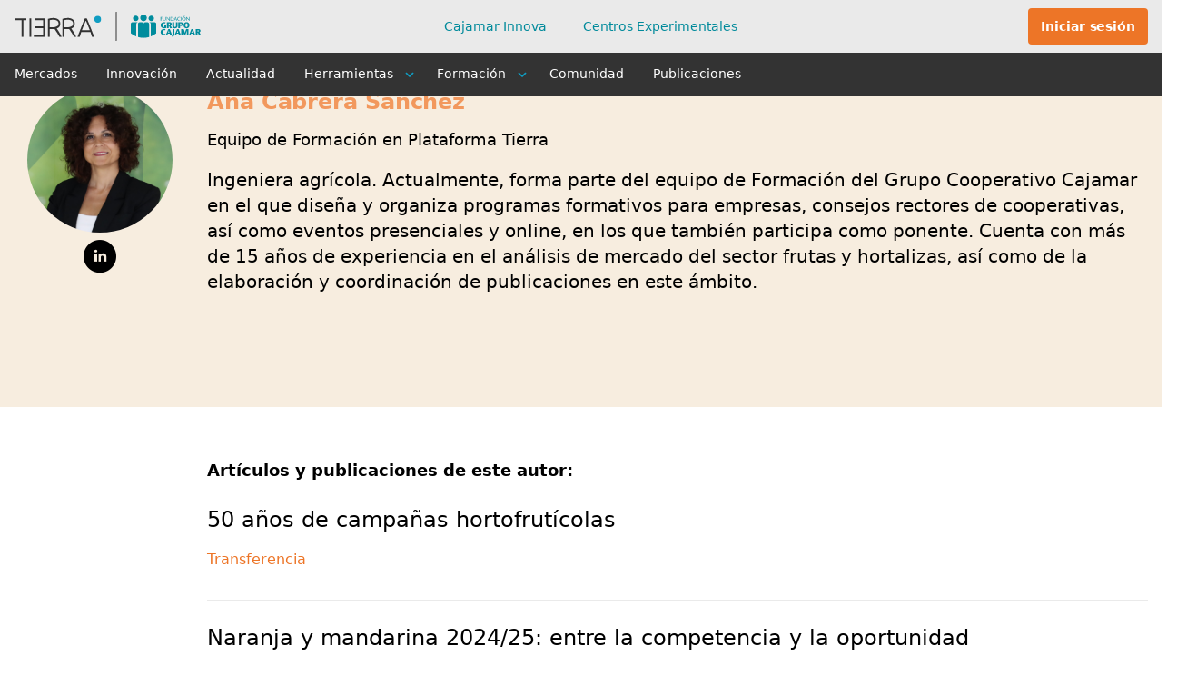

--- FILE ---
content_type: text/html;charset=utf-8
request_url: https://www.plataformatierra.es/autor/ana-cabrera-sanchez
body_size: 35239
content:
<!DOCTYPE html><html  lang="es"><head><meta charset="utf-8"><meta name="viewport" content="width=device-width, initial-scale=1.0"><title>Publicaciones de Ana Cabrera Sánchez en Plataforma Tierra</title><link rel="stylesheet" href="/_nuxt/20260116_4-BsHSBgCn.css" crossorigin><link rel="stylesheet" href="/_nuxt/20260116_4-DIxdEK7o.css" crossorigin><link rel="stylesheet" href="/_nuxt/20260116_4-CDolBbj4.css" crossorigin><link rel="stylesheet" href="/_nuxt/20260116_4-B0AthIBG.css" crossorigin><link rel="stylesheet" href="/_nuxt/20260116_4-DxDgmBcg.css" crossorigin><link rel="stylesheet" href="/_nuxt/20260116_4-BiFEuK82.css" crossorigin><link rel="stylesheet" href="/_nuxt/20260116_4-CPo8cb8O.css" crossorigin><link rel="stylesheet" href="/_nuxt/20260116_4-CiWlfO-1.css" crossorigin><link rel="stylesheet" href="/_nuxt/20260116_4-Cw-PaDn6.css" crossorigin><link rel="stylesheet" href="/_nuxt/20260116_4-B-w4PjZM.css" crossorigin><link rel="stylesheet" href="/_nuxt/20260116_4-OSkv3omH.css" crossorigin><link rel="stylesheet" href="/_nuxt/20260116_4-gKCmqqIs.css" crossorigin><link rel="stylesheet" href="/_nuxt/20260116_4-D2qUYY1Z.css" crossorigin><link rel="stylesheet" href="/_nuxt/20260116_4-B43slphc.css" crossorigin><link rel="stylesheet" href="/_nuxt/20260116_4-Cuj7t-ev.css" crossorigin><link href="https://www.googletagmanager.com/gtm.js?id=GTM-M4HL24F" rel="preload" crossorigin="anonymous" referrerpolicy="no-referrer" fetchpriority="low" as="script"><link rel="preload" as="image" href="/img/logo-tierra-header.svg"><link rel="preload" as="image" href="/img/logo-header-mobile.svg"><link rel="preload" as="image" href="/img/logo-tierra-footer.svg"><link rel="modulepreload" as="script" crossorigin href="/_nuxt/20260116_4-BUTeH_mF.js"><link rel="modulepreload" as="script" crossorigin href="/_nuxt/20260116_4-ucrGBJ06.js"><link rel="modulepreload" as="script" crossorigin href="/_nuxt/20260116_4-DsZfehuy.js"><link rel="modulepreload" as="script" crossorigin href="/_nuxt/20260116_4-Cx6cJxk3.js"><link rel="modulepreload" as="script" crossorigin href="/_nuxt/20260116_4-Bts9dl1P.js"><link rel="modulepreload" as="script" crossorigin href="/_nuxt/20260116_4-GUA56AMP.js"><link rel="modulepreload" as="script" crossorigin href="/_nuxt/20260116_4-Cb2cR7vB.js"><link rel="modulepreload" as="script" crossorigin href="/_nuxt/20260116_4-Dm3R1U1w.js"><link rel="modulepreload" as="script" crossorigin href="/_nuxt/20260116_4-Dju-yo5v.js"><link rel="modulepreload" as="script" crossorigin href="/_nuxt/20260116_4-C5KXY8PG.js"><link rel="modulepreload" as="script" crossorigin href="/_nuxt/20260116_4-DE-Wwxsk.js"><link rel="modulepreload" as="script" crossorigin href="/_nuxt/20260116_4-CHCuTj1T.js"><link rel="modulepreload" as="script" crossorigin href="/_nuxt/20260116_4-BdXMCMt4.js"><link rel="modulepreload" as="script" crossorigin href="/_nuxt/20260116_4-C3BmYzEA.js"><link rel="modulepreload" as="script" crossorigin href="/_nuxt/20260116_4-Cca5Vm0-.js"><link rel="modulepreload" as="script" crossorigin href="/_nuxt/20260116_4-BPkgnvqr.js"><link rel="modulepreload" as="script" crossorigin href="/_nuxt/20260116_4-Dl0K6qkO.js"><link rel="modulepreload" as="script" crossorigin href="/_nuxt/20260116_4-CNPM-x7y.js"><link rel="modulepreload" as="script" crossorigin href="/_nuxt/20260116_4-D9r-UBIp.js"><link rel="modulepreload" as="script" crossorigin href="/_nuxt/20260116_4-B06URLXx.js"><link rel="modulepreload" as="script" crossorigin href="/_nuxt/20260116_4-Y3fJTplc.js"><link rel="modulepreload" as="script" crossorigin href="/_nuxt/20260116_4-YsXCCfUL.js"><link rel="modulepreload" as="script" crossorigin href="/_nuxt/20260116_4-ecWKrqpL.js"><link rel="modulepreload" as="script" crossorigin href="/_nuxt/20260116_4-y-BfPDAQ.js"><link rel="modulepreload" as="script" crossorigin href="/_nuxt/20260116_4-BpS4daYo.js"><link rel="modulepreload" as="script" crossorigin href="/_nuxt/20260116_4-0OAurn2i.js"><link rel="modulepreload" as="script" crossorigin href="/_nuxt/20260116_4-CgZRLjCZ.js"><link rel="modulepreload" as="script" crossorigin href="/_nuxt/20260116_4-Bg0vMa1s.js"><link rel="modulepreload" as="script" crossorigin href="/_nuxt/20260116_4-AP23TlSn.js"><link rel="modulepreload" as="script" crossorigin href="/_nuxt/20260116_4-CP0_vVXx.js"><link rel="modulepreload" as="script" crossorigin href="/_nuxt/20260116_4-CsCUS8do.js"><link rel="preload" as="fetch" fetchpriority="low" crossorigin="anonymous" href="/_nuxt/builds/meta/326531c1-e41e-46f6-ab8c-48d8733ea6c9.json"><script type="module" src="/_nuxt/20260116_4-BUTeH_mF.js" crossorigin></script><meta name="google-site-verification" content="szzsVz8dBBIEHTD3Qtt3G7VRzXeTBkWXNovGw1vrT1Q"><meta name="build-version" content="20260116_4"><meta name="probely-verification" content="22382784-482f-4631-866e-ece8e6df72f5"><meta property="og:site_name" content="Plataforma Tierra"><meta property="og:title" content="Publicaciones de Ana Cabrera Sánchez en Plataforma Tierra"><meta name="image" content="https://static.plataformatierra.es/strapi-uploads/assets/Ana_Cabrera_Sanchez_e284d4d835.jpg"><meta property="og:image" content="https://static.plataformatierra.es/strapi-uploads/assets/Ana_Cabrera_Sanchez_e284d4d835.jpg"><meta name="description" content="CV de Ana Cabrera Sánchez: Ingeniera agrícola. Actualmente, forma parte del equipo de Formación del Grupo Cooperativo Cajamar en el que diseña y organiza programas formativos para empresas, consejos rectores de cooperativas, así como eventos presenciales y online, en los que también participa como ponente. Cuenta con más de 15 años de experiencia en el análisis de mercado del sector frutas y hortalizas, así como de la elaboración y coordinación de publicaciones en este ámbito."><meta property="og:description" content="CV de Ana Cabrera Sánchez: Ingeniera agrícola. Actualmente, forma parte del equipo de Formación del Grupo Cooperativo Cajamar en el que diseña y organiza programas formativos para empresas, consejos rectores de cooperativas, así como eventos presenciales y online, en los que también participa como ponente. Cuenta con más de 15 años de experiencia en el análisis de mercado del sector frutas y hortalizas, así como de la elaboración y coordinación de publicaciones en este ámbito."><meta property="og:url" content="https://www.plataformatierra.es/autor/ana-cabrera-sanchez"><link rel="icon" type="image/x-icon" href="/favicon.ico"><link rel="“alternate”" hreflang="x-default" href="https://www.plataformatierra.es"><link rel="“alternate”" hreflang="es" href="https://www.plataformatierra.es"><meta name="robots" content="index, follow, max-image-preview:large, max-snippet:-1, max-video-preview:-1"><link rel="canonical" href="https://www.plataformatierra.es/autor/ana-cabrera-sanchez"><link rel="image_src" href="https://static.plataformatierra.es/strapi-uploads/assets/Ana_Cabrera_Sanchez_e284d4d835.jpg"><script type="application/ld+json">{"@context":"https://schema.org","@type":"ProfilePage","mainEntity":{"@type":"Person","name":"Ana Cabrera Sánchez","jobTitle":"Equipo de Formación en Plataforma Tierra","url":"https://www.plataformatierra.es/autor/ana-cabrera-sanchez","image":"https://static.plataformatierra.es/strapi-uploads/assets/Ana_Cabrera_Sanchez_e284d4d835.jpg"}}</script><meta name="twitter:title" content="Publicaciones de Ana Cabrera Sánchez en Plataforma Tierra"><meta name="twitter:description" content="CV de Ana Cabrera Sánchez: Ingeniera agrícola. Actualmente, forma parte del equipo de Formación del Grupo Cooperativo Cajamar en el que diseña y organiza programas formativos para empresas, consejos rectores de cooperativas, así como eventos presenciales y online, en los que también participa como ponente. Cuenta con más de 15 años de experiencia en el análisis de mercado del sector frutas y hortalizas, así como de la elaboración y coordinación de publicaciones en este ámbito."><meta property="og:image:secure_url" content="https://static.plataformatierra.es/strapi-uploads/assets/Ana_Cabrera_Sanchez_e284d4d835.jpg"><meta name="twitter:image" content="https://static.plataformatierra.es/strapi-uploads/assets/Ana_Cabrera_Sanchez_e284d4d835.jpg"><meta property="og:type" content="author"><meta name="twitter:card" content="summary_large_image"><meta name="twitter:site" content="@platformtierra"><meta name="apple-mobile-web-app-title" content="Plataforma Tierra"></head><body><!--teleport start anchor--><!----><!--teleport anchor--><!--teleport start anchor--><!----><!--teleport anchor--><!--teleport start anchor--><!----><!--teleport anchor--><div id="__nuxt"><div data-allow-mismatch><div class="pt-layout bg-white" role="group" data-v-afff5ea6><!----><header aria-live="polite" aria-relevant="text" aria-atomic="true" class="pt-header" data-v-afff5ea6><div class="w-full h-full"><div class="w-full bg-gray-very-light"><!----><div class="pt-header-top container w-full flex justify-between h-header-pc"><div class="flex items-center"><div id="logo"><span>Plataforma de Grupo Cooperativo Cajamar para la digitalización del sector agroalimentario</span><a href="/" class=""><img src="/img/logo-tierra-header.svg" alt="Logo Plataforma Tierra" class="hidden md:block" width="225" height="32"><img src="/img/logo-header-mobile.svg" alt="Logo Plataforma Tierra" class="md:hidden" width="64" height="28"><span class="sr-only">Logo Plataforma Tierra</span></a></div></div><nav class="pt-nav-header-top" aria-label="menú principal interno"><ul class="pt-nav-header-top__list"><!--[--><li class="pt-nav-header-top__list-item"><a href="/startups" class="font-ubuntu font-medium text-sm text-blue-water" aria-label="Cajamar Innova">Cajamar Innova <!----></a></li><li class="pt-nav-header-top__list-item"><a href="/centros-experimentales" class="font-ubuntu font-medium text-sm text-blue-water" aria-label="Centros Experimentales">Centros Experimentales <!----></a></li><!--]--></ul></nav><div class="flex items-center flex-none"><div class="pt-events-menu border-r pr-4 border-gray-light min-w-[53px]"><!----><span></span></div><div class="pt-nav-header-top__user-box" role="group"><!----><button class="md:btn md:btn__orange text-sm ml-5" type="button"><span class="font-ubuntu font-bold text-sm hidden md:block cursor-pointer">Iniciar sesión</span><span class="md:hidden fill-icon fill-icon__gray"><i class="pt-icon pt-signin text-xl xx:text-2xl rotate-180" data-v-b4540f61></i></span></button></div></div></div></div><div class="w-full bg-gray-dark"><div class="container md:pl-0 w-full flex justify-between h-12"><div class="flex items-center"><button class="block 2lg:hidden m-0 p-0" type="button" aria-label="Abrir menú"><i class="pt-icon pt-bars pt-burger-icon" data-v-b4540f61></i></button></div><nav class="pt-nav" aria-label="menú principal"><ul class="pt-nav__list pr-2"><!--[--><li class="pt-nav__list-item"><div class="flex justify-center items-start"><a href="/mercados" class="pt-nav__list-item--link">Mercados</a><!----><!----></div><span></span></li><li class="pt-nav__list-item"><div class="flex justify-center items-start"><a href="/innovacion" class="pt-nav__list-item--link">Innovación</a><!----><!----></div><span></span></li><li class="pt-nav__list-item"><div class="flex justify-center items-start"><a href="/actualidad" class="pt-nav__list-item--link">Actualidad</a><!----><!----></div><span></span></li><li class="pt-nav__list-item"><div class="flex justify-center items-start"><span class="pt-nav__list-item--link">Herramientas</span><i class="pt-icon pt-angle-down iconMenuArrow" data-v-b4540f61></i><!----></div><span></span></li><li class="pt-nav__list-item"><div class="flex justify-center items-start"><span class="pt-nav__list-item--link">Formación</span><!----><i class="pt-icon pt-angle-down iconMenuArrow" data-v-b4540f61></i></div><span></span></li><li class="pt-nav__list-item"><div class="flex justify-center items-start"><a href="/comunidad" class="pt-nav__list-item--link">Comunidad</a><!----><!----></div><span></span></li><li class="pt-nav__list-item"><div class="flex justify-center items-start"><a href="/publicaciones" class="pt-nav__list-item--link">Publicaciones</a><!----><!----></div><span></span></li><!--]--></ul><span></span></nav><div class="pt-seeker" role="group"><div class="banner"><!----></div><div class="container px-0"><div class="h-full items-center sm:relative flex w-full justify-end"><span></span></div></div></div></div></div></div></header><main class="pt-layout__content" aria-live="polite" aria-atomic="true" aria-relevant="additions" data-v-afff5ea6><!--teleport start--><!--teleport end--><!----><div class="pt-weather-header" data-v-afff5ea6><div class="container px-0"><div class="pt-weather-placeholder"><!--[--><button type="button" class="pt-weather-placeholder__buttons"><i class="pt-icon pt-sun text-3xl text-yellow" role="presentation" data-v-b4540f61></i><span class="mx-3">Consulta la previsión del tiempo en tu localización exacta</span><i class="pt-icon pt-arrow-right text-white mt-0.5" role="presentation" data-v-b4540f61></i></button><button type="button" class="hidden lg:flex items-center text-white"><i class="pt-icon pt-fast-mail text-3xl text-white" role="presentation" data-v-b4540f61></i><span class="font-bold font-ubuntu hover:underline mx-3">Suscríbete a nuestra Newsletter semanal</span><i class="pt-icon pt-arrow-right text-white mt-0.5" role="presentation" data-v-b4540f61></i></button><!--]--><!--teleport start--><!--teleport end--></div></div></div><!--[--><div class="nuxt-loading-indicator" style="position:fixed;top:0;right:0;left:0;pointer-events:none;width:auto;height:3px;opacity:0;background:repeating-linear-gradient(to right,#109dc2 0%,#109dc2 50%,#109dc2 100%);background-size:0% auto;transform:scaleX(0%);transform-origin:left;transition:transform 0.1s, height 0.4s, opacity 0.4s;z-index:999999;"></div><div><section class="relative pt-0 pb-14 md:py-14 bg-orange-very-light md:mt-0" style=""><!----><!----><div class="container relative"><!----><!----><div class="grid grid-cols-12 gap-6" order="obverse" position="col"><div class="col-span-12 lg:col-span-2"><!--[--><!--[--><div class="gap-4 my-10 md:my-0"><div class="flex justify-center flex-cols"><img onerror="this.setAttribute(&#39;data-error&#39;, 1)" alt="image autor" data-nuxt-img srcset="https://static.plataformatierra.es/strapi-uploads/assets/Ana_Cabrera_Sanchez_e284d4d835.jpg 1x, https://static.plataformatierra.es/strapi-uploads/assets/Ana_Cabrera_Sanchez_e284d4d835.jpg 2x" class="w-40 h-40 flex-none rounded-full object-cover" title="Ana Cabrera Sánchez" src="https://static.plataformatierra.es/strapi-uploads/assets/Ana_Cabrera_Sanchez_e284d4d835.jpg"></div><div><ul class="flex items-center justify-center"><!--[--><li class="m-2"><a rel="nofollow" href="https://linkedin.com/in/anacabreras" target="_blank"><i class="pt-icon pt-linkedin text-3xl sm:text-4xl" data-v-b4540f61></i><span class="sr-only">linkedin</span></a></li><!--]--></ul></div></div><!--]--><!--]--></div><div class="col-span-12 lg:col-span-10"><!--[--><!--[--><h1 class="text-2xl font-semibold normal-case text-orange-light">Ana Cabrera Sánchez</h1><span class="block my-3 font-sans text-lg">Equipo de Formación en Plataforma Tierra</span><div class="pt-markdown my-3 text-lg"><p>Ingeniera agrícola. Actualmente, forma parte del equipo de Formación del Grupo Cooperativo Cajamar en el que diseña y organiza programas formativos para empresas, consejos rectores de cooperativas, así como eventos presenciales y online, en los que también participa como ponente. Cuenta con más de 15 años de experiencia en el análisis de mercado del sector frutas y hortalizas, así como de la elaboración y coordinación de publicaciones en este ámbito.<br><br>&nbsp;</p></div><!--]--><!--]--></div></div></div></section><section class="relative pt-0 pb-14 md:py-14 bg-white md:mt-0" style=""><!----><!----><div class="container relative"><!----><!----><div class="grid grid-cols-12 gap-6" order="obverse" position="col"><div class="col-span-12 lg:col-span-2"><!--[--><!--]--></div><div class="col-span-12 lg:col-span-10"><!--[--><!--[--><span class="block text-lg font-bold font-ubuntu tracking-normal">Artículos y publicaciones de este autor: </span><!--[--><div class="pt-result" color="gray"><div class="pt-result__content"><!----><div><a href="/innovacion/50-anos-de-campanas-hortofruticolas" class="pt-result__title mb-4">50 años de campañas hortofrutícolas</a></div><!----><!----><!----><div class="pt-result__link">Transferencia</div></div><!----></div><div class="pt-result" color="gray"><div class="pt-result__content"><!----><div><a href="/mercados/naranja-y-mandarina-2024-25-entre-la-competencia-y-la-oportunidad" class="pt-result__title mb-4">Naranja y mandarina 2024/25: entre la competencia y la oportunidad</a></div><!----><!----><!----><div class="pt-result__link">Coyuntura</div></div><!----></div><div class="pt-result" color="gray"><div class="pt-result__content"><!----><div><a href="/mercados/informe-analisis-campana-hortofruticola-almeria-2024" class="pt-result__title mb-4">Análisis de la campaña hortofrutícola de Almería. Campaña 2023/2024</a></div><!----><!----><!----><div class="pt-result__link">Coyuntura</div></div><!----></div><div class="pt-result" color="gray"><div class="pt-result__content"><!----><div><a href="/mercados/informe-actualidad-fruta-de-hueso-2024-octubre" class="pt-result__title mb-4">Balance de la campaña de fruta de hueso 2024</a></div><!----><!----><!----><div class="pt-result__link">Coyuntura</div></div><!----></div><div class="pt-result" color="gray"><div class="pt-result__content"><!----><div><a href="/mercados/informe-actualidad-aceite-de-oliva-agosto-2024" class="pt-result__title mb-4">Perspectivas 2024/25 de aceite de oliva</a></div><!----><!----><!----><div class="pt-result__link">Coyuntura</div></div><!----></div><div class="pt-result" color="gray"><div class="pt-result__content"><!----><div><a href="/mercados/informe-actualidad-fruta-hueso-2024-julio" class="pt-result__title mb-4">Perspectivas de la campaña de fruta de hueso para 2024</a></div><!----><!----><!----><div class="pt-result__link">Coyuntura</div></div><!----></div><div class="pt-result" color="gray"><div class="pt-result__content"><!----><div><a href="/mercados/informe-actualidad-frutos-rojos-2024-junio" class="pt-result__title mb-4">Los frutos rojos cierran en positivo la campaña pese a las dificultades</a></div><!----><!----><!----><div class="pt-result__link">Coyuntura</div></div><!----></div><div class="pt-result" color="gray"><div class="pt-result__content"><!----><div><a href="/mercados/hortalizas-invernadero-2023-24-vuelta-normalidad" class="pt-result__title mb-4">Hortalizas en invernadero 2023/24: vuelta a la normalidad</a></div><!----><!----><!----><div class="pt-result__link">Coyuntura</div></div><!----></div><div class="pt-result" color="gray"><div class="pt-result__content"><!----><div><a href="/mercados/informe-analisis-campana-hortofruticola-almeria-2023" class="pt-result__title mb-4">Análisis de la campaña hortofrutícola de Almería. Campaña 2022/2023</a></div><!----><!----><!----><div class="pt-result__link">Coyuntura</div></div><!----></div><div class="pt-result" color="gray"><div class="pt-result__content"><!----><div><a href="/mercados/informe-analisis-actualidad-frutos-secos-2023" class="pt-result__title mb-4">Análisis del mercado de frutos secos en 2023</a></div><!----><!----><!----><div class="pt-result__link">Coyuntura</div></div><!----></div><div class="pt-result" color="gray"><div class="pt-result__content"><!----><div><a href="/mercados/informe-actualidad-limon-precios-excepcionalmente-bajos-2024-marzo" class="pt-result__title mb-4">Limón 2023/24: precios excepcionalmente bajos</a></div><!----><!----><!----><div class="pt-result__link">Coyuntura</div></div><!----></div><div class="pt-result" color="gray"><div class="pt-result__content"><!----><div><a href="/mercados/precios-aceite-oliva-continuan-maximos-historicos-2024-actual-marzo" class="pt-result__title mb-4">Los precios del aceite de oliva continúan en máximos históricos</a></div><!----><!----><!----><div class="pt-result__link">Coyuntura</div></div><!----></div><div class="pt-result" color="gray"><div class="pt-result__content"><!----><div><a href="/mercados/informe-actualidad-fruta-hueso-2023-noviembre" class="pt-result__title mb-4">Fruta de hueso 2023: balance positivo a pesar de las dificultades</a></div><!----><!----><!----><div class="pt-result__link">Coyuntura</div></div><!----></div><div class="pt-result" color="gray"><div class="pt-result__content"><!----><div><a href="/mercados/naranja-mandarina-2022-23-precios-no-compensan-menor-produccion-consumo" class="pt-result__title mb-4">Campaña de naranja y mandarina: los precios no compensan la menor producción y consumo</a></div><!----><!----><!----><div class="pt-result__link">Coyuntura</div></div><!----></div><div class="pt-result" color="gray"><div class="pt-result__content"><!----><div><a href="/mercados/precio-limon-cae-tramo-final-campana-2022-23" class="pt-result__title mb-4">El precio del limón cae en el tramo final de campaña 2022/23</a></div><!----><!----><!----><div class="pt-result__link">Coyuntura</div></div><!----></div><div class="pt-result" color="gray"><div class="pt-result__content"><!----><div><a href="/mercados/informe-coyuntura-aceite-oliva-julio-2023" class="pt-result__title mb-4">El consumo de aceite de oliva se resiente por los precios </a></div><!----><!----><!----><div class="pt-result__link">Coyuntura</div></div><!----></div><div class="pt-result" color="gray"><div class="pt-result__content"><!----><div><a href="/mercados/informe-actualidad-patata-2023-julio" class="pt-result__title mb-4">¿Habrá escasez de patata en Europa en 2024?</a></div><!----><!----><!----><div class="pt-result__link">Coyuntura</div></div><!----></div><div class="pt-result" color="gray"><div class="pt-result__content"><!----><div><a href="/mercados/informe-actualidad-frutos-rojos-2023-junio" class="pt-result__title mb-4">Campaña complicada pero con balance final positivo para los frutos rojos</a></div><!----><!----><!----><div class="pt-result__link">Coyuntura</div></div><!----></div><div class="pt-result" color="gray"><div class="pt-result__content"><!----><div><a href="/mercados/informe-actualidad-hortalizas-aire-libre-semestre-S1-2023-mayo" class="pt-result__title mb-4">Se reduce la oferta de hortalizas al aire libre y aumentan las cotizaciones en 2022/23</a></div><!----><!----><!----><div class="pt-result__link">Coyuntura</div></div><!----></div><div class="pt-result" color="gray"><div class="pt-result__content"><!----><div><a href="/mercados/informe-actualidad-citricos-Semestre-S1-2023-marzo" class="pt-result__title mb-4">Cítricos 2022/23: ¿Una campaña rentable?</a></div><!----><!----><!----><div class="pt-result__link">Coyuntura</div></div><!----></div><div class="pt-result" color="gray"><div class="pt-result__content"><!----><div><a href="/mercados/informe-actualidad-hortalizas-invernadero-Semestre-S1-2023-marzo" class="pt-result__title mb-4">Los precios de las hortalizas se disparan en febrero</a></div><!----><!----><!----><div class="pt-result__link">Coyuntura</div></div><!----></div><div class="pt-result" color="gray"><div class="pt-result__content"><!----><div><a href="/mercados/frutos-secos-elevados-stocks-eeuu-ralentizacion-demanda-europea" class="pt-result__title mb-4">FRUTOS SECOS | Los precios siguen condicionados por las existencias en EEUU</a></div><!----><!----><!----><div class="pt-result__link">Coyuntura</div></div><!----></div><div class="pt-result" color="gray"><div class="pt-result__content"><!----><div><a href="/mercados/la-sequia-compromete-la-oferta-de-aceite-de-oliva" class="pt-result__title mb-4">La sequía compromete la oferta de aceite de oliva</a></div><!----><!----><!----><div class="pt-result__link">Coyuntura</div></div><!----></div><div class="pt-result" color="gray"><div class="pt-result__content"><!----><div><a href="/mercados/informe-analisis-campana-hortofruticola-almeria-2022" class="pt-result__title mb-4">Análisis de la campaña hortofrutícola de Almería. Campaña 2021/2022</a></div><!----><!----><!----><div class="pt-result__link">Coyuntura</div></div><!----></div><div class="pt-result" color="gray"><div class="pt-result__content"><!----><div><a href="/mercados/informe-coyuntura-hortalizas-aire-libre-semestre-s2-2022" class="pt-result__title mb-4">Hortalizas al aire libre Semestre S2 2022. Mayores precios para una menor producción</a></div><!----><!----><!----><div class="pt-result__link">Coyuntura</div></div><!----></div><div class="pt-result" color="gray"><div class="pt-result__content"><!----><div><a href="/mercados/informe-coyuntura-fruta-hueso-2022" class="pt-result__title mb-4">Fruta de hueso | 2022. Campaña complicada para la fruta de hueso</a></div><!----><!----><!----><div class="pt-result__link">Coyuntura</div></div><!----></div><div class="pt-result" color="gray"><div class="pt-result__content"><!----><div><a href="/mercados/informe-coyuntura-aceite-oliva-cuatrimestre-c2-2022" class="pt-result__title mb-4">Aceite de oliva Cuatrimestre C2 2022. Incremento de los precios por la mayor demanda de aceites refinados</a></div><!----><!----><!----><div class="pt-result__link">Coyuntura</div></div><!----></div><div class="pt-result" color="gray"><div class="pt-result__content"><!----><div><a href="/mercados/informe-coyuntura-citricos-semestre-s2-2022" class="pt-result__title mb-4">Cítricos Semestre S2 2022. Difícil campaña de la naranja en 2021/22</a></div><!----><!----><!----><div class="pt-result__link">Coyuntura</div></div><!----></div><div class="pt-result" color="gray"><div class="pt-result__content"><!----><div><a href="/mercados/informe-subtropicales-semestre-s1-2022" class="pt-result__title mb-4">Subtropicales Semestre S1 2022. La  mayor oferta presiona a la baja los precios en origen</a></div><!----><!----><!----><div class="pt-result__link">Coyuntura</div></div><!----></div><div class="pt-result" color="gray"><div class="pt-result__content"><!----><div><a href="/mercados/informe-frutos-rojos-2022" class="pt-result__title mb-4">La oferta de frutos rojos ante los desafíos del mercado global</a></div><!----><!----><!----><div class="pt-result__link">Coyuntura</div></div><!----></div><div class="pt-result" color="gray"><div class="pt-result__content"><!----><div><a href="/mercados/informe-hortalizas-invernadero-semestre-s1-2022" class="pt-result__title mb-4">Hortalizas invernadero Semestre S1 2022. La contracción de la oferta y el aumento de la demanda favorecen las cotizaciones</a></div><!----><!----><!----><div class="pt-result__link">Coyuntura</div></div><!----></div><div class="pt-result" color="gray"><div class="pt-result__content"><!----><div><a href="/mercados/Hortalizas-aire-libre-cuatrimestre-C1-2022" class="pt-result__title mb-4">Hortícolas al aire libre Cuatrimestre C1 2022. Las incidencias del clima favorecen las cotizaciones</a></div><!----><!----><!----><div class="pt-result__link">Coyuntura</div></div><!----></div><div class="pt-result" color="gray"><div class="pt-result__content"><!----><div><a href="/mercados/informe-frutos-secos-semestre-s1-2022" class="pt-result__title mb-4">Frutos secos Semestre S1 2022. Efecto positivo en los precios por la menor oferta</a></div><!----><!----><!----><div class="pt-result__link">Coyuntura</div></div><!----></div><div class="pt-result" color="gray"><div class="pt-result__content"><!----><div><a href="/mercados/informe-aceite-oliva-cuatrimetre-C1-2022" class="pt-result__title mb-4">Aceite de oliva Cuatrimestre C1 2022. Impacto por la caída de la oferta de aceite de girasol por la guerra de Ucrania</a></div><!----><!----><!----><div class="pt-result__link">Coyuntura</div></div><!----></div><div class="pt-result" color="gray"><div class="pt-result__content"><!----><div><a href="/mercados/informe-patata-semestre-s1-2022" class="pt-result__title mb-4">Patata Semestre S1 2022. ¿Qué será más interesante, sembrar patata o cereal?</a></div><!----><!----><!----><div class="pt-result__link">Coyuntura</div></div><!----></div><div class="pt-result" color="gray"><div class="pt-result__content"><!----><div><a href="/mercados/informe-citricos-2022" class="pt-result__title mb-4">Cítricos Cuatrimestre C1 2022. No solo la competencia de Sudáfrica hunde los precios de la naranja</a></div><!----><!----><!----><div class="pt-result__link">Coyuntura</div></div><!----></div><div class="pt-result" color="gray"><div class="pt-result__content"><!----><div><a href="/mercados/Informe-analisis-campana-hortofruticola-almeria-2021" class="pt-result__title mb-4">Análisis de la campaña hortofrutícola de Almería. Campaña 2020/2021</a></div><!----><!----><!----><div class="pt-result__link">Coyuntura</div></div><!----></div><div class="pt-result" color="gray"><div class="pt-result__content"><!----><div><a href="/mercados/mercados-fruta-de-hueso" class="pt-result__title mb-4">MERCADOS | Campaña de fruta de hueso con la menor producción de los últimos años</a></div><!----><!----><!----><div class="pt-result__link">Coyuntura</div></div><!----></div><div class="pt-result" color="gray"><div class="pt-result__content"><!----><div><a href="/mercados/aceite-de-oliva-mejora-de-la-demanda-en-la-campana-2020-2021-1" class="pt-result__title mb-4">MERCADOS | Aceite de oliva. Mejora de la demanda en la campaña 2020/2021</a></div><!----><!----><!----><div class="pt-result__link">Coyuntura</div></div><!----></div><div class="pt-result" color="gray"><div class="pt-result__content"><!----><div><a href="/mercados/frutos-rojos-una-campana-con-la-demanda-al-alza" class="pt-result__title mb-4">Frutos rojos: una campaña con la demanda al alza</a></div><!----><!----><!----><div class="pt-result__link">Coyuntura</div></div><!----></div><div class="pt-result" color="gray"><div class="pt-result__content"><!----><div><a href="/mercados/subtropicales-una-campana-positiva-para-el-agricultor-1" class="pt-result__title mb-4">MERCADOS | Subtropicales: una campaña positiva para el agricultor</a></div><!----><!----><!----><div class="pt-result__link">Coyuntura</div></div><!----></div><div class="pt-result" color="gray"><div class="pt-result__content"><!----><div><a href="/mercados/informe-mercados-patata-2021-06" class="pt-result__title mb-4">Una campaña difícil en el sector de la patata (2020/2021)</a></div><!----><!----><!----><div class="pt-result__link">Coyuntura</div></div><!----></div><div class="pt-result" color="gray"><div class="pt-result__content"><!----><div><a href="/mercados/informe-hortalizas-bajo-invernadero-2021-05" class="pt-result__title mb-4">Hortalizas bajo invernadero. Balance provisional de la campaña 2020/2021</a></div><!----><!----><!----><div class="pt-result__link">Coyuntura</div></div><!----></div><div class="pt-result" color="gray"><div class="pt-result__content"><!----><div><a href="/mercados/balance-aceite-oliva-y-perspectivas-2021" class="pt-result__title mb-4">Balance del aceite de oliva. Perspectivas para 2021</a></div><!----><!----><!----><div class="pt-result__link">Coyuntura</div></div><!----></div><div class="pt-result" color="gray"><div class="pt-result__content"><!----><div><a href="/innovacion/convocatoria-prepare-proyecto-smartagrihubs" class="pt-result__title mb-4">Nueva convocatoria abierta “PREPARE” del proyecto SmartAgriHubs</a></div><!----><!----><!----><div class="pt-result__link">Transferencia</div></div><!----></div><div class="pt-result" color="gray"><div class="pt-result__content"><!----><div><a href="/mercados/balance-campana-citricos-2020" class="pt-result__title mb-4">Balance de la primera mitad de la campaña de cítricos 2020/21</a></div><!----><!----><!----><div class="pt-result__link">Coyuntura</div></div><!----></div><div class="pt-result" color="gray"><div class="pt-result__content"><!----><div><a href="/mercados/analisis-campana-hortofruticola" class="pt-result__title mb-4">Análisis de la campaña hortofrutícola de Almería. Campaña 2019/2020</a></div><!----><!----><!----><div class="pt-result__link">Coyuntura</div></div><!----></div><div class="pt-result" color="gray"><div class="pt-result__content"><!----><div><a href="/innovacion/fundamentos-de-rsc-y-buen-gobierno-corporativo" class="pt-result__title mb-4">Fundamentos de RSC y buen gobierno corporativo</a></div><!----><!----><!----><div class="pt-result__link">Publicaciones</div></div><!----></div><div class="pt-result" color="gray"><div class="pt-result__content"><!----><div><a href="/innovacion/analisis-del-complejo-agroindustrial-canario" class="pt-result__title mb-4">Análisis del complejo agroindustrial canario</a></div><!----><!----><!----><div class="pt-result__link">Publicaciones</div></div><!----></div><div class="pt-result" color="gray"><div class="pt-result__content"><!----><div><a href="/innovacion/frutas-y-hortalizas-en-espana" class="pt-result__title mb-4">Frutas y hortalizas en España</a></div><!----><!----><!----><div class="pt-result__link">Publicaciones</div></div><!----></div><div class="pt-result" color="gray"><div class="pt-result__content"><!----><div><a href="/innovacion/analisis-del-sector-agricola-de-la-region-de-murcia-ano-2009" class="pt-result__title mb-4">Análisis del sector agrícola de la Región de Murcia. Año 2009</a></div><!----><!----><!----><div class="pt-result__link">Publicaciones</div></div><!----></div><!--]--><!--]--><!--]--></div></div></div></section><div class="animate-pulse w-full"><div class="h-[600px] bg-gray-very-light w-full"></div></div><section class="relative pt-20 pb-16 bg-blue-dark" style=""><!----><!----><div class="container relative"><!----><!----><div class="grid grid-cols-12 gap-6" order="obverse" position="col"><div class="col-span-12"><!--[--><!--[--><div class="container grid grid-cols-12 gap-6"><div class="col-span-12 lg:col-span-7"><div class="flex flex-col"><span class="block mb-5 font-ubuntu text-4xl font-bold text-white">Suscríbete para beneficiarte de los servicios en Plataforma Tierra</span><p class="mb-10 text-xl text-white">Tenemos a los autores más prestigiosos, desde dueños de cooperativas y grandes empresas, hasta académicos, políticos, y gurús de charlas TedEx.</p><div class="flex flex-col sm:flex-row items-center justify-center sm:justify-start space-y-6 sm:space-y-0 space-x-0 sm:space-x-6"><button class="justify-center btn btn__orange w-52" type="button">Suscríbete gratis</button></div></div></div></div><!--]--><!--]--></div></div></div></section></div><!--]--><!----></main><footer class="pt-footer" data-v-afff5ea6><div class="container pt-12 md:pt-20 mx-auto pb-10" role="group"><div class="pt-footer__flex-box"><div class="pt-footer__description"><a href="/" class="pt-footer__logo"><img src="/img/logo-tierra-footer.svg" alt="Logo Plataforma Tierra  blanco" class="img-fluid w-full"><span class="sr-only">Logo Plataforma Tierra  blanco</span></a><p>Miramos al futuro compartiendo experiencias, tecnologías, emprendimiento e innovación en nuestra Plataforma Digital Agroalimentaria</p><ul class="pt-footer__social-media"><!--[--><li><a rel="nofollow" href="https://www.linkedin.com/company/plataforma-tierra" target="_blank" aria-label="Linkedin"><i class="pt-icon pt-linkedin" data-v-b4540f61></i><span class="sr-only">Linkedin</span></a></li><li><a rel="nofollow" href="https://www.facebook.com/ADNAgroFood" target="_blank" aria-label="Facebook"><i class="pt-icon pt-facebook" data-v-b4540f61></i><span class="sr-only">Facebook</span></a></li><li><a rel="nofollow" href="https://twitter.com/ADNAgroFood" target="_blank" aria-label="X (antiguo Twitter)"><i class="pt-icon pt-twitter" data-v-b4540f61></i><span class="sr-only">X (antiguo Twitter)</span></a></li><li><a rel="nofollow" href=" https://www.instagram.com/cajamar_adn_agro/" target="_blank" aria-label="Instagram"><i class="pt-icon pt-instagram" data-v-b4540f61></i><span class="sr-only">Instagram</span></a></li><!--]--><li><button type="button" aria-label="rss"><i class="pt-icon pt-rss" data-v-b4540f61></i></button></li></ul></div><div class="pt-footer__nav"><!--[--><nav aria-label="footer" class="pt-footer__nav-item"><span class="text-white">Conócenos mejor</span><ol role="menu"><!--[--><!--]--></ol></nav><!--]--></div><div class="pt-footer__subscription"><div class="pt-footer__subscription-title"><i class="pt-icon pt-envelope-alt mt-1 md:mt-px mr-2.5 text-2xl text-white" data-v-b4540f61></i><span>El conocimiento más reciente</span></div><p>Para recibir semanalmente actualidad del sector agroalimentario</p><div data-v-309d717f><div class="flex flex-wrap xl:flex-nowrap justify-center sm:justify-start -m-2.5" data-v-309d717f><div class="form w-56 lg:w-60 xl:w-64 m-2.5" data-v-309d717f><input id="email-newsletter" value="" name="email-newsletter" class="pt-form-control pt-form-control--small w-full" type="text" autocomplete="off" placeholder="Correo electrónico" aria-label="email-newsletter" data-v-309d717f></div><button class="btn btn__blue w-56 lg:w-60 xl:w-auto justify-center m-2.5 font-ubuntu text-sm whitespace-nowrap" type="button" data-v-309d717f>Suscríbete al Boletín semanal</button></div><!--teleport start--><!--teleport end--></div><div class="justify-between mt-8 flex"><!--[--><img onerror="this.setAttribute(&#39;data-error&#39;, 1)" width="112" height="32" alt="Grupo Cooperativo Cajamar" loading="lazy" data-nuxt-img srcset="https://static.plataformatierra.es/strapi-uploads/assets/grupo_cooperativo_cajamar_blanco_d83757d075.svg 1x, https://static.plataformatierra.es/strapi-uploads/assets/grupo_cooperativo_cajamar_blanco_d83757d075.svg 2x" class="img-fluid" src="https://static.plataformatierra.es/strapi-uploads/assets/grupo_cooperativo_cajamar_blanco_d83757d075.svg"><!--]--></div></div></div></div><div class="pt-footer__aux-info"><div class="container mx-auto"><div class="pt-footer__flex-box-legal"><div class="pt-footer__rights"><p>© Tierra. Plataforma Digital Agroalimentaria 2026. Todos los derechos reservados.</p></div><div class="pt-footer__legal"><!--[--><!--]--></div></div></div></div></footer></div></div></div><div id="teleports"></div><script>window.__NUXT__={};window.__NUXT__.config={public:{isDevelopment:false,APP_NAME:"Plataforma Tierra",APP_LOCALE:"es",API_HOST:"https://api.plataformatierra.es",APP_BASE_CDN:"https://static.plataformatierra.es/strapi-uploads",APP_RSS_STORAGE:"https://cos.plataformatierra.es/public-files/rss.xml",APP_BASE_DOMAIN:"https://www.plataformatierra.es",APP_IS_PROD_ENV:"enabled",API_PROFILING_EXT:"/profiling",APP_GOOGLE_MAPS_KEY:"AIzaSyALzaSPg6SVFMz4GpzPVfdIcpuiCBdpztc",API_HOST_NOTIFICATIONS:"wss://pro-mw-rabbitmq-receiver-pro-mw-rabbitmq-receiver.apps.aro-pro.westeurope.aroapp.io",APP_APPLICATION_INSIGHT:"InstrumentationKey=82ff3c8f-3b17-4c36-a6d3-ea9f4a9c7431;IngestionEndpoint=https://westeurope-5.in.applicationinsights.azure.com/;LiveEndpoint=https://westeurope.livediagnostics.monitor.azure.com/;ApplicationId=3a4394ec-7d45-4f32-bfa4-4fd19910ffdf",APP_HYVOR_TALK_WEBSITE_ID:"5714",API_OCP_APIM_SUBSCRIPTION_KEY:"9c0d7b54f2d74f80877f66caba0afa78",APP_HCAPTCHA_SITE_KEY:"0ac7cf37-a70e-480e-bf0f-0006c14695b1",APP_COOKIEBOT_ID:"ad4cd01c-8b91-4682-850d-f27d2aa5d259",APP_COOKIEBOT_ID_CXTIERRA:"344ca3c7-d00e-491a-ad79-fb161d1eab1c",APP_TWITTER_SITE:"@platformtierra",APP_INFOGRAM_EMBED_LOADER_JS:"https://e.infogram.com/js/dist/embed-loader-min.js",APP_MEILISEARCH_HOST:"https://babilonia.plataformatierra.es",APP_MEILISEARCH_API_KEY:"fa4bd95493b82a684a491a304e8905a46bb49977b9a41e88a1d41e8edd9b7fe7",APP_CERTIFICATE_EMAIL:"aprende@plataformatierra.es",APP_MS_CLIENT_ID:"fb3475ab-b64f-4676-84df-e3ba058b6d7a",APP_MS_AUTHORITY_SIGNIN:"https://login.plataformatierra.es/plataformatierrab2c.onmicrosoft.com/B2C_1A_SIGNIN",APP_MS_KNOWN_AUTHORITIES:"https://login.plataformatierra.es",APP_MS_EXPOSE_API:"https://plataformatierrab2c.onmicrosoft.com/api/tierra.read",APP_MS_AUTHORITY_PASSWORDRESET:"https://login.plataformatierra.es/plataformatierrab2c.onmicrosoft.com/B2C_1A_PASSWORDRESET",APP_TOOLS_BASE_URL:"https://miespacio.plataformatierra.es",APP_CXTIERRA_URL:"https://cxtierra.plataformatierra.es",APP_FORMACION_LOGO_CAJAMAR:"https://static.plataformatierra.es/strapi-uploads/assets/Logotipo_Cajamar_1c1665ef18",API_IDENTITY_EXT:"/identity",APP_HUBSPOT_TRACKING_CODE:"8711639",APP_EMBED_TYPEFORM_JS:"https://embed.typeform.com/next/embed.js",APP_POSTHOG_KEY:"phc_GJjVqoNmJpMoQA1x9ejE4SH9rWwm0GhjisvsaKwAJa9","nuxt-scripts":{version:"",defaultScriptOptions:{trigger:"onNuxtReady"}},scripts:{googleTagManager:{id:"GTM-M4HL24F"}},device:{defaultUserAgent:"Mozilla/5.0 (Macintosh; Intel Mac OS X 10_13_2) AppleWebKit/537.36 (KHTML, like Gecko) Chrome/64.0.3282.39 Safari/537.36",enabled:true,refreshOnResize:false},vcalendar:"",socialShare:{baseUrl:"https://www.plataformatierra.es",styled:false,label:true,icon:true},posthog:{publicKey:"phc_GJjVqoNmJpMoQA1x9ejE4SH9rWwm0GhjisvsaKwAJa9",host:"https://eu.i.posthog.com",debug:false},posthogClientConfig:{},i18n:{baseUrl:"",defaultLocale:"es",rootRedirect:"",redirectStatusCode:302,skipSettingLocaleOnNavigate:false,locales:[{code:"es",dir:"ltr",language:""},{code:"en",dir:"ltr",language:""}],detectBrowserLanguage:{alwaysRedirect:false,cookieCrossOrigin:false,cookieDomain:"",cookieKey:"i18n_redirected",cookieSecure:false,fallbackLocale:"",redirectOn:"root",useCookie:true},experimental:{localeDetector:"",typedPages:true,typedOptionsAndMessages:false,alternateLinkCanonicalQueries:true,devCache:false,cacheLifetime:"",stripMessagesPayload:false,preload:false,strictSeo:false,nitroContextDetection:true},domainLocales:{es:{domain:""},en:{domain:""}}}},app:{baseURL:"/",buildId:"326531c1-e41e-46f6-ab8c-48d8733ea6c9",buildAssetsDir:"/_nuxt/",cdnURL:""}}</script><script type="application/json" data-nuxt-data="nuxt-app" data-ssr="true" id="__NUXT_DATA__">[["ShallowReactive",1],{"data":2,"state":2374,"once":2394,"_errors":2398,"serverRendered":9,"path":2400,"pinia":2401},["ShallowReactive",3],{"$e4V3SiFMBh":4,"$D70D1S1_JN":50,"$5GgZsi6RU-":51},["Reactive",5],{"name":6,"job":7,"slug":8,"vip":9,"image":10,"short_cv":44,"social_networks":45,"metaTitle":48,"metaDescription":49},"Ana Cabrera Sánchez","Equipo de Formación en Plataforma Tierra","ana-cabrera-sanchez",true,{"caption":11,"formats":12,"url":43,"alternativeText":11},null,{"large":13,"small":22,"medium":29,"thumbnail":36},{"ext":14,"url":15,"hash":16,"mime":17,"name":18,"path":11,"size":19,"width":20,"height":20,"sizeInBytes":21},".jpg","https://static.plataformatierra.es/strapi-uploads/assets/large_Ana_Cabrera_Sanchez_e284d4d835.jpg","large_Ana_Cabrera_Sanchez_e284d4d835","image/jpeg","large_Ana Cabrera Sánchez.jpg",61.61,1000,61608,{"ext":14,"url":23,"hash":24,"mime":17,"name":25,"path":11,"size":26,"width":27,"height":27,"sizeInBytes":28},"https://static.plataformatierra.es/strapi-uploads/assets/small_Ana_Cabrera_Sanchez_e284d4d835.jpg","small_Ana_Cabrera_Sanchez_e284d4d835","small_Ana Cabrera Sánchez.jpg",21.39,500,21385,{"ext":14,"url":30,"hash":31,"mime":17,"name":32,"path":11,"size":33,"width":34,"height":34,"sizeInBytes":35},"https://static.plataformatierra.es/strapi-uploads/assets/medium_Ana_Cabrera_Sanchez_e284d4d835.jpg","medium_Ana_Cabrera_Sanchez_e284d4d835","medium_Ana Cabrera Sánchez.jpg",39.68,750,39683,{"ext":14,"url":37,"hash":38,"mime":17,"name":39,"path":11,"size":40,"width":41,"height":41,"sizeInBytes":42},"https://static.plataformatierra.es/strapi-uploads/assets/thumbnail_Ana_Cabrera_Sanchez_e284d4d835.jpg","thumbnail_Ana_Cabrera_Sanchez_e284d4d835","thumbnail_Ana Cabrera Sánchez.jpg",4.38,156,4384,"https://static.plataformatierra.es/strapi-uploads/assets/Ana_Cabrera_Sanchez_e284d4d835.jpg","\u003Cp>Ingeniera agrícola. Actualmente, forma parte del equipo de Formación del Grupo Cooperativo Cajamar en el que diseña y organiza programas formativos para empresas, consejos rectores de cooperativas, así como eventos presenciales y online, en los que también participa como ponente. Cuenta con más de 15 años de experiencia en el análisis de mercado del sector frutas y hortalizas, así como de la elaboración y coordinación de publicaciones en este ámbito.\u003Cbr>\u003Cbr>&nbsp;\u003C/p>",{"linkedin":46,"instagram":47,"twitter":47},"https://linkedin.com/in/anacabreras","","Publicaciones de Ana Cabrera Sánchez en Plataforma Tierra","CV de Ana Cabrera Sánchez: Ingeniera agrícola. Actualmente, forma parte del equipo de Formación del Grupo Cooperativo Cajamar en el que diseña y organiza programas formativos para empresas, consejos rectores de cooperativas, así como eventos presenciales y online, en los que también participa como ponente. Cuenta con más de 15 años de experiencia en el análisis de mercado del sector frutas y hortalizas, así como de la elaboración y coordinación de publicaciones en este ámbito.",[],[52,130,178,224,266,307,351,394,435,477,516,550,588,629,667,705,743,781,819,858,897,935,974,1012,1089,1131,1173,1215,1257,1300,1342,1385,1427,1470,1519,1562,1605,1653,1696,1744,1790,1843,1901,1950,2003,2052,2101,2150,2190,2252,2294],{"documentId":53,"title":54,"subtitle":11,"slug":55,"meta_title":54,"author_role":56,"abstract":79,"published_date":80,"type":81,"category":82,"image":86,"icons":119},"sh9yjwbol3yknxvet041g9zo","50 años de campañas hortofrutícolas","50-anos-de-campanas-hortofruticolas",[57,72],{"name":58,"job":59,"slug":60,"vip":9,"image":61},"Ignacio Atance Muñiz","Director del Servicio de Estudios de Grupo Cajamar","ignacio-atance-muniz",{"caption":62,"formats":63,"url":71,"alternativeText":62},"Ignacio Atance",{"thumbnail":64},{"ext":65,"url":66,"hash":67,"mime":68,"name":69,"path":11,"size":70,"width":41,"height":41},".png","https://static.plataformatierra.es/strapi-uploads/assets/thumbnail_ignacio_atance_3d6bcc49a2.png","thumbnail_ignacio_atance_3d6bcc49a2","image/png","thumbnail_ignacio-atance.png",31.18,"https://static.plataformatierra.es/strapi-uploads/assets/ignacio_atance_3d6bcc49a2.png",{"name":6,"job":7,"slug":8,"vip":9,"image":73},{"caption":11,"formats":74,"url":43,"alternativeText":11},{"large":75,"small":76,"medium":77,"thumbnail":78},{"ext":14,"url":15,"hash":16,"mime":17,"name":18,"path":11,"size":19,"width":20,"height":20,"sizeInBytes":21},{"ext":14,"url":23,"hash":24,"mime":17,"name":25,"path":11,"size":26,"width":27,"height":27,"sizeInBytes":28},{"ext":14,"url":30,"hash":31,"mime":17,"name":32,"path":11,"size":33,"width":34,"height":34,"sizeInBytes":35},{"ext":14,"url":37,"hash":38,"mime":17,"name":39,"path":11,"size":40,"width":41,"height":41,"sizeInBytes":42},"50 años de agricultura protegida en Almería: evolución de la producción, el empleo, la comercialización y la rentabilidad del sector hortofrutícola","2025-07-24T05:15:00.014Z","article",{"label":83,"slug":84,"section":85},"Transferencia","inno-transferencia","innovacion",{"caption":87,"formats":88,"url":118,"alternativeText":87},"Presentación del Informe de la Campaña de Almería en la sede de Cajamar",{"large":89,"small":96,"medium":103,"thumbnail":110},{"ext":14,"url":90,"hash":91,"mime":17,"name":92,"path":11,"size":93,"width":20,"height":94,"sizeInBytes":95},"https://static.plataformatierra.es/strapi-uploads/assets/large_libro_aniversario_50_campanas_25d88be97a.jpg","large_libro_aniversario_50_campanas_25d88be97a","large_libro-aniversario-50-campanas.jpg",110.46,563,110464,{"ext":14,"url":97,"hash":98,"mime":17,"name":99,"path":11,"size":100,"width":27,"height":101,"sizeInBytes":102},"https://static.plataformatierra.es/strapi-uploads/assets/small_libro_aniversario_50_campanas_25d88be97a.jpg","small_libro_aniversario_50_campanas_25d88be97a","small_libro-aniversario-50-campanas.jpg",34.77,281,34774,{"ext":14,"url":104,"hash":105,"mime":17,"name":106,"path":11,"size":107,"width":34,"height":108,"sizeInBytes":109},"https://static.plataformatierra.es/strapi-uploads/assets/medium_libro_aniversario_50_campanas_25d88be97a.jpg","medium_libro_aniversario_50_campanas_25d88be97a","medium_libro-aniversario-50-campanas.jpg",68.72,422,68724,{"ext":14,"url":111,"hash":112,"mime":17,"name":113,"path":11,"size":114,"width":115,"height":116,"sizeInBytes":117},"https://static.plataformatierra.es/strapi-uploads/assets/thumbnail_libro_aniversario_50_campanas_25d88be97a.jpg","thumbnail_libro_aniversario_50_campanas_25d88be97a","thumbnail_libro-aniversario-50-campanas.jpg",10.74,245,138,10741,"https://static.plataformatierra.es/strapi-uploads/assets/libro_aniversario_50_campanas_25d88be97a.jpg",{"pt_icons":120},[121,124,127],{"label":122,"slug":123},"Industria, Innovación e Infraestructura","pt-sustainability-9",{"label":125,"slug":126},"Hambre Cero","pt-sustainability-2",{"label":128,"slug":129},"Producción y Consumo Responsables","pt-sustainability-12",{"documentId":131,"title":132,"subtitle":11,"slug":133,"meta_title":132,"author_role":134,"abstract":142,"published_date":143,"type":144,"category":145,"image":149,"icons":172},"h4bqaxupkebppj8r1flih9wd","Naranja y mandarina 2024/25: entre la competencia y la oportunidad","naranja-y-mandarina-2024-25-entre-la-competencia-y-la-oportunidad",[135],{"name":6,"job":7,"slug":8,"vip":9,"image":136},{"caption":11,"formats":137,"url":43,"alternativeText":11},{"large":138,"small":139,"medium":140,"thumbnail":141},{"ext":14,"url":15,"hash":16,"mime":17,"name":18,"path":11,"size":19,"width":20,"height":20,"sizeInBytes":21},{"ext":14,"url":23,"hash":24,"mime":17,"name":25,"path":11,"size":26,"width":27,"height":27,"sizeInBytes":28},{"ext":14,"url":30,"hash":31,"mime":17,"name":32,"path":11,"size":33,"width":34,"height":34,"sizeInBytes":35},{"ext":14,"url":37,"hash":38,"mime":17,"name":39,"path":11,"size":40,"width":41,"height":41,"sizeInBytes":42},"La campaña está presentando precios positivos, mientras que el comercio exterior se ha visto afectado por el clima y los daños causados por el paso de la DANA","2025-02-17T13:05:22.011Z","report",{"label":146,"slug":147,"section":148},"Coyuntura","pub-coyuntura","mercados",{"caption":150,"formats":151,"url":171,"alternativeText":150},"Naranjas.",{"small":152,"medium":159,"thumbnail":165},{"ext":65,"url":153,"hash":154,"mime":68,"name":155,"path":11,"size":156,"width":27,"height":157,"sizeInBytes":158},"https://static.plataformatierra.es/strapi-uploads/assets/small_web_naranjas_febrero_2025_da7fd6af9b.png","small_web_naranjas_febrero_2025_da7fd6af9b","small_web-naranjas-febrero-2025.png",311.34,282,311344,{"ext":65,"url":160,"hash":161,"mime":68,"name":162,"path":11,"size":163,"width":34,"height":108,"sizeInBytes":164},"https://static.plataformatierra.es/strapi-uploads/assets/medium_web_naranjas_febrero_2025_da7fd6af9b.png","medium_web_naranjas_febrero_2025_da7fd6af9b","medium_web-naranjas-febrero-2025.png",643.21,643210,{"ext":65,"url":166,"hash":167,"mime":68,"name":168,"path":11,"size":169,"width":115,"height":116,"sizeInBytes":170},"https://static.plataformatierra.es/strapi-uploads/assets/thumbnail_web_naranjas_febrero_2025_da7fd6af9b.png","thumbnail_web_naranjas_febrero_2025_da7fd6af9b","thumbnail_web-naranjas-febrero-2025.png",83.42,83417,"https://static.plataformatierra.es/strapi-uploads/assets/web_naranjas_febrero_2025_da7fd6af9b.png",{"pt_icons":173},[174,177],{"label":175,"slug":176},"Alianzas para lograr los Objetivos","pt-sustainability-17",{"label":128,"slug":129},{"documentId":179,"title":180,"subtitle":11,"slug":181,"meta_title":180,"author_role":182,"abstract":194,"published_date":195,"type":144,"category":196,"image":197,"icons":219},"re7k9lr3z6m4s5g29amgpzof","Análisis de la campaña hortofrutícola de Almería. Campaña 2023/2024","informe-analisis-campana-hortofruticola-almeria-2024",[183,187],{"name":58,"job":59,"slug":60,"vip":9,"image":184},{"caption":62,"formats":185,"url":71,"alternativeText":62},{"thumbnail":186},{"ext":65,"url":66,"hash":67,"mime":68,"name":69,"path":11,"size":70,"width":41,"height":41},{"name":6,"job":7,"slug":8,"vip":9,"image":188},{"caption":11,"formats":189,"url":43,"alternativeText":11},{"large":190,"small":191,"medium":192,"thumbnail":193},{"ext":14,"url":15,"hash":16,"mime":17,"name":18,"path":11,"size":19,"width":20,"height":20,"sizeInBytes":21},{"ext":14,"url":23,"hash":24,"mime":17,"name":25,"path":11,"size":26,"width":27,"height":27,"sizeInBytes":28},{"ext":14,"url":30,"hash":31,"mime":17,"name":32,"path":11,"size":33,"width":34,"height":34,"sizeInBytes":35},{"ext":14,"url":37,"hash":38,"mime":17,"name":39,"path":11,"size":40,"width":41,"height":41,"sizeInBytes":42},"El resultado de la campaña hortofrutícola de Almería en 2023/24 ha sido positivo, aunque con un margen inferior al obtenido en la campaña anterior","2025-02-14T11:22:06.697Z",{"label":146,"slug":147,"section":148},{"caption":198,"formats":199,"url":218,"alternativeText":198},"Conjunto de invernaderos de plástico en Almería con el mar al fondo",{"small":200,"medium":206,"thumbnail":212},{"ext":14,"url":201,"hash":202,"mime":17,"name":203,"path":11,"size":204,"width":27,"height":157,"sizeInBytes":205},"https://static.plataformatierra.es/strapi-uploads/assets/small_Foto_cubierta_info86_campana_almeria_6dd1437a8f.jpg","small_Foto_cubierta_info86_campana_almeria_6dd1437a8f","small_Foto-cubierta-info86-campaña-almeria.jpg",33.25,33254,{"ext":14,"url":207,"hash":208,"mime":17,"name":209,"path":11,"size":210,"width":34,"height":108,"sizeInBytes":211},"https://static.plataformatierra.es/strapi-uploads/assets/medium_Foto_cubierta_info86_campana_almeria_6dd1437a8f.jpg","medium_Foto_cubierta_info86_campana_almeria_6dd1437a8f","medium_Foto-cubierta-info86-campaña-almeria.jpg",67.64,67643,{"ext":14,"url":213,"hash":214,"mime":17,"name":215,"path":11,"size":216,"width":115,"height":116,"sizeInBytes":217},"https://static.plataformatierra.es/strapi-uploads/assets/thumbnail_Foto_cubierta_info86_campana_almeria_6dd1437a8f.jpg","thumbnail_Foto_cubierta_info86_campana_almeria_6dd1437a8f","thumbnail_Foto-cubierta-info86-campaña-almeria.jpg",8.76,8760,"https://static.plataformatierra.es/strapi-uploads/assets/Foto_cubierta_info86_campana_almeria_6dd1437a8f.jpg",{"pt_icons":220},[221,222,223],{"label":125,"slug":126},{"label":128,"slug":129},{"label":122,"slug":123},{"documentId":225,"title":226,"subtitle":11,"slug":227,"meta_title":226,"author_role":228,"abstract":236,"published_date":237,"type":144,"category":238,"image":239,"icons":261},"kxl5obqi3soepvmpeeqmrmq3","Balance de la campaña de fruta de hueso 2024","informe-actualidad-fruta-de-hueso-2024-octubre",[229],{"name":6,"job":7,"slug":8,"vip":9,"image":230},{"caption":11,"formats":231,"url":43,"alternativeText":11},{"large":232,"small":233,"medium":234,"thumbnail":235},{"ext":14,"url":15,"hash":16,"mime":17,"name":18,"path":11,"size":19,"width":20,"height":20,"sizeInBytes":21},{"ext":14,"url":23,"hash":24,"mime":17,"name":25,"path":11,"size":26,"width":27,"height":27,"sizeInBytes":28},{"ext":14,"url":30,"hash":31,"mime":17,"name":32,"path":11,"size":33,"width":34,"height":34,"sizeInBytes":35},{"ext":14,"url":37,"hash":38,"mime":17,"name":39,"path":11,"size":40,"width":41,"height":41,"sizeInBytes":42},"La campaña de fruta de hueso se ha saldado en positivo favorecida por una cierta recuperación de la producción y un buen comportamiento de la demanda","2024-10-25T11:48:48.807Z",{"label":146,"slug":147,"section":148},{"caption":240,"formats":241,"url":260,"alternativeText":240},"Ciruela",{"small":242,"medium":248,"thumbnail":254},{"ext":65,"url":243,"hash":244,"mime":68,"name":245,"path":11,"size":246,"width":27,"height":157,"sizeInBytes":247},"https://static.plataformatierra.es/strapi-uploads/assets/small_web_informe_ciruelo_92bcf2b071.png","small_web_informe_ciruelo_92bcf2b071","small_web-informe-ciruelo.png",356.84,356844,{"ext":65,"url":249,"hash":250,"mime":68,"name":251,"path":11,"size":252,"width":34,"height":108,"sizeInBytes":253},"https://static.plataformatierra.es/strapi-uploads/assets/medium_web_informe_ciruelo_92bcf2b071.png","medium_web_informe_ciruelo_92bcf2b071","medium_web-informe-ciruelo.png",766.58,766584,{"ext":65,"url":255,"hash":256,"mime":68,"name":257,"path":11,"size":258,"width":115,"height":116,"sizeInBytes":259},"https://static.plataformatierra.es/strapi-uploads/assets/thumbnail_web_informe_ciruelo_92bcf2b071.png","thumbnail_web_informe_ciruelo_92bcf2b071","thumbnail_web-informe-ciruelo.png",90.54,90538,"https://static.plataformatierra.es/strapi-uploads/assets/web_informe_ciruelo_92bcf2b071.png",{"pt_icons":262},[263,264,265],{"label":175,"slug":176},{"label":125,"slug":126},{"label":128,"slug":129},{"documentId":267,"title":268,"subtitle":11,"slug":269,"meta_title":268,"author_role":270,"abstract":278,"published_date":279,"type":144,"category":280,"image":281,"icons":303},"tjt4poyrrzlq0cey3d0i9yov","Perspectivas 2024/25 de aceite de oliva","informe-actualidad-aceite-de-oliva-agosto-2024",[271],{"name":6,"job":7,"slug":8,"vip":9,"image":272},{"caption":11,"formats":273,"url":43,"alternativeText":11},{"large":274,"small":275,"medium":276,"thumbnail":277},{"ext":14,"url":15,"hash":16,"mime":17,"name":18,"path":11,"size":19,"width":20,"height":20,"sizeInBytes":21},{"ext":14,"url":23,"hash":24,"mime":17,"name":25,"path":11,"size":26,"width":27,"height":27,"sizeInBytes":28},{"ext":14,"url":30,"hash":31,"mime":17,"name":32,"path":11,"size":33,"width":34,"height":34,"sizeInBytes":35},{"ext":14,"url":37,"hash":38,"mime":17,"name":39,"path":11,"size":40,"width":41,"height":41,"sizeInBytes":42},"El mercado sigue muy tensionado por la menor oferta. Sin embargo, los precios han comenzado a disminuir por las alentadoras previsiones de cosecha","2024-08-05T11:34:17.171Z",{"label":146,"slug":147,"section":148},{"caption":282,"formats":283,"url":302,"alternativeText":282},"Imagen de un olivo al amanecer.",{"small":284,"medium":290,"thumbnail":296},{"ext":14,"url":285,"hash":286,"mime":17,"name":287,"path":11,"size":288,"width":27,"height":157,"sizeInBytes":289},"https://static.plataformatierra.es/strapi-uploads/assets/small_web_informe_aceite_oliva_agosto_2024_048ed5a4a9.jpg","small_web_informe_aceite_oliva_agosto_2024_048ed5a4a9","small_web-informe-aceite-oliva-agosto-2024.jpg",26.48,26480,{"ext":14,"url":291,"hash":292,"mime":17,"name":293,"path":11,"size":294,"width":34,"height":108,"sizeInBytes":295},"https://static.plataformatierra.es/strapi-uploads/assets/medium_web_informe_aceite_oliva_agosto_2024_048ed5a4a9.jpg","medium_web_informe_aceite_oliva_agosto_2024_048ed5a4a9","medium_web-informe-aceite-oliva-agosto-2024.jpg",50.38,50384,{"ext":14,"url":297,"hash":298,"mime":17,"name":299,"path":11,"size":300,"width":115,"height":116,"sizeInBytes":301},"https://static.plataformatierra.es/strapi-uploads/assets/thumbnail_web_informe_aceite_oliva_agosto_2024_048ed5a4a9.jpg","thumbnail_web_informe_aceite_oliva_agosto_2024_048ed5a4a9","thumbnail_web-informe-aceite-oliva-agosto-2024.jpg",8.22,8221,"https://static.plataformatierra.es/strapi-uploads/assets/web_informe_aceite_oliva_agosto_2024_048ed5a4a9.jpg",{"pt_icons":304},[305,306],{"label":128,"slug":129},{"label":125,"slug":126},{"documentId":308,"title":309,"subtitle":11,"slug":310,"meta_title":309,"author_role":311,"abstract":319,"published_date":320,"type":144,"category":321,"image":322,"icons":344},"bs4rf6m3kkbf2vjj3ongd67h","Perspectivas de la campaña de fruta de hueso para 2024","informe-actualidad-fruta-hueso-2024-julio",[312],{"name":6,"job":7,"slug":8,"vip":9,"image":313},{"caption":11,"formats":314,"url":43,"alternativeText":11},{"large":315,"small":316,"medium":317,"thumbnail":318},{"ext":14,"url":15,"hash":16,"mime":17,"name":18,"path":11,"size":19,"width":20,"height":20,"sizeInBytes":21},{"ext":14,"url":23,"hash":24,"mime":17,"name":25,"path":11,"size":26,"width":27,"height":27,"sizeInBytes":28},{"ext":14,"url":30,"hash":31,"mime":17,"name":32,"path":11,"size":33,"width":34,"height":34,"sizeInBytes":35},{"ext":14,"url":37,"hash":38,"mime":17,"name":39,"path":11,"size":40,"width":41,"height":41,"sizeInBytes":42},"La recuperación de la producción a niveles medios, tras varios años con dificultades por las condiciones meteorológicas, y la moderación de las cotizaciones marcan el inicio de curso","2024-07-15T09:53:34.117Z",{"label":146,"slug":147,"section":148},{"caption":323,"formats":324,"url":343,"alternativeText":323},"Albaricoques maduros.",{"small":325,"medium":331,"thumbnail":337},{"ext":14,"url":326,"hash":327,"mime":17,"name":328,"path":11,"size":329,"width":27,"height":157,"sizeInBytes":330},"https://static.plataformatierra.es/strapi-uploads/assets/small_web_albaricoques_maduros_julio2024_3c3ffed06b.jpg","small_web_albaricoques_maduros_julio2024_3c3ffed06b","small_web-albaricoques-maduros-julio2024.jpg",28.67,28668,{"ext":14,"url":332,"hash":333,"mime":17,"name":334,"path":11,"size":335,"width":34,"height":108,"sizeInBytes":336},"https://static.plataformatierra.es/strapi-uploads/assets/medium_web_albaricoques_maduros_julio2024_3c3ffed06b.jpg","medium_web_albaricoques_maduros_julio2024_3c3ffed06b","medium_web-albaricoques-maduros-julio2024.jpg",52.87,52870,{"ext":14,"url":338,"hash":339,"mime":17,"name":340,"path":11,"size":341,"width":115,"height":116,"sizeInBytes":342},"https://static.plataformatierra.es/strapi-uploads/assets/thumbnail_web_albaricoques_maduros_julio2024_3c3ffed06b.jpg","thumbnail_web_albaricoques_maduros_julio2024_3c3ffed06b","thumbnail_web-albaricoques-maduros-julio2024.jpg",9.71,9706,"https://static.plataformatierra.es/strapi-uploads/assets/web_albaricoques_maduros_julio2024_3c3ffed06b.jpg",{"pt_icons":345},[346,347,348],{"label":125,"slug":126},{"label":128,"slug":129},{"label":349,"slug":350},"Trabajo Decente y Crecimiento Económico","pt-sustainability-8",{"documentId":352,"title":353,"subtitle":11,"slug":354,"meta_title":353,"author_role":355,"abstract":363,"published_date":364,"type":144,"category":365,"image":366,"icons":388},"gi1aew3jwufk8ysfcpa0s52s","Los frutos rojos cierran en positivo la campaña pese a las dificultades","informe-actualidad-frutos-rojos-2024-junio",[356],{"name":6,"job":7,"slug":8,"vip":9,"image":357},{"caption":11,"formats":358,"url":43,"alternativeText":11},{"large":359,"small":360,"medium":361,"thumbnail":362},{"ext":14,"url":15,"hash":16,"mime":17,"name":18,"path":11,"size":19,"width":20,"height":20,"sizeInBytes":21},{"ext":14,"url":23,"hash":24,"mime":17,"name":25,"path":11,"size":26,"width":27,"height":27,"sizeInBytes":28},{"ext":14,"url":30,"hash":31,"mime":17,"name":32,"path":11,"size":33,"width":34,"height":34,"sizeInBytes":35},{"ext":14,"url":37,"hash":38,"mime":17,"name":39,"path":11,"size":40,"width":41,"height":41,"sizeInBytes":42},"El comportamiento positivo de la demanda y los precios ha permitido un balance positivo de campaña, a pesar de las dificultades hídricas de la provincia de Huelva y la menor oferta","2024-06-19T12:42:59.890Z",{"label":146,"slug":147,"section":148},{"caption":367,"formats":368,"url":387,"alternativeText":367},"Frutos rojos",{"small":369,"medium":375,"thumbnail":381},{"ext":65,"url":370,"hash":371,"mime":68,"name":372,"path":11,"size":373,"width":27,"height":157,"sizeInBytes":374},"https://static.plataformatierra.es/strapi-uploads/assets/small_web_frutos_rojos_junio_2024_3e1d85a5aa.png","small_web_frutos_rojos_junio_2024_3e1d85a5aa","small_web-frutos-rojos-junio-2024.png",386,386004,{"ext":65,"url":376,"hash":377,"mime":68,"name":378,"path":11,"size":379,"width":34,"height":108,"sizeInBytes":380},"https://static.plataformatierra.es/strapi-uploads/assets/medium_web_frutos_rojos_junio_2024_3e1d85a5aa.png","medium_web_frutos_rojos_junio_2024_3e1d85a5aa","medium_web-frutos-rojos-junio-2024.png",827.9,827896,{"ext":65,"url":382,"hash":383,"mime":68,"name":384,"path":11,"size":385,"width":115,"height":116,"sizeInBytes":386},"https://static.plataformatierra.es/strapi-uploads/assets/thumbnail_web_frutos_rojos_junio_2024_3e1d85a5aa.png","thumbnail_web_frutos_rojos_junio_2024_3e1d85a5aa","thumbnail_web-frutos-rojos-junio-2024.png",97.13,97126,"https://static.plataformatierra.es/strapi-uploads/assets/web_frutos_rojos_junio_2024_3e1d85a5aa.png",{"pt_icons":389},[390,391,392,393],{"label":175,"slug":176},{"label":125,"slug":126},{"label":128,"slug":129},{"label":349,"slug":350},{"documentId":395,"title":396,"subtitle":11,"slug":397,"meta_title":396,"author_role":398,"abstract":406,"published_date":407,"type":144,"category":408,"image":409,"icons":431},"j0trwz8au2crv7kodz4t6i0w","Hortalizas en invernadero 2023/24: vuelta a la normalidad","hortalizas-invernadero-2023-24-vuelta-normalidad",[399],{"name":6,"job":7,"slug":8,"vip":9,"image":400},{"caption":11,"formats":401,"url":43,"alternativeText":11},{"large":402,"small":403,"medium":404,"thumbnail":405},{"ext":14,"url":15,"hash":16,"mime":17,"name":18,"path":11,"size":19,"width":20,"height":20,"sizeInBytes":21},{"ext":14,"url":23,"hash":24,"mime":17,"name":25,"path":11,"size":26,"width":27,"height":27,"sizeInBytes":28},{"ext":14,"url":30,"hash":31,"mime":17,"name":32,"path":11,"size":33,"width":34,"height":34,"sizeInBytes":35},{"ext":14,"url":37,"hash":38,"mime":17,"name":39,"path":11,"size":40,"width":41,"height":41,"sizeInBytes":42},"Esta campaña se desarrolla con mayor normalidad tras un 2022/23 con circunstancias excepcionales por una meteorología adversa y elevados precios de la energía.","2024-05-31T12:02:26.631Z",{"label":146,"slug":147,"section":148},{"caption":410,"formats":411,"url":430,"alternativeText":410},"Tomates en invernadero",{"small":412,"medium":418,"thumbnail":424},{"ext":65,"url":413,"hash":414,"mime":68,"name":415,"path":11,"size":416,"width":27,"height":157,"sizeInBytes":417},"https://static.plataformatierra.es/strapi-uploads/assets/small_web_hortalizas_invernadero_mayo_24_863beb7ff4.png","small_web_hortalizas_invernadero_mayo_24_863beb7ff4","small_web-hortalizas-invernadero-mayo-24.png",359.58,359581,{"ext":65,"url":419,"hash":420,"mime":68,"name":421,"path":11,"size":422,"width":34,"height":108,"sizeInBytes":423},"https://static.plataformatierra.es/strapi-uploads/assets/medium_web_hortalizas_invernadero_mayo_24_863beb7ff4.png","medium_web_hortalizas_invernadero_mayo_24_863beb7ff4","medium_web-hortalizas-invernadero-mayo-24.png",752.41,752410,{"ext":65,"url":425,"hash":426,"mime":68,"name":427,"path":11,"size":428,"width":115,"height":116,"sizeInBytes":429},"https://static.plataformatierra.es/strapi-uploads/assets/thumbnail_web_hortalizas_invernadero_mayo_24_863beb7ff4.png","thumbnail_web_hortalizas_invernadero_mayo_24_863beb7ff4","thumbnail_web-hortalizas-invernadero-mayo-24.png",92.93,92930,"https://static.plataformatierra.es/strapi-uploads/assets/web_hortalizas_invernadero_mayo_24_863beb7ff4.png",{"pt_icons":432},[433,434],{"label":125,"slug":126},{"label":128,"slug":129},{"documentId":436,"title":437,"subtitle":11,"slug":438,"meta_title":437,"author_role":439,"abstract":447,"published_date":448,"type":144,"category":449,"image":450,"icons":472},"ykhsscztoi4oi1v6i5m31lpb","Análisis de la campaña hortofrutícola de Almería. Campaña 2022/2023","informe-analisis-campana-hortofruticola-almeria-2023",[440],{"name":6,"job":7,"slug":8,"vip":9,"image":441},{"caption":11,"formats":442,"url":43,"alternativeText":11},{"large":443,"small":444,"medium":445,"thumbnail":446},{"ext":14,"url":15,"hash":16,"mime":17,"name":18,"path":11,"size":19,"width":20,"height":20,"sizeInBytes":21},{"ext":14,"url":23,"hash":24,"mime":17,"name":25,"path":11,"size":26,"width":27,"height":27,"sizeInBytes":28},{"ext":14,"url":30,"hash":31,"mime":17,"name":32,"path":11,"size":33,"width":34,"height":34,"sizeInBytes":35},{"ext":14,"url":37,"hash":38,"mime":17,"name":39,"path":11,"size":40,"width":41,"height":41,"sizeInBytes":42},"La campaña hortofrutícola de Almería 2022/2023 ha sido positiva, a pesar de que los costes han presentado los valores más elevados del histórico","2024-05-30T12:47:00.000Z",{"label":146,"slug":147,"section":148},{"caption":451,"formats":452,"url":471,"alternativeText":451},"Mujer joven agricultora trabajando en un invernadero de calabacines y recolectándolos, y colocándolos en una caja para comercializarlos",{"small":453,"medium":459,"thumbnail":465},{"ext":14,"url":454,"hash":455,"mime":17,"name":456,"path":11,"size":457,"width":27,"height":157,"sizeInBytes":458},"https://static.plataformatierra.es/strapi-uploads/assets/small_Foto_portada_Cam_Almeria_19345a9457.jpg","small_Foto_portada_Cam_Almeria_19345a9457","small_Foto-portada-Cam-Almeria.jpg",55.55,55547,{"ext":14,"url":460,"hash":461,"mime":17,"name":462,"path":11,"size":463,"width":34,"height":108,"sizeInBytes":464},"https://static.plataformatierra.es/strapi-uploads/assets/medium_Foto_portada_Cam_Almeria_19345a9457.jpg","medium_Foto_portada_Cam_Almeria_19345a9457","medium_Foto-portada-Cam-Almeria.jpg",115.33,115327,{"ext":14,"url":466,"hash":467,"mime":17,"name":468,"path":11,"size":469,"width":115,"height":116,"sizeInBytes":470},"https://static.plataformatierra.es/strapi-uploads/assets/thumbnail_Foto_portada_Cam_Almeria_19345a9457.jpg","thumbnail_Foto_portada_Cam_Almeria_19345a9457","thumbnail_Foto-portada-Cam-Almeria.jpg",13.47,13466,"https://static.plataformatierra.es/strapi-uploads/assets/Foto_portada_Cam_Almeria_19345a9457.jpg",{"pt_icons":473},[474,475,476],{"label":122,"slug":123},{"label":125,"slug":126},{"label":128,"slug":129},{"documentId":478,"title":479,"subtitle":11,"slug":480,"meta_title":479,"author_role":481,"abstract":489,"published_date":490,"type":144,"category":491,"image":492,"icons":514},"a5e6f3byq3q54egvshavdozo","Análisis del mercado de frutos secos en 2023","informe-analisis-actualidad-frutos-secos-2023",[482],{"name":6,"job":7,"slug":8,"vip":9,"image":483},{"caption":11,"formats":484,"url":43,"alternativeText":11},{"large":485,"small":486,"medium":487,"thumbnail":488},{"ext":14,"url":15,"hash":16,"mime":17,"name":18,"path":11,"size":19,"width":20,"height":20,"sizeInBytes":21},{"ext":14,"url":23,"hash":24,"mime":17,"name":25,"path":11,"size":26,"width":27,"height":27,"sizeInBytes":28},{"ext":14,"url":30,"hash":31,"mime":17,"name":32,"path":11,"size":33,"width":34,"height":34,"sizeInBytes":35},{"ext":14,"url":37,"hash":38,"mime":17,"name":39,"path":11,"size":40,"width":41,"height":41,"sizeInBytes":42},"La ralentización del mercado europeo influye a la baja en las cotizaciones de almendra, mientras que en el caso del pistacho ha sido más favorable ","2024-04-23T08:03:42.244Z",{"label":146,"slug":147,"section":148},{"caption":493,"formats":494,"url":513,"alternativeText":493},"Pistachos verdes",{"small":495,"medium":501,"thumbnail":507},{"ext":65,"url":496,"hash":497,"mime":68,"name":498,"path":11,"size":499,"width":27,"height":157,"sizeInBytes":500},"https://static.plataformatierra.es/strapi-uploads/assets/small_web_pistacho_abril_2024_9b7f837137.png","small_web_pistacho_abril_2024_9b7f837137","small_web-pistacho-abril-2024.png",341.17,341169,{"ext":65,"url":502,"hash":503,"mime":68,"name":504,"path":11,"size":505,"width":34,"height":108,"sizeInBytes":506},"https://static.plataformatierra.es/strapi-uploads/assets/medium_web_pistacho_abril_2024_9b7f837137.png","medium_web_pistacho_abril_2024_9b7f837137","medium_web-pistacho-abril-2024.png",712.17,712167,{"ext":65,"url":508,"hash":509,"mime":68,"name":510,"path":11,"size":511,"width":115,"height":116,"sizeInBytes":512},"https://static.plataformatierra.es/strapi-uploads/assets/thumbnail_web_pistacho_abril_2024_9b7f837137.png","thumbnail_web_pistacho_abril_2024_9b7f837137","thumbnail_web-pistacho-abril-2024.png",87.59,87589,"https://static.plataformatierra.es/strapi-uploads/assets/web_pistacho_abril_2024_9b7f837137.png",{"pt_icons":515},[],{"documentId":517,"title":518,"subtitle":11,"slug":519,"meta_title":518,"author_role":520,"abstract":528,"published_date":529,"type":144,"category":530,"image":531,"icons":11},"nq9md0u4oxcplip4fu94d61h","Limón 2023/24: precios excepcionalmente bajos","informe-actualidad-limon-precios-excepcionalmente-bajos-2024-marzo",[521],{"name":6,"job":7,"slug":8,"vip":9,"image":522},{"caption":11,"formats":523,"url":43,"alternativeText":11},{"large":524,"small":525,"medium":526,"thumbnail":527},{"ext":14,"url":15,"hash":16,"mime":17,"name":18,"path":11,"size":19,"width":20,"height":20,"sizeInBytes":21},{"ext":14,"url":23,"hash":24,"mime":17,"name":25,"path":11,"size":26,"width":27,"height":27,"sizeInBytes":28},{"ext":14,"url":30,"hash":31,"mime":17,"name":32,"path":11,"size":33,"width":34,"height":34,"sizeInBytes":35},{"ext":14,"url":37,"hash":38,"mime":17,"name":39,"path":11,"size":40,"width":41,"height":41,"sizeInBytes":42},"La elevada oferta en el mercado europeo, junto a una demanda que no crece en la misma proporción, afecta directamente a las cotizaciones en origen","2024-03-13T11:53:49.571Z",{"label":146,"slug":147,"section":148},{"caption":532,"formats":533,"url":549,"alternativeText":532},"Cosecha de limón.",{"small":534,"medium":539,"thumbnail":544},{"ext":65,"url":535,"hash":536,"mime":68,"name":537,"path":11,"size":538,"width":27,"height":157},"https://static.plataformatierra.es/strapi-uploads/assets/small_web_cosecha_limon_3ede923bca.png","small_web_cosecha_limon_3ede923bca","small_web-cosecha-limón.png",310.02,{"ext":65,"url":540,"hash":541,"mime":68,"name":542,"path":11,"size":543,"width":34,"height":108},"https://static.plataformatierra.es/strapi-uploads/assets/medium_web_cosecha_limon_3ede923bca.png","medium_web_cosecha_limon_3ede923bca","medium_web-cosecha-limón.png",647.7,{"ext":65,"url":545,"hash":546,"mime":68,"name":547,"path":11,"size":548,"width":115,"height":116},"https://static.plataformatierra.es/strapi-uploads/assets/thumbnail_web_cosecha_limon_3ede923bca.png","thumbnail_web_cosecha_limon_3ede923bca","thumbnail_web-cosecha-limón.png",80.64,"https://static.plataformatierra.es/strapi-uploads/assets/web_cosecha_limon_3ede923bca.png",{"documentId":551,"title":552,"subtitle":11,"slug":553,"meta_title":552,"author_role":554,"abstract":562,"published_date":563,"type":144,"category":564,"image":565,"icons":584},"xtl9oxq7qkahfu28xqseqw59","Los precios del aceite de oliva continúan en máximos históricos","precios-aceite-oliva-continuan-maximos-historicos-2024-actual-marzo",[555],{"name":6,"job":7,"slug":8,"vip":9,"image":556},{"caption":11,"formats":557,"url":43,"alternativeText":11},{"large":558,"small":559,"medium":560,"thumbnail":561},{"ext":14,"url":15,"hash":16,"mime":17,"name":18,"path":11,"size":19,"width":20,"height":20,"sizeInBytes":21},{"ext":14,"url":23,"hash":24,"mime":17,"name":25,"path":11,"size":26,"width":27,"height":27,"sizeInBytes":28},{"ext":14,"url":30,"hash":31,"mime":17,"name":32,"path":11,"size":33,"width":34,"height":34,"sizeInBytes":35},{"ext":14,"url":37,"hash":38,"mime":17,"name":39,"path":11,"size":40,"width":41,"height":41,"sizeInBytes":42},"La oferta global limitada mantiene los precios muy elevados y dificulta la exportación en un contexto inflacionista y con menor poder adquisitivo del consumidor","2024-03-04T13:20:33.333Z",{"label":146,"slug":147,"section":148},{"caption":566,"formats":567,"url":583,"alternativeText":566},"Aceitunas madurando en olivar",{"small":568,"medium":573,"thumbnail":578},{"ext":14,"url":569,"hash":570,"mime":17,"name":571,"path":11,"size":572,"width":27,"height":157},"https://static.plataformatierra.es/strapi-uploads/assets/small_web_aceitunas_madurando_olivar2_7a7245e136.jpg","small_web_aceitunas_madurando_olivar2_7a7245e136","small_web-aceitunas-madurando-olivar2.jpg",47.92,{"ext":14,"url":574,"hash":575,"mime":17,"name":576,"path":11,"size":577,"width":34,"height":108},"https://static.plataformatierra.es/strapi-uploads/assets/medium_web_aceitunas_madurando_olivar2_7a7245e136.jpg","medium_web_aceitunas_madurando_olivar2_7a7245e136","medium_web-aceitunas-madurando-olivar2.jpg",94.72,{"ext":14,"url":579,"hash":580,"mime":17,"name":581,"path":11,"size":582,"width":115,"height":116},"https://static.plataformatierra.es/strapi-uploads/assets/thumbnail_web_aceitunas_madurando_olivar2_7a7245e136.jpg","thumbnail_web_aceitunas_madurando_olivar2_7a7245e136","thumbnail_web-aceitunas-madurando-olivar2.jpg",13.18,"https://static.plataformatierra.es/strapi-uploads/assets/web_aceitunas_madurando_olivar2_7a7245e136.jpg",{"pt_icons":585},[586,587],{"label":125,"slug":126},{"label":128,"slug":129},{"documentId":589,"title":590,"subtitle":11,"slug":591,"meta_title":590,"author_role":592,"abstract":600,"published_date":601,"type":144,"category":602,"image":603,"icons":625},"aoiufv80pkwb62rrtdcka4w2","Fruta de hueso 2023: balance positivo a pesar de las dificultades","informe-actualidad-fruta-hueso-2023-noviembre",[593],{"name":6,"job":7,"slug":8,"vip":9,"image":594},{"caption":11,"formats":595,"url":43,"alternativeText":11},{"large":596,"small":597,"medium":598,"thumbnail":599},{"ext":14,"url":15,"hash":16,"mime":17,"name":18,"path":11,"size":19,"width":20,"height":20,"sizeInBytes":21},{"ext":14,"url":23,"hash":24,"mime":17,"name":25,"path":11,"size":26,"width":27,"height":27,"sizeInBytes":28},{"ext":14,"url":30,"hash":31,"mime":17,"name":32,"path":11,"size":33,"width":34,"height":34,"sizeInBytes":35},{"ext":14,"url":37,"hash":38,"mime":17,"name":39,"path":11,"size":40,"width":41,"height":41,"sizeInBytes":42},"La recuperación de la producción en España con volúmenes limitados y las dificultades productivas en Europa han favorecido unos precios adecuados para el sector","2023-11-13T18:27:18.822Z",{"label":146,"slug":147,"section":148},{"caption":604,"formats":605,"url":624,"alternativeText":604},"Melocotonero",{"small":606,"medium":612,"thumbnail":618},{"ext":65,"url":607,"hash":608,"mime":68,"name":609,"path":11,"size":610,"width":27,"height":611},"https://static.plataformatierra.es/strapi-uploads/assets/small_web_melocotonero_javier_cuadrado_a91cbec0d4.png","small_web_melocotonero_javier_cuadrado_a91cbec0d4","small_web-melocotonero-javier-cuadrado.png",368.13,278,{"ext":65,"url":613,"hash":614,"mime":68,"name":615,"path":11,"size":616,"width":34,"height":617},"https://static.plataformatierra.es/strapi-uploads/assets/medium_web_melocotonero_javier_cuadrado_a91cbec0d4.png","medium_web_melocotonero_javier_cuadrado_a91cbec0d4","medium_web-melocotonero-javier-cuadrado.png",785.76,416,{"ext":65,"url":619,"hash":620,"mime":68,"name":621,"path":11,"size":622,"width":115,"height":623},"https://static.plataformatierra.es/strapi-uploads/assets/thumbnail_web_melocotonero_javier_cuadrado_a91cbec0d4.png","thumbnail_web_melocotonero_javier_cuadrado_a91cbec0d4","thumbnail_web-melocotonero-javier-cuadrado.png",92.8,136,"https://static.plataformatierra.es/strapi-uploads/assets/web_melocotonero_javier_cuadrado_a91cbec0d4.png",{"pt_icons":626},[627,628],{"label":125,"slug":126},{"label":128,"slug":129},{"documentId":630,"title":631,"subtitle":47,"slug":632,"meta_title":631,"author_role":633,"abstract":641,"published_date":642,"type":144,"category":643,"image":644,"icons":663},"x2e95t5uepj7qtyts6baq0pf","Campaña de naranja y mandarina: los precios no compensan la menor producción y consumo","naranja-mandarina-2022-23-precios-no-compensan-menor-produccion-consumo",[634],{"name":6,"job":7,"slug":8,"vip":9,"image":635},{"caption":11,"formats":636,"url":43,"alternativeText":11},{"large":637,"small":638,"medium":639,"thumbnail":640},{"ext":14,"url":15,"hash":16,"mime":17,"name":18,"path":11,"size":19,"width":20,"height":20,"sizeInBytes":21},{"ext":14,"url":23,"hash":24,"mime":17,"name":25,"path":11,"size":26,"width":27,"height":27,"sizeInBytes":28},{"ext":14,"url":30,"hash":31,"mime":17,"name":32,"path":11,"size":33,"width":34,"height":34,"sizeInBytes":35},{"ext":14,"url":37,"hash":38,"mime":17,"name":39,"path":11,"size":40,"width":41,"height":41,"sizeInBytes":42},"La caída de la oferta y el menor consumo llevan a un resultado ajustado de campaña a pesar del incremento de los precios","2023-09-11T10:52:07.652Z",{"label":146,"slug":147,"section":148},{"caption":645,"formats":646,"url":662,"alternativeText":645},"Mandarinas",{"small":647,"medium":652,"thumbnail":657},{"ext":65,"url":648,"hash":649,"mime":68,"name":650,"path":11,"size":651,"width":27,"height":157},"https://static.plataformatierra.es/strapi-uploads/assets/small_web_mercados_naranja_mandarina_2022_2023_bd70aec3fa.png","small_web_mercados_naranja_mandarina_2022_2023_bd70aec3fa","small_web-mercados-naranja-mandarina-2022-2023.png",387.51,{"ext":65,"url":653,"hash":654,"mime":68,"name":655,"path":11,"size":656,"width":34,"height":108},"https://static.plataformatierra.es/strapi-uploads/assets/medium_web_mercados_naranja_mandarina_2022_2023_bd70aec3fa.png","medium_web_mercados_naranja_mandarina_2022_2023_bd70aec3fa","medium_web-mercados-naranja-mandarina-2022-2023.png",841.61,{"ext":65,"url":658,"hash":659,"mime":68,"name":660,"path":11,"size":661,"width":115,"height":116},"https://static.plataformatierra.es/strapi-uploads/assets/thumbnail_web_mercados_naranja_mandarina_2022_2023_bd70aec3fa.png","thumbnail_web_mercados_naranja_mandarina_2022_2023_bd70aec3fa","thumbnail_web-mercados-naranja-mandarina-2022-2023.png",95.96,"https://static.plataformatierra.es/strapi-uploads/assets/web_mercados_naranja_mandarina_2022_2023_bd70aec3fa.png",{"pt_icons":664},[665,666],{"label":125,"slug":126},{"label":128,"slug":129},{"documentId":668,"title":669,"subtitle":11,"slug":670,"meta_title":669,"author_role":671,"abstract":679,"published_date":680,"type":144,"category":681,"image":682,"icons":701},"dzmjwo7zuxduv8570dmcm3tb","El precio del limón cae en el tramo final de campaña 2022/23","precio-limon-cae-tramo-final-campana-2022-23",[672],{"name":6,"job":7,"slug":8,"vip":9,"image":673},{"caption":11,"formats":674,"url":43,"alternativeText":11},{"large":675,"small":676,"medium":677,"thumbnail":678},{"ext":14,"url":15,"hash":16,"mime":17,"name":18,"path":11,"size":19,"width":20,"height":20,"sizeInBytes":21},{"ext":14,"url":23,"hash":24,"mime":17,"name":25,"path":11,"size":26,"width":27,"height":27,"sizeInBytes":28},{"ext":14,"url":30,"hash":31,"mime":17,"name":32,"path":11,"size":33,"width":34,"height":34,"sizeInBytes":35},{"ext":14,"url":37,"hash":38,"mime":17,"name":39,"path":11,"size":40,"width":41,"height":41,"sizeInBytes":42},"La campaña de limón no ha tenido un resultado tan favorable como se preveía en sus inicios, aunque los precios han acompañado con una cotización media superior a la registrada en 2021 (+11,2 %)","2023-08-28T20:38:19.365Z",{"label":146,"slug":147,"section":148},{"caption":683,"formats":684,"url":700,"alternativeText":683},"Limonero",{"small":685,"medium":690,"thumbnail":695},{"ext":65,"url":686,"hash":687,"mime":68,"name":688,"path":11,"size":689,"width":27,"height":157},"https://static.plataformatierra.es/strapi-uploads/assets/small_web_informe_campana_limon_2023_8248371ab2.png","small_web_informe_campana_limon_2023_8248371ab2","small_web-informe-campana-limon-2023.png",373.42,{"ext":65,"url":691,"hash":692,"mime":68,"name":693,"path":11,"size":694,"width":34,"height":108},"https://static.plataformatierra.es/strapi-uploads/assets/medium_web_informe_campana_limon_2023_8248371ab2.png","medium_web_informe_campana_limon_2023_8248371ab2","medium_web-informe-campana-limon-2023.png",785.66,{"ext":65,"url":696,"hash":697,"mime":68,"name":698,"path":11,"size":699,"width":115,"height":116},"https://static.plataformatierra.es/strapi-uploads/assets/thumbnail_web_informe_campana_limon_2023_8248371ab2.png","thumbnail_web_informe_campana_limon_2023_8248371ab2","thumbnail_web-informe-campana-limon-2023.png",95.14,"https://static.plataformatierra.es/strapi-uploads/assets/web_informe_campana_limon_2023_8248371ab2.png",{"pt_icons":702},[703,704],{"label":125,"slug":126},{"label":128,"slug":129},{"documentId":706,"title":707,"subtitle":11,"slug":708,"meta_title":707,"author_role":709,"abstract":717,"published_date":718,"type":144,"category":719,"image":720,"icons":739},"ozqvnb2qo5hh3jesj23txpmc","El consumo de aceite de oliva se resiente por los precios ","informe-coyuntura-aceite-oliva-julio-2023",[710],{"name":6,"job":7,"slug":8,"vip":9,"image":711},{"caption":11,"formats":712,"url":43,"alternativeText":11},{"large":713,"small":714,"medium":715,"thumbnail":716},{"ext":14,"url":15,"hash":16,"mime":17,"name":18,"path":11,"size":19,"width":20,"height":20,"sizeInBytes":21},{"ext":14,"url":23,"hash":24,"mime":17,"name":25,"path":11,"size":26,"width":27,"height":27,"sizeInBytes":28},{"ext":14,"url":30,"hash":31,"mime":17,"name":32,"path":11,"size":33,"width":34,"height":34,"sizeInBytes":35},{"ext":14,"url":37,"hash":38,"mime":17,"name":39,"path":11,"size":40,"width":41,"height":41,"sizeInBytes":42},"Los precios se disparan por la escasez de la oferta y el consumo disminuye en un contexto inflacionario que afecta al poder adquisitivo del consumidor","2023-07-25T11:52:21.257Z",{"label":146,"slug":147,"section":148},{"caption":721,"formats":722,"url":738,"alternativeText":721},"Mercados - Aceite Julio 2023",{"small":723,"medium":728,"thumbnail":733},{"ext":65,"url":724,"hash":725,"mime":68,"name":726,"path":11,"size":727,"width":27,"height":157},"https://static.plataformatierra.es/strapi-uploads/assets/small_web_informe_aceite_julio_2023_2649f9d99c.png","small_web_informe_aceite_julio_2023_2649f9d99c","small_web-informe-aceite-julio-2023.png",285,{"ext":65,"url":729,"hash":730,"mime":68,"name":731,"path":11,"size":732,"width":34,"height":108},"https://static.plataformatierra.es/strapi-uploads/assets/medium_web_informe_aceite_julio_2023_2649f9d99c.png","medium_web_informe_aceite_julio_2023_2649f9d99c","medium_web-informe-aceite-julio-2023.png",590.63,{"ext":65,"url":734,"hash":735,"mime":68,"name":736,"path":11,"size":737,"width":115,"height":116},"https://static.plataformatierra.es/strapi-uploads/assets/thumbnail_web_informe_aceite_julio_2023_2649f9d99c.png","thumbnail_web_informe_aceite_julio_2023_2649f9d99c","thumbnail_web-informe-aceite-julio-2023.png",76.08,"https://static.plataformatierra.es/strapi-uploads/assets/web_informe_aceite_julio_2023_2649f9d99c.png",{"pt_icons":740},[741,742],{"label":125,"slug":126},{"label":128,"slug":129},{"documentId":744,"title":745,"subtitle":11,"slug":746,"meta_title":745,"author_role":747,"abstract":755,"published_date":756,"type":144,"category":757,"image":758,"icons":777},"cuma7zmwjfz5f8837ajutnjn","¿Habrá escasez de patata en Europa en 2024?","informe-actualidad-patata-2023-julio",[748],{"name":6,"job":7,"slug":8,"vip":9,"image":749},{"caption":11,"formats":750,"url":43,"alternativeText":11},{"large":751,"small":752,"medium":753,"thumbnail":754},{"ext":14,"url":15,"hash":16,"mime":17,"name":18,"path":11,"size":19,"width":20,"height":20,"sizeInBytes":21},{"ext":14,"url":23,"hash":24,"mime":17,"name":25,"path":11,"size":26,"width":27,"height":27,"sizeInBytes":28},{"ext":14,"url":30,"hash":31,"mime":17,"name":32,"path":11,"size":33,"width":34,"height":34,"sizeInBytes":35},{"ext":14,"url":37,"hash":38,"mime":17,"name":39,"path":11,"size":40,"width":41,"height":41,"sizeInBytes":42},"El aumento de los precios para fresco e industria podría limitar la disponibilidad de patata de siembra al ser menos apreciada en el mercado","2023-07-06T13:49:43.729Z",{"label":146,"slug":147,"section":148},{"caption":759,"formats":760,"url":776,"alternativeText":759},"Informe de Patata Julio 2023",{"small":761,"medium":766,"thumbnail":771},{"ext":65,"url":762,"hash":763,"mime":68,"name":764,"path":11,"size":765,"width":27,"height":157},"https://static.plataformatierra.es/strapi-uploads/assets/small_web_informe_mercados_patata_julio_23_c85d79154e.png","small_web_informe_mercados_patata_julio_23_c85d79154e","small_web-informe-mercados-patata-julio-23.png",361.51,{"ext":65,"url":767,"hash":768,"mime":68,"name":769,"path":11,"size":770,"width":34,"height":108},"https://static.plataformatierra.es/strapi-uploads/assets/medium_web_informe_mercados_patata_julio_23_c85d79154e.png","medium_web_informe_mercados_patata_julio_23_c85d79154e","medium_web-informe-mercados-patata-julio-23.png",772.78,{"ext":65,"url":772,"hash":773,"mime":68,"name":774,"path":11,"size":775,"width":115,"height":116},"https://static.plataformatierra.es/strapi-uploads/assets/thumbnail_web_informe_mercados_patata_julio_23_c85d79154e.png","thumbnail_web_informe_mercados_patata_julio_23_c85d79154e","thumbnail_web-informe-mercados-patata-julio-23.png",91.73,"https://static.plataformatierra.es/strapi-uploads/assets/web_informe_mercados_patata_julio_23_c85d79154e.png",{"pt_icons":778},[779,780],{"label":125,"slug":126},{"label":128,"slug":129},{"documentId":782,"title":783,"subtitle":11,"slug":784,"meta_title":783,"author_role":785,"abstract":793,"published_date":794,"type":144,"category":795,"image":796,"icons":815},"gmvqd7c8imi48ppyrwpi6ane","Campaña complicada pero con balance final positivo para los frutos rojos","informe-actualidad-frutos-rojos-2023-junio",[786],{"name":6,"job":7,"slug":8,"vip":9,"image":787},{"caption":11,"formats":788,"url":43,"alternativeText":11},{"large":789,"small":790,"medium":791,"thumbnail":792},{"ext":14,"url":15,"hash":16,"mime":17,"name":18,"path":11,"size":19,"width":20,"height":20,"sizeInBytes":21},{"ext":14,"url":23,"hash":24,"mime":17,"name":25,"path":11,"size":26,"width":27,"height":27,"sizeInBytes":28},{"ext":14,"url":30,"hash":31,"mime":17,"name":32,"path":11,"size":33,"width":34,"height":34,"sizeInBytes":35},{"ext":14,"url":37,"hash":38,"mime":17,"name":39,"path":11,"size":40,"width":41,"height":41,"sizeInBytes":42},"Clima, costes e inflación dificultan una campaña en la que las cotizaciones han amortiguado las consecuencias para el sector, especialmente en arándano","2023-06-19T13:10:10.913Z",{"label":146,"slug":147,"section":148},{"caption":797,"formats":798,"url":814,"alternativeText":797},"Arándanos orgánicos frescos en el monte",{"small":799,"medium":804,"thumbnail":809},{"ext":65,"url":800,"hash":801,"mime":68,"name":802,"path":11,"size":803,"width":27,"height":157},"https://static.plataformatierra.es/strapi-uploads/assets/small_web_arandanos_arbol_e57e66635c.png","small_web_arandanos_arbol_e57e66635c","small_web-arándanos-árbol.png",406.01,{"ext":65,"url":805,"hash":806,"mime":68,"name":807,"path":11,"size":808,"width":34,"height":108},"https://static.plataformatierra.es/strapi-uploads/assets/medium_web_arandanos_arbol_e57e66635c.png","medium_web_arandanos_arbol_e57e66635c","medium_web-arándanos-árbol.png",882.48,{"ext":65,"url":810,"hash":811,"mime":68,"name":812,"path":11,"size":813,"width":115,"height":116},"https://static.plataformatierra.es/strapi-uploads/assets/thumbnail_web_arandanos_arbol_e57e66635c.png","thumbnail_web_arandanos_arbol_e57e66635c","thumbnail_web-arándanos-árbol.png",99.87,"https://static.plataformatierra.es/strapi-uploads/assets/web_arandanos_arbol_e57e66635c.png",{"pt_icons":816},[817,818],{"label":125,"slug":126},{"label":128,"slug":129},{"documentId":820,"title":821,"subtitle":47,"slug":822,"meta_title":823,"author_role":824,"abstract":832,"published_date":833,"type":144,"category":834,"image":835,"icons":854},"rdjuawm7yni0m9elmbjlsrm2","Se reduce la oferta de hortalizas al aire libre y aumentan las cotizaciones en 2022/23","informe-actualidad-hortalizas-aire-libre-semestre-S1-2023-mayo","Hortalizas aire libre. El clima y los costes determinan el desarrollo de la campaña 2022/23",[825],{"name":6,"job":7,"slug":8,"vip":9,"image":826},{"caption":11,"formats":827,"url":43,"alternativeText":11},{"large":828,"small":829,"medium":830,"thumbnail":831},{"ext":14,"url":15,"hash":16,"mime":17,"name":18,"path":11,"size":19,"width":20,"height":20,"sizeInBytes":21},{"ext":14,"url":23,"hash":24,"mime":17,"name":25,"path":11,"size":26,"width":27,"height":27,"sizeInBytes":28},{"ext":14,"url":30,"hash":31,"mime":17,"name":32,"path":11,"size":33,"width":34,"height":34,"sizeInBytes":35},{"ext":14,"url":37,"hash":38,"mime":17,"name":39,"path":11,"size":40,"width":41,"height":41,"sizeInBytes":42},"El clima continúa complicando la producción y determinando el desarrollo de la campaña junto con los elevados costes y el efecto de la inflación","2023-05-10T13:57:26.752Z",{"label":146,"slug":147,"section":148},{"caption":836,"formats":837,"url":853,"alternativeText":836},"Campo de lechugas",{"small":838,"medium":843,"thumbnail":848},{"ext":14,"url":839,"hash":840,"mime":17,"name":841,"path":11,"size":842,"width":27,"height":157},"https://static.plataformatierra.es/strapi-uploads/assets/small_web_Lechuga_Mercados_2_a7fb784d5e.jpg","small_web_Lechuga_Mercados_2_a7fb784d5e","small_web-Lechuga-Mercados-2.jpg",64.31,{"ext":14,"url":844,"hash":845,"mime":17,"name":846,"path":11,"size":847,"width":34,"height":108},"https://static.plataformatierra.es/strapi-uploads/assets/medium_web_Lechuga_Mercados_2_a7fb784d5e.jpg","medium_web_Lechuga_Mercados_2_a7fb784d5e","medium_web-Lechuga-Mercados-2.jpg",134.51,{"ext":14,"url":849,"hash":850,"mime":17,"name":851,"path":11,"size":852,"width":115,"height":116},"https://static.plataformatierra.es/strapi-uploads/assets/thumbnail_web_Lechuga_Mercados_2_a7fb784d5e.jpg","thumbnail_web_Lechuga_Mercados_2_a7fb784d5e","thumbnail_web-Lechuga-Mercados-2.jpg",15.15,"https://static.plataformatierra.es/strapi-uploads/assets/web_Lechuga_Mercados_2_a7fb784d5e.jpg",{"pt_icons":855},[856,857],{"label":125,"slug":126},{"label":128,"slug":129},{"documentId":859,"title":860,"subtitle":11,"slug":861,"meta_title":862,"author_role":863,"abstract":871,"published_date":872,"type":144,"category":873,"image":874,"icons":893},"kh927swhy3ha5m5v2unf5diw","Cítricos 2022/23: ¿Una campaña rentable?","informe-actualidad-citricos-Semestre-S1-2023-marzo","Cítricos 2022/23: ¿Una campaña rentable para naranja, mandarina y limón? ",[864],{"name":6,"job":7,"slug":8,"vip":9,"image":865},{"caption":11,"formats":866,"url":43,"alternativeText":11},{"large":867,"small":868,"medium":869,"thumbnail":870},{"ext":14,"url":15,"hash":16,"mime":17,"name":18,"path":11,"size":19,"width":20,"height":20,"sizeInBytes":21},{"ext":14,"url":23,"hash":24,"mime":17,"name":25,"path":11,"size":26,"width":27,"height":27,"sizeInBytes":28},{"ext":14,"url":30,"hash":31,"mime":17,"name":32,"path":11,"size":33,"width":34,"height":34,"sizeInBytes":35},{"ext":14,"url":37,"hash":38,"mime":17,"name":39,"path":11,"size":40,"width":41,"height":41,"sizeInBytes":42},"La reducción de la oferta y la contracción del mercado europeo pueden limitar rentabilidad esperada por el aumento de las cotizaciones","2023-03-31T08:49:45.800Z",{"label":146,"slug":147,"section":148},{"caption":875,"formats":876,"url":892,"alternativeText":875},"Cultivo de naranjas",{"small":877,"medium":882,"thumbnail":887},{"ext":65,"url":878,"hash":879,"mime":68,"name":880,"path":11,"size":881,"width":27,"height":157},"https://static.plataformatierra.es/strapi-uploads/assets/small_web_citricos_marzo_2023_e080694b1f.png","small_web_citricos_marzo_2023_e080694b1f","small_web-citricos-marzo-2023.png",372.92,{"ext":65,"url":883,"hash":884,"mime":68,"name":885,"path":11,"size":886,"width":34,"height":108},"https://static.plataformatierra.es/strapi-uploads/assets/medium_web_citricos_marzo_2023_e080694b1f.png","medium_web_citricos_marzo_2023_e080694b1f","medium_web-citricos-marzo-2023.png",791.42,{"ext":65,"url":888,"hash":889,"mime":68,"name":890,"path":11,"size":891,"width":115,"height":116},"https://static.plataformatierra.es/strapi-uploads/assets/thumbnail_web_citricos_marzo_2023_e080694b1f.png","thumbnail_web_citricos_marzo_2023_e080694b1f","thumbnail_web-citricos-marzo-2023.png",94.88,"https://static.plataformatierra.es/strapi-uploads/assets/web_citricos_marzo_2023_e080694b1f.png",{"pt_icons":894},[895,896],{"label":125,"slug":126},{"label":128,"slug":129},{"documentId":898,"title":899,"subtitle":11,"slug":900,"meta_title":899,"author_role":901,"abstract":909,"published_date":910,"type":144,"category":911,"image":912,"icons":931},"jggm2wm58eba5qayhhjfhd23","Los precios de las hortalizas se disparan en febrero","informe-actualidad-hortalizas-invernadero-Semestre-S1-2023-marzo",[902],{"name":6,"job":7,"slug":8,"vip":9,"image":903},{"caption":11,"formats":904,"url":43,"alternativeText":11},{"large":905,"small":906,"medium":907,"thumbnail":908},{"ext":14,"url":15,"hash":16,"mime":17,"name":18,"path":11,"size":19,"width":20,"height":20,"sizeInBytes":21},{"ext":14,"url":23,"hash":24,"mime":17,"name":25,"path":11,"size":26,"width":27,"height":27,"sizeInBytes":28},{"ext":14,"url":30,"hash":31,"mime":17,"name":32,"path":11,"size":33,"width":34,"height":34,"sizeInBytes":35},{"ext":14,"url":37,"hash":38,"mime":17,"name":39,"path":11,"size":40,"width":41,"height":41,"sizeInBytes":42},"A pesar de la falta de producto de otros orígenes, el Sureste español cumple sus compromisos en Europa","2023-03-14T12:45:04.750Z",{"label":146,"slug":147,"section":148},{"caption":913,"formats":914,"url":930,"alternativeText":913},"Lineales de frutas y hortalizas vacíos en un supermercado inglés",{"small":915,"medium":920,"thumbnail":925},{"ext":65,"url":916,"hash":917,"mime":68,"name":918,"path":11,"size":919,"width":27,"height":157},"https://static.plataformatierra.es/strapi-uploads/assets/small_mercados_precio_hortalizas_marzo_7de3031f0b.png","small_mercados_precio_hortalizas_marzo_7de3031f0b","small_mercados-precio-hortalizas-marzo.png",350.62,{"ext":65,"url":921,"hash":922,"mime":68,"name":923,"path":11,"size":924,"width":34,"height":108},"https://static.plataformatierra.es/strapi-uploads/assets/medium_mercados_precio_hortalizas_marzo_7de3031f0b.png","medium_mercados_precio_hortalizas_marzo_7de3031f0b","medium_mercados-precio-hortalizas-marzo.png",733.31,{"ext":65,"url":926,"hash":927,"mime":68,"name":928,"path":11,"size":929,"width":115,"height":116},"https://static.plataformatierra.es/strapi-uploads/assets/thumbnail_mercados_precio_hortalizas_marzo_7de3031f0b.png","thumbnail_mercados_precio_hortalizas_marzo_7de3031f0b","thumbnail_mercados-precio-hortalizas-marzo.png",91.36,"https://static.plataformatierra.es/strapi-uploads/assets/mercados_precio_hortalizas_marzo_7de3031f0b.png",{"pt_icons":932},[933,934],{"label":125,"slug":126},{"label":128,"slug":129},{"documentId":936,"title":937,"subtitle":11,"slug":938,"meta_title":937,"author_role":939,"abstract":947,"published_date":948,"type":144,"category":949,"image":950,"icons":969},"bvs3xp8fi3v9kkc4um3ourtp","FRUTOS SECOS | Los precios siguen condicionados por las existencias en EEUU","frutos-secos-elevados-stocks-eeuu-ralentizacion-demanda-europea",[940],{"name":6,"job":7,"slug":8,"vip":9,"image":941},{"caption":11,"formats":942,"url":43,"alternativeText":11},{"large":943,"small":944,"medium":945,"thumbnail":946},{"ext":14,"url":15,"hash":16,"mime":17,"name":18,"path":11,"size":19,"width":20,"height":20,"sizeInBytes":21},{"ext":14,"url":23,"hash":24,"mime":17,"name":25,"path":11,"size":26,"width":27,"height":27,"sizeInBytes":28},{"ext":14,"url":30,"hash":31,"mime":17,"name":32,"path":11,"size":33,"width":34,"height":34,"sizeInBytes":35},{"ext":14,"url":37,"hash":38,"mime":17,"name":39,"path":11,"size":40,"width":41,"height":41,"sizeInBytes":42},"De cara a los próximos meses se espera una cierta volatilidad en almendra y pistacho por la menor oferta, aunque sin grandes cambios debido al efecto de la situación económica y la inflación sobre el consumo","2023-02-09T10:33:36.338Z",{"label":146,"slug":147,"section":148},{"caption":951,"formats":952,"url":968,"alternativeText":951},"Almendro",{"small":953,"medium":958,"thumbnail":963},{"ext":65,"url":954,"hash":955,"mime":68,"name":956,"path":11,"size":957,"width":27,"height":157},"https://static.plataformatierra.es/strapi-uploads/assets/small_frutos_secos_febrero_2023_22fea40f01.png","small_frutos_secos_febrero_2023_22fea40f01","small_frutos-secos-febrero-2023.png",374.9,{"ext":65,"url":959,"hash":960,"mime":68,"name":961,"path":11,"size":962,"width":34,"height":108},"https://static.plataformatierra.es/strapi-uploads/assets/medium_frutos_secos_febrero_2023_22fea40f01.png","medium_frutos_secos_febrero_2023_22fea40f01","medium_frutos-secos-febrero-2023.png",800.63,{"ext":65,"url":964,"hash":965,"mime":68,"name":966,"path":11,"size":967,"width":115,"height":116},"https://static.plataformatierra.es/strapi-uploads/assets/thumbnail_frutos_secos_febrero_2023_22fea40f01.png","thumbnail_frutos_secos_febrero_2023_22fea40f01","thumbnail_frutos-secos-febrero-2023.png",94.54,"https://static.plataformatierra.es/strapi-uploads/assets/frutos_secos_febrero_2023_22fea40f01.png",{"pt_icons":970},[971,972,973],{"label":125,"slug":126},{"label":122,"slug":123},{"label":128,"slug":129},{"documentId":975,"title":976,"subtitle":11,"slug":977,"meta_title":976,"author_role":978,"abstract":986,"published_date":987,"type":144,"category":988,"image":989,"icons":1008},"ysmrt573uvd9seqcqvljtgeo","La sequía compromete la oferta de aceite de oliva","la-sequia-compromete-la-oferta-de-aceite-de-oliva",[979],{"name":6,"job":7,"slug":8,"vip":9,"image":980},{"caption":11,"formats":981,"url":43,"alternativeText":11},{"large":982,"small":983,"medium":984,"thumbnail":985},{"ext":14,"url":15,"hash":16,"mime":17,"name":18,"path":11,"size":19,"width":20,"height":20,"sizeInBytes":21},{"ext":14,"url":23,"hash":24,"mime":17,"name":25,"path":11,"size":26,"width":27,"height":27,"sizeInBytes":28},{"ext":14,"url":30,"hash":31,"mime":17,"name":32,"path":11,"size":33,"width":34,"height":34,"sizeInBytes":35},{"ext":14,"url":37,"hash":38,"mime":17,"name":39,"path":11,"size":40,"width":41,"height":41,"sizeInBytes":42},"La subida de los precios en origen, por encima de los 5 euros/kilo, y la incertidumbre por la evolución futura de la demanda marcan la campaña 2022/23","2023-01-27T10:31:09.385Z",{"label":146,"slug":147,"section":148},{"caption":990,"formats":991,"url":1007,"alternativeText":990},"Aceite y aceitunas",{"small":992,"medium":997,"thumbnail":1002},{"ext":65,"url":993,"hash":994,"mime":68,"name":995,"path":11,"size":996,"width":27,"height":157},"https://static.plataformatierra.es/strapi-uploads/assets/small_mercados_aceite_olivar_enero_22_8a1457809f.png","small_mercados_aceite_olivar_enero_22_8a1457809f","small_mercados-aceite-olivar-enero-22.png",370.82,{"ext":65,"url":998,"hash":999,"mime":68,"name":1000,"path":11,"size":1001,"width":34,"height":108},"https://static.plataformatierra.es/strapi-uploads/assets/medium_mercados_aceite_olivar_enero_22_8a1457809f.png","medium_mercados_aceite_olivar_enero_22_8a1457809f","medium_mercados-aceite-olivar-enero-22.png",783.34,{"ext":65,"url":1003,"hash":1004,"mime":68,"name":1005,"path":11,"size":1006,"width":115,"height":116},"https://static.plataformatierra.es/strapi-uploads/assets/thumbnail_mercados_aceite_olivar_enero_22_8a1457809f.png","thumbnail_mercados_aceite_olivar_enero_22_8a1457809f","thumbnail_mercados-aceite-olivar-enero-22.png",94.13,"https://static.plataformatierra.es/strapi-uploads/assets/mercados_aceite_olivar_enero_22_8a1457809f.png",{"pt_icons":1009},[1010,1011],{"label":125,"slug":126},{"label":122,"slug":123},{"documentId":1013,"title":1014,"subtitle":11,"slug":1015,"meta_title":1014,"author_role":1016,"abstract":1062,"published_date":1063,"type":144,"category":1064,"image":1065,"icons":1084},"nhltpvf1pl1z0vkmby1eahk2","Análisis de la campaña hortofrutícola de Almería. Campaña 2021/2022","informe-analisis-campana-hortofruticola-almeria-2022",[1017,1024,1037],{"name":6,"job":7,"slug":8,"vip":9,"image":1018},{"caption":11,"formats":1019,"url":43,"alternativeText":11},{"large":1020,"small":1021,"medium":1022,"thumbnail":1023},{"ext":14,"url":15,"hash":16,"mime":17,"name":18,"path":11,"size":19,"width":20,"height":20,"sizeInBytes":21},{"ext":14,"url":23,"hash":24,"mime":17,"name":25,"path":11,"size":26,"width":27,"height":27,"sizeInBytes":28},{"ext":14,"url":30,"hash":31,"mime":17,"name":32,"path":11,"size":33,"width":34,"height":34,"sizeInBytes":35},{"ext":14,"url":37,"hash":38,"mime":17,"name":39,"path":11,"size":40,"width":41,"height":41,"sizeInBytes":42},{"name":1025,"job":1026,"slug":1027,"vip":9,"image":1028},"Tomás Agüera Camacho","Técnico en informes agroalimentarios","tomas-aguera-camacho",{"caption":1029,"formats":1030,"url":1036,"alternativeText":1025},"tomas-aguera",{"thumbnail":1031},{"ext":14,"url":1032,"hash":1033,"mime":17,"name":1034,"path":11,"size":1035,"width":41,"height":41},"https://static.plataformatierra.es/strapi-uploads/assets/thumbnail_tomas_e9c0d82054","thumbnail_tomas_e9c0d82054","thumbnail_tomas-aguera.jpg",5.71,"https://static.plataformatierra.es/strapi-uploads/assets/tomas_e9c0d82054",{"name":1038,"job":1039,"slug":1040,"vip":9,"image":1041},"Roberto García Torrente","Director de Sostenibilidad y Desarrollo Agroalimentario de Grupo Cajamar","roberto-garcia-torrente",{"caption":1038,"formats":1042,"url":1061,"alternativeText":1038},{"small":1043,"medium":1049,"thumbnail":1055},{"ext":65,"url":1044,"hash":1045,"mime":68,"name":1046,"path":11,"size":1047,"width":27,"height":27,"sizeInBytes":1048},"https://static.plataformatierra.es/strapi-uploads/assets/small_roberto_garcia_torrente_2_7bbd5ac48a.png","small_roberto_garcia_torrente_2_7bbd5ac48a","small_roberto-garcia-torrente 2.png",267.1,267098,{"ext":65,"url":1050,"hash":1051,"mime":68,"name":1052,"path":11,"size":1053,"width":34,"height":34,"sizeInBytes":1054},"https://static.plataformatierra.es/strapi-uploads/assets/medium_roberto_garcia_torrente_2_7bbd5ac48a.png","medium_roberto_garcia_torrente_2_7bbd5ac48a","medium_roberto-garcia-torrente 2.png",547.71,547713,{"ext":65,"url":1056,"hash":1057,"mime":68,"name":1058,"path":11,"size":1059,"width":41,"height":41,"sizeInBytes":1060},"https://static.plataformatierra.es/strapi-uploads/assets/thumbnail_roberto_garcia_torrente_2_7bbd5ac48a.png","thumbnail_roberto_garcia_torrente_2_7bbd5ac48a","thumbnail_roberto-garcia-torrente 2.png",32.04,32040,"https://static.plataformatierra.es/strapi-uploads/assets/roberto_garcia_torrente_2_7bbd5ac48a.png","La campaña 2021/22 ha estado marcada por el descenso de la producción y la superficie total cultivada, en un contexto de continuo alza de costes e incertidumbre en el mercado global","2022-11-28T19:58:23.435Z",{"label":146,"slug":147,"section":148},{"caption":47,"formats":1066,"url":1083,"alternativeText":47},{"small":1067,"medium":1072,"thumbnail":1078},{"ext":14,"url":1068,"hash":1069,"mime":17,"name":1070,"path":11,"size":1071,"width":27,"height":101},"https://static.plataformatierra.es/strapi-uploads/assets/small_foto_portada_campana_21_22_61931f3bb4.jpg","small_foto_portada_campana_21_22_61931f3bb4","small_foto-portada-campana-21-22.jpg",40.28,{"ext":14,"url":1073,"hash":1074,"mime":17,"name":1075,"path":11,"size":1076,"width":34,"height":1077},"https://static.plataformatierra.es/strapi-uploads/assets/medium_foto_portada_campana_21_22_61931f3bb4.jpg","medium_foto_portada_campana_21_22_61931f3bb4","medium_foto-portada-campana-21-22.jpg",74.26,421,{"ext":14,"url":1079,"hash":1080,"mime":17,"name":1081,"path":11,"size":1082,"width":115,"height":116},"https://static.plataformatierra.es/strapi-uploads/assets/thumbnail_foto_portada_campana_21_22_61931f3bb4.jpg","thumbnail_foto_portada_campana_21_22_61931f3bb4","thumbnail_foto-portada-campana-21-22.jpg",12.28,"https://static.plataformatierra.es/strapi-uploads/assets/foto_portada_campana_21_22_61931f3bb4.jpg",{"pt_icons":1085},[1086,1087,1088],{"label":125,"slug":126},{"label":122,"slug":123},{"label":128,"slug":129},{"documentId":1090,"title":1091,"subtitle":11,"slug":1092,"meta_title":1093,"author_role":1094,"abstract":1106,"published_date":1107,"type":144,"category":1108,"image":1109,"icons":1127},"x2w75nj416k8mkmcj3yk2f6p","Hortalizas al aire libre Semestre S2 2022. Mayores precios para una menor producción","informe-coyuntura-hortalizas-aire-libre-semestre-s2-2022","MERCADOS | hortalizas al aire libre Semestre S2 2022",[1095,1102],{"name":6,"job":7,"slug":8,"vip":9,"image":1096},{"caption":11,"formats":1097,"url":43,"alternativeText":11},{"large":1098,"small":1099,"medium":1100,"thumbnail":1101},{"ext":14,"url":15,"hash":16,"mime":17,"name":18,"path":11,"size":19,"width":20,"height":20,"sizeInBytes":21},{"ext":14,"url":23,"hash":24,"mime":17,"name":25,"path":11,"size":26,"width":27,"height":27,"sizeInBytes":28},{"ext":14,"url":30,"hash":31,"mime":17,"name":32,"path":11,"size":33,"width":34,"height":34,"sizeInBytes":35},{"ext":14,"url":37,"hash":38,"mime":17,"name":39,"path":11,"size":40,"width":41,"height":41,"sizeInBytes":42},{"name":1025,"job":1026,"slug":1027,"vip":9,"image":1103},{"caption":1029,"formats":1104,"url":1036,"alternativeText":1025},{"thumbnail":1105},{"ext":14,"url":1032,"hash":1033,"mime":17,"name":1034,"path":11,"size":1035,"width":41,"height":41},"El menor rendimiento por superficie en 2022 por la meteorología, junto con una menor superficie, ha ocasionado una reducción de la producción española","2022-11-22T08:40:31.313Z",{"label":146,"slug":147,"section":148},{"caption":47,"formats":1110,"url":1126,"alternativeText":47},{"small":1111,"medium":1116,"thumbnail":1121},{"ext":14,"url":1112,"hash":1113,"mime":17,"name":1114,"path":11,"size":1115,"width":27,"height":101},"https://static.plataformatierra.es/strapi-uploads/assets/small_foto_hortalizas_aire_libre_s2_2022_f843601641.jpg","small_foto_hortalizas_aire_libre_s2_2022_f843601641","small_foto-hortalizas-aire-libre-s2-2022.jpg",26.16,{"ext":14,"url":1117,"hash":1118,"mime":17,"name":1119,"path":11,"size":1120,"width":34,"height":1077},"https://static.plataformatierra.es/strapi-uploads/assets/medium_foto_hortalizas_aire_libre_s2_2022_f843601641.jpg","medium_foto_hortalizas_aire_libre_s2_2022_f843601641","medium_foto-hortalizas-aire-libre-s2-2022.jpg",46.47,{"ext":14,"url":1122,"hash":1123,"mime":17,"name":1124,"path":11,"size":1125,"width":115,"height":116},"https://static.plataformatierra.es/strapi-uploads/assets/thumbnail_foto_hortalizas_aire_libre_s2_2022_f843601641.jpg","thumbnail_foto_hortalizas_aire_libre_s2_2022_f843601641","thumbnail_foto-hortalizas-aire-libre-s2-2022.jpg",9.27,"https://static.plataformatierra.es/strapi-uploads/assets/foto_hortalizas_aire_libre_s2_2022_f843601641.jpg",{"pt_icons":1128},[1129,1130],{"label":125,"slug":126},{"label":128,"slug":129},{"documentId":1132,"title":1133,"subtitle":11,"slug":1134,"meta_title":1135,"author_role":1136,"abstract":1148,"published_date":1149,"type":144,"category":1150,"image":1151,"icons":1169},"ftvkidxzzuay1tp35qs3lc6r","Fruta de hueso | 2022. Campaña complicada para la fruta de hueso","informe-coyuntura-fruta-hueso-2022","Campaña complicada para la fruta de hueso en 2022",[1137,1144],{"name":6,"job":7,"slug":8,"vip":9,"image":1138},{"caption":11,"formats":1139,"url":43,"alternativeText":11},{"large":1140,"small":1141,"medium":1142,"thumbnail":1143},{"ext":14,"url":15,"hash":16,"mime":17,"name":18,"path":11,"size":19,"width":20,"height":20,"sizeInBytes":21},{"ext":14,"url":23,"hash":24,"mime":17,"name":25,"path":11,"size":26,"width":27,"height":27,"sizeInBytes":28},{"ext":14,"url":30,"hash":31,"mime":17,"name":32,"path":11,"size":33,"width":34,"height":34,"sizeInBytes":35},{"ext":14,"url":37,"hash":38,"mime":17,"name":39,"path":11,"size":40,"width":41,"height":41,"sizeInBytes":42},{"name":1025,"job":1026,"slug":1027,"vip":9,"image":1145},{"caption":1029,"formats":1146,"url":1036,"alternativeText":1025},{"thumbnail":1147},{"ext":14,"url":1032,"hash":1033,"mime":17,"name":1034,"path":11,"size":1035,"width":41,"height":41},"La climatología redujo la oferta de fruta de hueso, con las cifras más bajas de los últimos 12 años y una rentabilidad dependiente de las pérdidas de producción","2022-11-07T11:37:51.100Z",{"label":146,"slug":147,"section":148},{"caption":47,"formats":1152,"url":1168,"alternativeText":47},{"small":1153,"medium":1158,"thumbnail":1163},{"ext":14,"url":1154,"hash":1155,"mime":17,"name":1156,"path":11,"size":1157,"width":27,"height":101},"https://static.plataformatierra.es/strapi-uploads/assets/small_foto_2022_11_fruta_hueso_b8d14e8cd8.jpg","small_foto_2022_11_fruta_hueso_b8d14e8cd8","small_foto-2022-11-fruta-hueso.jpg",22.71,{"ext":14,"url":1159,"hash":1160,"mime":17,"name":1161,"path":11,"size":1162,"width":34,"height":1077},"https://static.plataformatierra.es/strapi-uploads/assets/medium_foto_2022_11_fruta_hueso_b8d14e8cd8.jpg","medium_foto_2022_11_fruta_hueso_b8d14e8cd8","medium_foto-2022-11-fruta-hueso.jpg",42.72,{"ext":14,"url":1164,"hash":1165,"mime":17,"name":1166,"path":11,"size":1167,"width":115,"height":116},"https://static.plataformatierra.es/strapi-uploads/assets/thumbnail_foto_2022_11_fruta_hueso_b8d14e8cd8.jpg","thumbnail_foto_2022_11_fruta_hueso_b8d14e8cd8","thumbnail_foto-2022-11-fruta-hueso.jpg",6.89,"https://static.plataformatierra.es/strapi-uploads/assets/foto_2022_11_fruta_hueso_b8d14e8cd8.jpg",{"pt_icons":1170},[1171,1172],{"label":125,"slug":126},{"label":128,"slug":129},{"documentId":1174,"title":1175,"subtitle":11,"slug":1176,"meta_title":1177,"author_role":1178,"abstract":1190,"published_date":1191,"type":144,"category":1192,"image":1193,"icons":1211},"hw30kj5atq81y01oyxs4qt8q","Aceite de oliva Cuatrimestre C2 2022. Incremento de los precios por la mayor demanda de aceites refinados","informe-coyuntura-aceite-oliva-cuatrimestre-c2-2022","MERCADOS | Aceite de oliva Cuatrimestre C2 2022",[1179,1186],{"name":6,"job":7,"slug":8,"vip":9,"image":1180},{"caption":11,"formats":1181,"url":43,"alternativeText":11},{"large":1182,"small":1183,"medium":1184,"thumbnail":1185},{"ext":14,"url":15,"hash":16,"mime":17,"name":18,"path":11,"size":19,"width":20,"height":20,"sizeInBytes":21},{"ext":14,"url":23,"hash":24,"mime":17,"name":25,"path":11,"size":26,"width":27,"height":27,"sizeInBytes":28},{"ext":14,"url":30,"hash":31,"mime":17,"name":32,"path":11,"size":33,"width":34,"height":34,"sizeInBytes":35},{"ext":14,"url":37,"hash":38,"mime":17,"name":39,"path":11,"size":40,"width":41,"height":41,"sizeInBytes":42},{"name":1025,"job":1026,"slug":1027,"vip":9,"image":1187},{"caption":1029,"formats":1188,"url":1036,"alternativeText":1025},{"thumbnail":1189},{"ext":14,"url":1032,"hash":1033,"mime":17,"name":1034,"path":11,"size":1035,"width":41,"height":41},"Menor oferta de aceite de girasol por el conflicto Ucrania-Rusia, que provoca aumento de la demanda de aceite de oliva y cuyos precios también han crecido","2022-08-24T10:19:34.085Z",{"label":146,"slug":147,"section":148},{"caption":47,"formats":1194,"url":1210,"alternativeText":47},{"small":1195,"medium":1200,"thumbnail":1205},{"ext":14,"url":1196,"hash":1197,"mime":17,"name":1198,"path":11,"size":1199,"width":27,"height":101},"https://static.plataformatierra.es/strapi-uploads/assets/small_foto_aceite_oliva_c2_2022_354fede44e","small_foto_aceite_oliva_c2_2022_354fede44e","small_foto-aceite-oliva-c2-2022.jpg",39.66,{"ext":14,"url":1201,"hash":1202,"mime":17,"name":1203,"path":11,"size":1204,"width":34,"height":1077},"https://static.plataformatierra.es/strapi-uploads/assets/medium_foto_aceite_oliva_c2_2022_354fede44e","medium_foto_aceite_oliva_c2_2022_354fede44e","medium_foto-aceite-oliva-c2-2022.jpg",81.07,{"ext":14,"url":1206,"hash":1207,"mime":17,"name":1208,"path":11,"size":1209,"width":115,"height":116},"https://static.plataformatierra.es/strapi-uploads/assets/thumbnail_foto_aceite_oliva_c2_2022_354fede44e","thumbnail_foto_aceite_oliva_c2_2022_354fede44e","thumbnail_foto-aceite-oliva-c2-2022.jpg",11.02,"https://static.plataformatierra.es/strapi-uploads/assets/foto_aceite_oliva_c2_2022_354fede44e",{"pt_icons":1212},[1213,1214],{"label":125,"slug":126},{"label":128,"slug":129},{"documentId":1216,"title":1217,"subtitle":11,"slug":1218,"meta_title":1219,"author_role":1220,"abstract":1232,"published_date":1233,"type":144,"category":1234,"image":1235,"icons":1253},"cvb72csqc07r4avw33ifa0ny","Cítricos Semestre S2 2022. Difícil campaña de la naranja en 2021/22","informe-coyuntura-citricos-semestre-s2-2022","MERCADOS | Cítricos Semestre S2 2022",[1221,1228],{"name":6,"job":7,"slug":8,"vip":9,"image":1222},{"caption":11,"formats":1223,"url":43,"alternativeText":11},{"large":1224,"small":1225,"medium":1226,"thumbnail":1227},{"ext":14,"url":15,"hash":16,"mime":17,"name":18,"path":11,"size":19,"width":20,"height":20,"sizeInBytes":21},{"ext":14,"url":23,"hash":24,"mime":17,"name":25,"path":11,"size":26,"width":27,"height":27,"sizeInBytes":28},{"ext":14,"url":30,"hash":31,"mime":17,"name":32,"path":11,"size":33,"width":34,"height":34,"sizeInBytes":35},{"ext":14,"url":37,"hash":38,"mime":17,"name":39,"path":11,"size":40,"width":41,"height":41,"sizeInBytes":42},{"name":1025,"job":1026,"slug":1027,"vip":9,"image":1229},{"caption":1029,"formats":1230,"url":1036,"alternativeText":1025},{"thumbnail":1231},{"ext":14,"url":1032,"hash":1033,"mime":17,"name":1034,"path":11,"size":1035,"width":41,"height":41},"Las importaciones de terceros países junto a la mayor producción española y a la ausencia de frío han provocado malos precios de naranja en origen","2022-08-23T12:30:18.369Z",{"label":146,"slug":147,"section":148},{"caption":47,"formats":1236,"url":1252,"alternativeText":47},{"small":1237,"medium":1242,"thumbnail":1247},{"ext":14,"url":1238,"hash":1239,"mime":17,"name":1240,"path":11,"size":1241,"width":27,"height":157},"https://static.plataformatierra.es/strapi-uploads/assets/small_foto_citricos_s2_2022_6475b1ef38","small_foto_citricos_s2_2022_6475b1ef38","small_foto-citricos-s2-2022.jpg",30.07,{"ext":14,"url":1243,"hash":1244,"mime":17,"name":1245,"path":11,"size":1246,"width":34,"height":108},"https://static.plataformatierra.es/strapi-uploads/assets/medium_foto_citricos_s2_2022_6475b1ef38","medium_foto_citricos_s2_2022_6475b1ef38","medium_foto-citricos-s2-2022.jpg",54.33,{"ext":14,"url":1248,"hash":1249,"mime":17,"name":1250,"path":11,"size":1251,"width":115,"height":116},"https://static.plataformatierra.es/strapi-uploads/assets/thumbnail_foto_citricos_s2_2022_6475b1ef38","thumbnail_foto_citricos_s2_2022_6475b1ef38","thumbnail_foto-citricos-s2-2022.jpg",9.82,"https://static.plataformatierra.es/strapi-uploads/assets/foto_citricos_s2_2022_6475b1ef38",{"pt_icons":1254},[1255,1256],{"label":125,"slug":126},{"label":128,"slug":129},{"documentId":1258,"title":1259,"subtitle":11,"slug":1260,"meta_title":1261,"author_role":1262,"abstract":1274,"published_date":1275,"type":144,"category":1276,"image":1277,"icons":1296},"ggbqh9vh1cwg0klj43c44g8w","Subtropicales Semestre S1 2022. La  mayor oferta presiona a la baja los precios en origen","informe-subtropicales-semestre-s1-2022","MERCADOS | Subtropicales Semestre S1 2022",[1263,1270],{"name":6,"job":7,"slug":8,"vip":9,"image":1264},{"caption":11,"formats":1265,"url":43,"alternativeText":11},{"large":1266,"small":1267,"medium":1268,"thumbnail":1269},{"ext":14,"url":15,"hash":16,"mime":17,"name":18,"path":11,"size":19,"width":20,"height":20,"sizeInBytes":21},{"ext":14,"url":23,"hash":24,"mime":17,"name":25,"path":11,"size":26,"width":27,"height":27,"sizeInBytes":28},{"ext":14,"url":30,"hash":31,"mime":17,"name":32,"path":11,"size":33,"width":34,"height":34,"sizeInBytes":35},{"ext":14,"url":37,"hash":38,"mime":17,"name":39,"path":11,"size":40,"width":41,"height":41,"sizeInBytes":42},{"name":1025,"job":1026,"slug":1027,"vip":9,"image":1271},{"caption":1029,"formats":1272,"url":1036,"alternativeText":1025},{"thumbnail":1273},{"ext":14,"url":1032,"hash":1033,"mime":17,"name":1034,"path":11,"size":1035,"width":41,"height":41},"La fruta subtropical presenta una buena evolución de la demanda, pero el mayor equilibro entre la oferta y la demanda global en aguacate, contrae los precios","2022-07-22T11:58:39.303Z",{"label":146,"slug":147,"section":148},{"caption":1278,"formats":1279,"url":1295,"alternativeText":1278},"Cultivo de aguacates en el sur de España",{"small":1280,"medium":1285,"thumbnail":1290},{"ext":14,"url":1281,"hash":1282,"mime":17,"name":1283,"path":11,"size":1284,"width":27,"height":157},"https://static.plataformatierra.es/strapi-uploads/assets/small_foto_jul_subtropicales_f3882dde79","small_foto_jul_subtropicales_f3882dde79","small_foto-jul-subtropicales.jpg",55.24,{"ext":14,"url":1286,"hash":1287,"mime":17,"name":1288,"path":11,"size":1289,"width":34,"height":108},"https://static.plataformatierra.es/strapi-uploads/assets/medium_foto_jul_subtropicales_f3882dde79","medium_foto_jul_subtropicales_f3882dde79","medium_foto-jul-subtropicales.jpg",128.92,{"ext":14,"url":1291,"hash":1292,"mime":17,"name":1293,"path":11,"size":1294,"width":115,"height":116},"https://static.plataformatierra.es/strapi-uploads/assets/thumbnail_foto_jul_subtropicales_f3882dde79","thumbnail_foto_jul_subtropicales_f3882dde79","thumbnail_foto-jul-subtropicales.jpg",13.07,"https://static.plataformatierra.es/strapi-uploads/assets/foto_jul_subtropicales_f3882dde79",{"pt_icons":1297},[1298,1299],{"label":125,"slug":126},{"label":128,"slug":129},{"documentId":1301,"title":1302,"subtitle":11,"slug":1303,"meta_title":1304,"author_role":1305,"abstract":1317,"published_date":1318,"type":144,"category":1319,"image":1320,"icons":1338},"t3xrwynmzgyc6eha3u0wwce6","La oferta de frutos rojos ante los desafíos del mercado global","informe-frutos-rojos-2022","MERCADOS | Frutos rojos 2021/22",[1306,1313],{"name":6,"job":7,"slug":8,"vip":9,"image":1307},{"caption":11,"formats":1308,"url":43,"alternativeText":11},{"large":1309,"small":1310,"medium":1311,"thumbnail":1312},{"ext":14,"url":15,"hash":16,"mime":17,"name":18,"path":11,"size":19,"width":20,"height":20,"sizeInBytes":21},{"ext":14,"url":23,"hash":24,"mime":17,"name":25,"path":11,"size":26,"width":27,"height":27,"sizeInBytes":28},{"ext":14,"url":30,"hash":31,"mime":17,"name":32,"path":11,"size":33,"width":34,"height":34,"sizeInBytes":35},{"ext":14,"url":37,"hash":38,"mime":17,"name":39,"path":11,"size":40,"width":41,"height":41,"sizeInBytes":42},{"name":1025,"job":1026,"slug":1027,"vip":9,"image":1314},{"caption":1029,"formats":1315,"url":1036,"alternativeText":1025},{"thumbnail":1316},{"ext":14,"url":1032,"hash":1033,"mime":17,"name":1034,"path":11,"size":1035,"width":41,"height":41},"La fresa de Huelva cierra la campaña 2021/22 con balance positivo","2022-06-21T13:21:56.087Z",{"label":146,"slug":147,"section":148},{"caption":47,"formats":1321,"url":1337,"alternativeText":47},{"small":1322,"medium":1327,"thumbnail":1332},{"ext":14,"url":1323,"hash":1324,"mime":17,"name":1325,"path":11,"size":1326,"width":27,"height":157},"https://static.plataformatierra.es/strapi-uploads/assets/small_foto_jun_frutos_rojos_90dd2bfeb9","small_foto_jun_frutos_rojos_90dd2bfeb9","small_foto-jun-frutos-rojos.jpg",53.96,{"ext":14,"url":1328,"hash":1329,"mime":17,"name":1330,"path":11,"size":1331,"width":34,"height":108},"https://static.plataformatierra.es/strapi-uploads/assets/medium_foto_jun_frutos_rojos_90dd2bfeb9","medium_foto_jun_frutos_rojos_90dd2bfeb9","medium_foto-jun-frutos-rojos.jpg",102.41,{"ext":14,"url":1333,"hash":1334,"mime":17,"name":1335,"path":11,"size":1336,"width":115,"height":116},"https://static.plataformatierra.es/strapi-uploads/assets/thumbnail_foto_jun_frutos_rojos_90dd2bfeb9","thumbnail_foto_jun_frutos_rojos_90dd2bfeb9","thumbnail_foto-jun-frutos-rojos.jpg",16.4,"https://static.plataformatierra.es/strapi-uploads/assets/foto_jun_frutos_rojos_90dd2bfeb9",{"pt_icons":1339},[1340,1341],{"label":125,"slug":126},{"label":128,"slug":129},{"documentId":1343,"title":1344,"subtitle":11,"slug":1345,"meta_title":1346,"author_role":1347,"abstract":1359,"published_date":1360,"type":144,"category":1361,"image":1362,"icons":1381},"chxf2k1y11utc48hou091p22","Hortalizas invernadero Semestre S1 2022. La contracción de la oferta y el aumento de la demanda favorecen las cotizaciones","informe-hortalizas-invernadero-semestre-s1-2022","MERCADOS | Hortalizas invernadero Semestre S1 2022",[1348,1355],{"name":6,"job":7,"slug":8,"vip":9,"image":1349},{"caption":11,"formats":1350,"url":43,"alternativeText":11},{"large":1351,"small":1352,"medium":1353,"thumbnail":1354},{"ext":14,"url":15,"hash":16,"mime":17,"name":18,"path":11,"size":19,"width":20,"height":20,"sizeInBytes":21},{"ext":14,"url":23,"hash":24,"mime":17,"name":25,"path":11,"size":26,"width":27,"height":27,"sizeInBytes":28},{"ext":14,"url":30,"hash":31,"mime":17,"name":32,"path":11,"size":33,"width":34,"height":34,"sizeInBytes":35},{"ext":14,"url":37,"hash":38,"mime":17,"name":39,"path":11,"size":40,"width":41,"height":41,"sizeInBytes":42},{"name":1025,"job":1026,"slug":1027,"vip":9,"image":1356},{"caption":1029,"formats":1357,"url":1036,"alternativeText":1025},{"thumbnail":1358},{"ext":14,"url":1032,"hash":1033,"mime":17,"name":1034,"path":11,"size":1035,"width":41,"height":41},"En este informe se analiza el sector de hortalizas de invernadero del sureste español entre septiembre 2021 y abril del 2022","2022-06-14T09:39:18.169Z",{"label":146,"slug":147,"section":148},{"caption":1363,"formats":1364,"url":1380,"alternativeText":1363},"Vista aérea de un mar de plástico",{"small":1365,"medium":1370,"thumbnail":1375},{"ext":14,"url":1366,"hash":1367,"mime":17,"name":1368,"path":11,"size":1369,"width":27,"height":157},"https://static.plataformatierra.es/strapi-uploads/assets/small_foto_hortalizas_invernadero_2022_06_305a3f7a32","small_foto_hortalizas_invernadero_2022_06_305a3f7a32","small_foto-hortalizas-invernadero-2022-06.jpg",25.26,{"ext":14,"url":1371,"hash":1372,"mime":17,"name":1373,"path":11,"size":1374,"width":34,"height":108},"https://static.plataformatierra.es/strapi-uploads/assets/medium_foto_hortalizas_invernadero_2022_06_305a3f7a32","medium_foto_hortalizas_invernadero_2022_06_305a3f7a32","medium_foto-hortalizas-invernadero-2022-06.jpg",53.79,{"ext":14,"url":1376,"hash":1377,"mime":17,"name":1378,"path":11,"size":1379,"width":115,"height":116},"https://static.plataformatierra.es/strapi-uploads/assets/thumbnail_foto_hortalizas_invernadero_2022_06_305a3f7a32","thumbnail_foto_hortalizas_invernadero_2022_06_305a3f7a32","thumbnail_foto-hortalizas-invernadero-2022-06.jpg",6.48,"https://static.plataformatierra.es/strapi-uploads/assets/foto_hortalizas_invernadero_2022_06_305a3f7a32",{"pt_icons":1382},[1383,1384],{"label":125,"slug":126},{"label":128,"slug":129},{"documentId":1386,"title":1387,"subtitle":11,"slug":1388,"meta_title":1389,"author_role":1390,"abstract":1402,"published_date":1403,"type":144,"category":1404,"image":1405,"icons":1423},"fjne3kxeulfzzcstmtw7t83z","Hortícolas al aire libre Cuatrimestre C1 2022. Las incidencias del clima favorecen las cotizaciones","Hortalizas-aire-libre-cuatrimestre-C1-2022","MERCADOS | Hortalizas al aire libre Cuatrimestre C1 2022",[1391,1398],{"name":6,"job":7,"slug":8,"vip":9,"image":1392},{"caption":11,"formats":1393,"url":43,"alternativeText":11},{"large":1394,"small":1395,"medium":1396,"thumbnail":1397},{"ext":14,"url":15,"hash":16,"mime":17,"name":18,"path":11,"size":19,"width":20,"height":20,"sizeInBytes":21},{"ext":14,"url":23,"hash":24,"mime":17,"name":25,"path":11,"size":26,"width":27,"height":27,"sizeInBytes":28},{"ext":14,"url":30,"hash":31,"mime":17,"name":32,"path":11,"size":33,"width":34,"height":34,"sizeInBytes":35},{"ext":14,"url":37,"hash":38,"mime":17,"name":39,"path":11,"size":40,"width":41,"height":41,"sizeInBytes":42},{"name":1025,"job":1026,"slug":1027,"vip":9,"image":1399},{"caption":1029,"formats":1400,"url":1036,"alternativeText":1025},{"thumbnail":1401},{"ext":14,"url":1032,"hash":1033,"mime":17,"name":1034,"path":11,"size":1035,"width":41,"height":41},"El desarrollo de las hortalizas al aire libre analizadas ha sido afectado por el clima, conteniendo la oferta y favoreciendo su comportamiento en los mercados","2022-05-24T12:47:59.901Z",{"label":146,"slug":147,"section":148},{"caption":47,"formats":1406,"url":1422,"alternativeText":47},{"small":1407,"medium":1412,"thumbnail":1417},{"ext":14,"url":1408,"hash":1409,"mime":17,"name":1410,"path":11,"size":1411,"width":27,"height":101},"https://static.plataformatierra.es/strapi-uploads/assets/small_foto_portada_83239f8013","small_foto_portada_83239f8013","small_foto-portada.jpg",49.9,{"ext":14,"url":1413,"hash":1414,"mime":17,"name":1415,"path":11,"size":1416,"width":34,"height":1077},"https://static.plataformatierra.es/strapi-uploads/assets/medium_foto_portada_83239f8013","medium_foto_portada_83239f8013","medium_foto-portada.jpg",103.82,{"ext":14,"url":1418,"hash":1419,"mime":17,"name":1420,"path":11,"size":1421,"width":115,"height":116},"https://static.plataformatierra.es/strapi-uploads/assets/thumbnail_foto_portada_83239f8013","thumbnail_foto_portada_83239f8013","thumbnail_foto-portada.jpg",12.56,"https://static.plataformatierra.es/strapi-uploads/assets/foto_portada_83239f8013",{"pt_icons":1424},[1425,1426],{"label":125,"slug":126},{"label":128,"slug":129},{"documentId":1428,"title":1429,"subtitle":11,"slug":1430,"meta_title":1431,"author_role":1432,"abstract":1444,"published_date":1445,"type":144,"category":1446,"image":1447,"icons":1466},"aq9dkw1hg1n0lxnbjkwq0s5k","Frutos secos Semestre S1 2022. Efecto positivo en los precios por la menor oferta","informe-frutos-secos-semestre-s1-2022","MERCADOS | Frutos secos Semestre S1 2022",[1433,1440],{"name":6,"job":7,"slug":8,"vip":9,"image":1434},{"caption":11,"formats":1435,"url":43,"alternativeText":11},{"large":1436,"small":1437,"medium":1438,"thumbnail":1439},{"ext":14,"url":15,"hash":16,"mime":17,"name":18,"path":11,"size":19,"width":20,"height":20,"sizeInBytes":21},{"ext":14,"url":23,"hash":24,"mime":17,"name":25,"path":11,"size":26,"width":27,"height":27,"sizeInBytes":28},{"ext":14,"url":30,"hash":31,"mime":17,"name":32,"path":11,"size":33,"width":34,"height":34,"sizeInBytes":35},{"ext":14,"url":37,"hash":38,"mime":17,"name":39,"path":11,"size":40,"width":41,"height":41,"sizeInBytes":42},{"name":1025,"job":1026,"slug":1027,"vip":9,"image":1441},{"caption":1029,"formats":1442,"url":1036,"alternativeText":1025},{"thumbnail":1443},{"ext":14,"url":1032,"hash":1033,"mime":17,"name":1034,"path":11,"size":1035,"width":41,"height":41},"La menor producción en EEUU en 2021/22 ha afectado a la oferta global, a los precios y a la comercialización del producto español","2022-04-25T15:05:20.876Z",{"label":146,"slug":147,"section":148},{"caption":1448,"formats":1449,"url":1464,"alternativeText":1465},"Almendras",{"small":1450,"medium":1454,"thumbnail":1459},{"ext":14,"url":1451,"hash":1452,"mime":17,"name":1453,"path":11,"size":100,"width":27,"height":101},"https://static.plataformatierra.es/strapi-uploads/assets/small_informe_mercados_frutos_secos_foto_a1555d6dbd","small_informe_mercados_frutos_secos_foto_a1555d6dbd","small_informe-mercados-frutos-secos-foto.jpg",{"ext":14,"url":1455,"hash":1456,"mime":17,"name":1457,"path":11,"size":1458,"width":34,"height":1077},"https://static.plataformatierra.es/strapi-uploads/assets/medium_informe_mercados_frutos_secos_foto_a1555d6dbd","medium_informe_mercados_frutos_secos_foto_a1555d6dbd","medium_informe-mercados-frutos-secos-foto.jpg",63.99,{"ext":14,"url":1460,"hash":1461,"mime":17,"name":1462,"path":11,"size":1463,"width":115,"height":116},"https://static.plataformatierra.es/strapi-uploads/assets/thumbnail_informe_mercados_frutos_secos_foto_a1555d6dbd","thumbnail_informe_mercados_frutos_secos_foto_a1555d6dbd","thumbnail_informe-mercados-frutos-secos-foto.jpg",10.55,"https://static.plataformatierra.es/strapi-uploads/assets/informe_mercados_frutos_secos_foto_a1555d6dbd","almendras",{"pt_icons":1467},[1468,1469],{"label":125,"slug":126},{"label":128,"slug":129},{"documentId":1471,"title":1472,"subtitle":11,"slug":1473,"meta_title":1474,"author_role":1475,"abstract":1493,"published_date":1494,"type":144,"category":1495,"image":1496,"icons":1515},"trs6k94aqbkdfenzu5gbhcf4","Aceite de oliva Cuatrimestre C1 2022. Impacto por la caída de la oferta de aceite de girasol por la guerra de Ucrania","informe-aceite-oliva-cuatrimetre-C1-2022","MERCADOS | Aceite de oliva C1 2022",[1476,1483,1487],{"name":6,"job":7,"slug":8,"vip":9,"image":1477},{"caption":11,"formats":1478,"url":43,"alternativeText":11},{"large":1479,"small":1480,"medium":1481,"thumbnail":1482},{"ext":14,"url":15,"hash":16,"mime":17,"name":18,"path":11,"size":19,"width":20,"height":20,"sizeInBytes":21},{"ext":14,"url":23,"hash":24,"mime":17,"name":25,"path":11,"size":26,"width":27,"height":27,"sizeInBytes":28},{"ext":14,"url":30,"hash":31,"mime":17,"name":32,"path":11,"size":33,"width":34,"height":34,"sizeInBytes":35},{"ext":14,"url":37,"hash":38,"mime":17,"name":39,"path":11,"size":40,"width":41,"height":41,"sizeInBytes":42},{"name":1025,"job":1026,"slug":1027,"vip":9,"image":1484},{"caption":1029,"formats":1485,"url":1036,"alternativeText":1025},{"thumbnail":1486},{"ext":14,"url":1032,"hash":1033,"mime":17,"name":1034,"path":11,"size":1035,"width":41,"height":41},{"name":1038,"job":1039,"slug":1040,"vip":9,"image":1488},{"caption":1038,"formats":1489,"url":1061,"alternativeText":1038},{"small":1490,"medium":1491,"thumbnail":1492},{"ext":65,"url":1044,"hash":1045,"mime":68,"name":1046,"path":11,"size":1047,"width":27,"height":27,"sizeInBytes":1048},{"ext":65,"url":1050,"hash":1051,"mime":68,"name":1052,"path":11,"size":1053,"width":34,"height":34,"sizeInBytes":1054},{"ext":65,"url":1056,"hash":1057,"mime":68,"name":1058,"path":11,"size":1059,"width":41,"height":41,"sizeInBytes":1060},"La campaña 2021/22 ha presentado cotizaciones favorables hasta el momento. La guerra en Ucrania hace prever que se mantendrán elevadas en los próximos meses.","2022-03-29T13:03:05.797Z",{"label":146,"slug":147,"section":148},{"caption":1497,"formats":1498,"url":1514,"alternativeText":1497},"aceite de oliva vertiéndose en un cuenco",{"small":1499,"medium":1504,"thumbnail":1509},{"ext":14,"url":1500,"hash":1501,"mime":17,"name":1502,"path":11,"size":1503,"width":27,"height":101},"https://static.plataformatierra.es/strapi-uploads/assets/small_foto_aceite_oliva_86fc20905c","small_foto_aceite_oliva_86fc20905c","small_foto-aceite-oliva.jpg",34.27,{"ext":14,"url":1505,"hash":1506,"mime":17,"name":1507,"path":11,"size":1508,"width":34,"height":1077},"https://static.plataformatierra.es/strapi-uploads/assets/medium_foto_aceite_oliva_86fc20905c","medium_foto_aceite_oliva_86fc20905c","medium_foto-aceite-oliva.jpg",64.94,{"ext":14,"url":1510,"hash":1511,"mime":17,"name":1512,"path":11,"size":1513,"width":115,"height":116},"https://static.plataformatierra.es/strapi-uploads/assets/thumbnail_foto_aceite_oliva_86fc20905c","thumbnail_foto_aceite_oliva_86fc20905c","thumbnail_foto-aceite-oliva.jpg",11.24,"https://static.plataformatierra.es/strapi-uploads/assets/foto_aceite_oliva_86fc20905c",{"pt_icons":1516},[1517,1518],{"label":125,"slug":126},{"label":128,"slug":129},{"documentId":1520,"title":1521,"subtitle":11,"slug":1522,"meta_title":1523,"author_role":1524,"abstract":1536,"published_date":1537,"type":144,"category":1538,"image":1539,"icons":1558},"vks6di3j77msg52mw0ox2sq5","Patata Semestre S1 2022. ¿Qué será más interesante, sembrar patata o cereal?","informe-patata-semestre-s1-2022","MERCADOS | Patata Semestre S1 2022",[1525,1532],{"name":6,"job":7,"slug":8,"vip":9,"image":1526},{"caption":11,"formats":1527,"url":43,"alternativeText":11},{"large":1528,"small":1529,"medium":1530,"thumbnail":1531},{"ext":14,"url":15,"hash":16,"mime":17,"name":18,"path":11,"size":19,"width":20,"height":20,"sizeInBytes":21},{"ext":14,"url":23,"hash":24,"mime":17,"name":25,"path":11,"size":26,"width":27,"height":27,"sizeInBytes":28},{"ext":14,"url":30,"hash":31,"mime":17,"name":32,"path":11,"size":33,"width":34,"height":34,"sizeInBytes":35},{"ext":14,"url":37,"hash":38,"mime":17,"name":39,"path":11,"size":40,"width":41,"height":41,"sizeInBytes":42},{"name":1025,"job":1026,"slug":1027,"vip":9,"image":1533},{"caption":1029,"formats":1534,"url":1036,"alternativeText":1025},{"thumbnail":1535},{"ext":14,"url":1032,"hash":1033,"mime":17,"name":1034,"path":11,"size":1035,"width":41,"height":41},"En 2021, el sector de la patata no ha experimentado la recuperación esperada y 2022 seguirá marcado por el aumento de los costes y la incertidumbre de precios","2022-03-14T14:26:45.483Z",{"label":146,"slug":147,"section":148},{"caption":1540,"formats":1541,"url":1557,"alternativeText":1540},"Saco de patatas",{"small":1542,"medium":1547,"thumbnail":1552},{"ext":14,"url":1543,"hash":1544,"mime":17,"name":1545,"path":11,"size":1546,"width":27,"height":101},"https://static.plataformatierra.es/strapi-uploads/assets/small_foto_portada_informe_mercados_patata_s1_2022_71d02b5533","small_foto_portada_informe_mercados_patata_s1_2022_71d02b5533","small_foto-portada-informe-mercados-patata-s1-2022.jpg",36.13,{"ext":14,"url":1548,"hash":1549,"mime":17,"name":1550,"path":11,"size":1551,"width":34,"height":1077},"https://static.plataformatierra.es/strapi-uploads/assets/medium_foto_portada_informe_mercados_patata_s1_2022_71d02b5533","medium_foto_portada_informe_mercados_patata_s1_2022_71d02b5533","medium_foto-portada-informe-mercados-patata-s1-2022.jpg",70.8,{"ext":14,"url":1553,"hash":1554,"mime":17,"name":1555,"path":11,"size":1556,"width":115,"height":116},"https://static.plataformatierra.es/strapi-uploads/assets/thumbnail_foto_portada_informe_mercados_patata_s1_2022_71d02b5533","thumbnail_foto_portada_informe_mercados_patata_s1_2022_71d02b5533","thumbnail_foto-portada-informe-mercados-patata-s1-2022.jpg",10.33,"https://static.plataformatierra.es/strapi-uploads/assets/foto_portada_informe_mercados_patata_s1_2022_71d02b5533",{"pt_icons":1559},[1560,1561],{"label":125,"slug":126},{"label":128,"slug":129},{"documentId":1563,"title":1564,"subtitle":11,"slug":1565,"meta_title":1566,"author_role":1567,"abstract":1579,"published_date":1580,"type":144,"category":1581,"image":1582,"icons":1601},"pvvynrs9rnb7rkgmg23pvy2e","Cítricos Cuatrimestre C1 2022. No solo la competencia de Sudáfrica hunde los precios de la naranja","informe-citricos-2022","MERCADOS | Cítricos Cuatrimestre C1 2022",[1568,1575],{"name":6,"job":7,"slug":8,"vip":9,"image":1569},{"caption":11,"formats":1570,"url":43,"alternativeText":11},{"large":1571,"small":1572,"medium":1573,"thumbnail":1574},{"ext":14,"url":15,"hash":16,"mime":17,"name":18,"path":11,"size":19,"width":20,"height":20,"sizeInBytes":21},{"ext":14,"url":23,"hash":24,"mime":17,"name":25,"path":11,"size":26,"width":27,"height":27,"sizeInBytes":28},{"ext":14,"url":30,"hash":31,"mime":17,"name":32,"path":11,"size":33,"width":34,"height":34,"sizeInBytes":35},{"ext":14,"url":37,"hash":38,"mime":17,"name":39,"path":11,"size":40,"width":41,"height":41,"sizeInBytes":42},{"name":1025,"job":1026,"slug":1027,"vip":9,"image":1576},{"caption":1029,"formats":1577,"url":1036,"alternativeText":1025},{"thumbnail":1578},{"ext":14,"url":1032,"hash":1033,"mime":17,"name":1034,"path":11,"size":1035,"width":41,"height":41},"Los bajos precios de la naranja y el incremento de los costes marcan el inicio de la campaña de cítricos","2022-02-04T07:01:24.053Z",{"label":146,"slug":147,"section":148},{"caption":1583,"formats":1584,"url":1600,"alternativeText":1583},"Rodajas de naranjas y limones",{"small":1585,"medium":1590,"thumbnail":1595},{"ext":14,"url":1586,"hash":1587,"mime":17,"name":1588,"path":11,"size":1589,"width":27,"height":157},"https://static.plataformatierra.es/strapi-uploads/assets/small_foto_citricos_2022_02_c90909e2c4","small_foto_citricos_2022_02_c90909e2c4","small_foto-citricos-2022-02.jpg",31.14,{"ext":14,"url":1591,"hash":1592,"mime":17,"name":1593,"path":11,"size":1594,"width":34,"height":108},"https://static.plataformatierra.es/strapi-uploads/assets/medium_foto_citricos_2022_02_c90909e2c4","medium_foto_citricos_2022_02_c90909e2c4","medium_foto-citricos-2022-02.jpg",58.46,{"ext":14,"url":1596,"hash":1597,"mime":17,"name":1598,"path":11,"size":1599,"width":115,"height":116},"https://static.plataformatierra.es/strapi-uploads/assets/thumbnail_foto_citricos_2022_02_c90909e2c4","thumbnail_foto_citricos_2022_02_c90909e2c4","thumbnail_foto-citricos-2022-02.jpg",9.64,"https://static.plataformatierra.es/strapi-uploads/assets/foto_citricos_2022_02_c90909e2c4",{"pt_icons":1602},[1603,1604],{"label":125,"slug":126},{"label":128,"slug":129},{"documentId":1606,"title":1607,"subtitle":11,"slug":1608,"meta_title":1607,"author_role":1609,"abstract":1627,"published_date":1628,"type":144,"category":1629,"image":1630,"icons":1649},"wq0inf3wfcon1lq3prbryaps","Análisis de la campaña hortofrutícola de Almería. Campaña 2020/2021","Informe-analisis-campana-hortofruticola-almeria-2021",[1610,1617,1621],{"name":6,"job":7,"slug":8,"vip":9,"image":1611},{"caption":11,"formats":1612,"url":43,"alternativeText":11},{"large":1613,"small":1614,"medium":1615,"thumbnail":1616},{"ext":14,"url":15,"hash":16,"mime":17,"name":18,"path":11,"size":19,"width":20,"height":20,"sizeInBytes":21},{"ext":14,"url":23,"hash":24,"mime":17,"name":25,"path":11,"size":26,"width":27,"height":27,"sizeInBytes":28},{"ext":14,"url":30,"hash":31,"mime":17,"name":32,"path":11,"size":33,"width":34,"height":34,"sizeInBytes":35},{"ext":14,"url":37,"hash":38,"mime":17,"name":39,"path":11,"size":40,"width":41,"height":41,"sizeInBytes":42},{"name":1025,"job":1026,"slug":1027,"vip":9,"image":1618},{"caption":1029,"formats":1619,"url":1036,"alternativeText":1025},{"thumbnail":1620},{"ext":14,"url":1032,"hash":1033,"mime":17,"name":1034,"path":11,"size":1035,"width":41,"height":41},{"name":1038,"job":1039,"slug":1040,"vip":9,"image":1622},{"caption":1038,"formats":1623,"url":1061,"alternativeText":1038},{"small":1624,"medium":1625,"thumbnail":1626},{"ext":65,"url":1044,"hash":1045,"mime":68,"name":1046,"path":11,"size":1047,"width":27,"height":27,"sizeInBytes":1048},{"ext":65,"url":1050,"hash":1051,"mime":68,"name":1052,"path":11,"size":1053,"width":34,"height":34,"sizeInBytes":1054},{"ext":65,"url":1056,"hash":1057,"mime":68,"name":1058,"path":11,"size":1059,"width":41,"height":41,"sizeInBytes":1060},"El informe de campaña de Cajamar confirma el liderazgo de Almería como proveedor de hortalizas para el mercado europeo","2021-12-20T09:08:00.136Z",{"label":146,"slug":147,"section":148},{"caption":1631,"formats":1632,"url":1648,"alternativeText":1631},"Mujeres y hombre con mascarilla en un invernadero recogiendo tomates",{"small":1633,"medium":1638,"thumbnail":1643},{"ext":14,"url":1634,"hash":1635,"mime":17,"name":1636,"path":11,"size":1637,"width":27,"height":157},"https://static.plataformatierra.es/strapi-uploads/assets/small_portada_campana_e836da9672","small_portada_campana_e836da9672","small_portada-campaña.jpg",40.78,{"ext":14,"url":1639,"hash":1640,"mime":17,"name":1641,"path":11,"size":1642,"width":34,"height":108},"https://static.plataformatierra.es/strapi-uploads/assets/medium_portada_campana_e836da9672","medium_portada_campana_e836da9672","medium_portada-campaña.jpg",75.32,{"ext":14,"url":1644,"hash":1645,"mime":17,"name":1646,"path":11,"size":1647,"width":115,"height":116},"https://static.plataformatierra.es/strapi-uploads/assets/thumbnail_portada_campana_e836da9672","thumbnail_portada_campana_e836da9672","thumbnail_portada-campaña.jpg",12.91,"https://static.plataformatierra.es/strapi-uploads/assets/portada_campana_e836da9672",{"pt_icons":1650},[1651,1652],{"label":125,"slug":126},{"label":128,"slug":129},{"documentId":1654,"title":1655,"subtitle":11,"slug":1656,"meta_title":1657,"author_role":1658,"abstract":1670,"published_date":1671,"type":144,"category":1672,"image":1673,"icons":1692},"g6zy0rvt5zvuzloozshgi034","MERCADOS | Campaña de fruta de hueso con la menor producción de los últimos años","mercados-fruta-de-hueso","MERCADOS | Fruta de hueso",[1659,1666],{"name":6,"job":7,"slug":8,"vip":9,"image":1660},{"caption":11,"formats":1661,"url":43,"alternativeText":11},{"large":1662,"small":1663,"medium":1664,"thumbnail":1665},{"ext":14,"url":15,"hash":16,"mime":17,"name":18,"path":11,"size":19,"width":20,"height":20,"sizeInBytes":21},{"ext":14,"url":23,"hash":24,"mime":17,"name":25,"path":11,"size":26,"width":27,"height":27,"sizeInBytes":28},{"ext":14,"url":30,"hash":31,"mime":17,"name":32,"path":11,"size":33,"width":34,"height":34,"sizeInBytes":35},{"ext":14,"url":37,"hash":38,"mime":17,"name":39,"path":11,"size":40,"width":41,"height":41,"sizeInBytes":42},{"name":1025,"job":1026,"slug":1027,"vip":9,"image":1667},{"caption":1029,"formats":1668,"url":1036,"alternativeText":1025},{"thumbnail":1669},{"ext":14,"url":1032,"hash":1033,"mime":17,"name":1034,"path":11,"size":1035,"width":41,"height":41},"Las producciones europeas y españolas de fruta de hueso registran el mayor descenso de los últimos años","2021-10-29T22:14:00.148Z",{"label":146,"slug":147,"section":148},{"caption":1674,"formats":1675,"url":1691,"alternativeText":1674},"Variedades de frutas de hueso en cajas vistas desde arriba",{"small":1676,"medium":1681,"thumbnail":1686},{"ext":14,"url":1677,"hash":1678,"mime":17,"name":1679,"path":11,"size":1680,"width":27,"height":157},"https://static.plataformatierra.es/strapi-uploads/assets/small_foto_frutas_de_hueso_2021_10_9d5fecc322","small_foto_frutas_de_hueso_2021_10_9d5fecc322","small_foto-frutas_de_hueso-2021-10.jpg",37.03,{"ext":14,"url":1682,"hash":1683,"mime":17,"name":1684,"path":11,"size":1685,"width":34,"height":108},"https://static.plataformatierra.es/strapi-uploads/assets/medium_foto_frutas_de_hueso_2021_10_9d5fecc322","medium_foto_frutas_de_hueso_2021_10_9d5fecc322","medium_foto-frutas_de_hueso-2021-10.jpg",66.66,{"ext":14,"url":1687,"hash":1688,"mime":17,"name":1689,"path":11,"size":1690,"width":115,"height":116},"https://static.plataformatierra.es/strapi-uploads/assets/thumbnail_foto_frutas_de_hueso_2021_10_9d5fecc322","thumbnail_foto_frutas_de_hueso_2021_10_9d5fecc322","thumbnail_foto-frutas_de_hueso-2021-10.jpg",12.52,"https://static.plataformatierra.es/strapi-uploads/assets/foto_frutas_de_hueso_2021_10_9d5fecc322",{"pt_icons":1693},[1694,1695],{"label":125,"slug":126},{"label":128,"slug":129},{"documentId":1697,"title":1698,"subtitle":11,"slug":1699,"meta_title":1700,"author_role":1701,"abstract":1713,"published_date":1714,"type":144,"category":1715,"image":1716,"icons":1740},"g4rdosf0vgun4fo1rps4bqop","MERCADOS | Aceite de oliva. Mejora de la demanda en la campaña 2020/2021","aceite-de-oliva-mejora-de-la-demanda-en-la-campana-2020-2021-1","Aceite de oliva. Mejora de la demanda en la campaña 2020/21",[1702,1709],{"name":6,"job":7,"slug":8,"vip":9,"image":1703},{"caption":11,"formats":1704,"url":43,"alternativeText":11},{"large":1705,"small":1706,"medium":1707,"thumbnail":1708},{"ext":14,"url":15,"hash":16,"mime":17,"name":18,"path":11,"size":19,"width":20,"height":20,"sizeInBytes":21},{"ext":14,"url":23,"hash":24,"mime":17,"name":25,"path":11,"size":26,"width":27,"height":27,"sizeInBytes":28},{"ext":14,"url":30,"hash":31,"mime":17,"name":32,"path":11,"size":33,"width":34,"height":34,"sizeInBytes":35},{"ext":14,"url":37,"hash":38,"mime":17,"name":39,"path":11,"size":40,"width":41,"height":41,"sizeInBytes":42},{"name":1025,"job":1026,"slug":1027,"vip":9,"image":1710},{"caption":1029,"formats":1711,"url":1036,"alternativeText":1025},{"thumbnail":1712},{"ext":14,"url":1032,"hash":1033,"mime":17,"name":1034,"path":11,"size":1035,"width":41,"height":41},"La campaña ha terminado con una producción inferior a la esperada, una mayor demanda y un buen comportamiento de los precios en su tramo final","2021-10-03T20:40:26.776Z",{"label":146,"slug":147,"section":148},{"caption":1717,"formats":1718,"url":1739,"alternativeText":1717},"Aceitunas recién cosechadas",{"large":1719,"small":1724,"medium":1729,"thumbnail":1734},{"ext":14,"url":1720,"hash":1721,"mime":17,"name":1722,"path":11,"size":1723,"width":20,"height":94},"https://static.plataformatierra.es/strapi-uploads/assets/large_foto_olivos_881205495b","large_foto_olivos_881205495b","large_foto-olivos.jpg",166.11,{"ext":14,"url":1725,"hash":1726,"mime":17,"name":1727,"path":11,"size":1728,"width":27,"height":101},"https://static.plataformatierra.es/strapi-uploads/assets/small_foto_olivos_881205495b","small_foto_olivos_881205495b","small_foto-olivos.jpg",63.4,{"ext":14,"url":1730,"hash":1731,"mime":17,"name":1732,"path":11,"size":1733,"width":34,"height":108},"https://static.plataformatierra.es/strapi-uploads/assets/medium_foto_olivos_881205495b","medium_foto_olivos_881205495b","medium_foto-olivos.jpg",113.13,{"ext":14,"url":1735,"hash":1736,"mime":17,"name":1737,"path":11,"size":1738,"width":115,"height":116},"https://static.plataformatierra.es/strapi-uploads/assets/thumbnail_foto_olivos_881205495b","thumbnail_foto_olivos_881205495b","thumbnail_foto-olivos.jpg",23.76,"https://static.plataformatierra.es/strapi-uploads/assets/foto_olivos_881205495b",{"pt_icons":1741},[1742,1743],{"label":125,"slug":126},{"label":128,"slug":129},{"documentId":1745,"title":1746,"subtitle":11,"slug":1747,"meta_title":1746,"author_role":1748,"abstract":1760,"published_date":1761,"type":144,"category":1762,"image":1763,"icons":1786},"n9384mdfbq2nacttxh54e46h","Frutos rojos: una campaña con la demanda al alza","frutos-rojos-una-campana-con-la-demanda-al-alza",[1749,1756],{"name":6,"job":7,"slug":8,"vip":9,"image":1750},{"caption":11,"formats":1751,"url":43,"alternativeText":11},{"large":1752,"small":1753,"medium":1754,"thumbnail":1755},{"ext":14,"url":15,"hash":16,"mime":17,"name":18,"path":11,"size":19,"width":20,"height":20,"sizeInBytes":21},{"ext":14,"url":23,"hash":24,"mime":17,"name":25,"path":11,"size":26,"width":27,"height":27,"sizeInBytes":28},{"ext":14,"url":30,"hash":31,"mime":17,"name":32,"path":11,"size":33,"width":34,"height":34,"sizeInBytes":35},{"ext":14,"url":37,"hash":38,"mime":17,"name":39,"path":11,"size":40,"width":41,"height":41,"sizeInBytes":42},{"name":1025,"job":1026,"slug":1027,"vip":9,"image":1757},{"caption":1029,"formats":1758,"url":1036,"alternativeText":1025},{"thumbnail":1759},{"ext":14,"url":1032,"hash":1033,"mime":17,"name":1034,"path":11,"size":1035,"width":41,"height":41},"¿Cómo se han comportado los precios? ¿Y el comercio con Reino Unido? ¿Por qué está aumentando la producción en otros orígenes como Marruecos?","2021-09-17T14:08:15.029Z",{"label":146,"slug":147,"section":148},{"caption":47,"formats":1764,"url":1785,"alternativeText":47},{"large":1765,"small":1770,"medium":1775,"thumbnail":1780},{"ext":14,"url":1766,"hash":1767,"mime":17,"name":1768,"path":11,"size":1769,"width":20,"height":94},"https://static.plataformatierra.es/strapi-uploads/assets/large_foto_berries_269685a07e","large_foto_berries_269685a07e","large_foto-berries.jpg",112.93,{"ext":14,"url":1771,"hash":1772,"mime":17,"name":1773,"path":11,"size":1774,"width":27,"height":101},"https://static.plataformatierra.es/strapi-uploads/assets/small_foto_berries_269685a07e","small_foto_berries_269685a07e","small_foto-berries.jpg",39.57,{"ext":14,"url":1776,"hash":1777,"mime":17,"name":1778,"path":11,"size":1779,"width":34,"height":108},"https://static.plataformatierra.es/strapi-uploads/assets/medium_foto_berries_269685a07e","medium_foto_berries_269685a07e","medium_foto-berries.jpg",73.98,{"ext":14,"url":1781,"hash":1782,"mime":17,"name":1783,"path":11,"size":1784,"width":115,"height":116},"https://static.plataformatierra.es/strapi-uploads/assets/thumbnail_foto_berries_269685a07e","thumbnail_foto_berries_269685a07e","thumbnail_foto-berries.jpg",12.38,"https://static.plataformatierra.es/strapi-uploads/assets/foto_berries_269685a07e",{"pt_icons":1787},[1788,1789],{"label":125,"slug":126},{"label":128,"slug":129},{"documentId":1791,"title":1792,"subtitle":11,"slug":1793,"meta_title":1794,"author_role":1795,"abstract":1813,"published_date":1814,"type":144,"category":1815,"image":1816,"icons":1839},"xjqn2jsc7srodbdwulk1rqh2","MERCADOS | Subtropicales: una campaña positiva para el agricultor","subtropicales-una-campana-positiva-para-el-agricultor-1","MERCADOS | Subtropicales: una campaña positiva ",[1796,1803,1807],{"name":6,"job":7,"slug":8,"vip":9,"image":1797},{"caption":11,"formats":1798,"url":43,"alternativeText":11},{"large":1799,"small":1800,"medium":1801,"thumbnail":1802},{"ext":14,"url":15,"hash":16,"mime":17,"name":18,"path":11,"size":19,"width":20,"height":20,"sizeInBytes":21},{"ext":14,"url":23,"hash":24,"mime":17,"name":25,"path":11,"size":26,"width":27,"height":27,"sizeInBytes":28},{"ext":14,"url":30,"hash":31,"mime":17,"name":32,"path":11,"size":33,"width":34,"height":34,"sizeInBytes":35},{"ext":14,"url":37,"hash":38,"mime":17,"name":39,"path":11,"size":40,"width":41,"height":41,"sizeInBytes":42},{"name":1025,"job":1026,"slug":1027,"vip":9,"image":1804},{"caption":1029,"formats":1805,"url":1036,"alternativeText":1025},{"thumbnail":1806},{"ext":14,"url":1032,"hash":1033,"mime":17,"name":1034,"path":11,"size":1035,"width":41,"height":41},{"name":1038,"job":1039,"slug":1040,"vip":9,"image":1808},{"caption":1038,"formats":1809,"url":1061,"alternativeText":1038},{"small":1810,"medium":1811,"thumbnail":1812},{"ext":65,"url":1044,"hash":1045,"mime":68,"name":1046,"path":11,"size":1047,"width":27,"height":27,"sizeInBytes":1048},{"ext":65,"url":1050,"hash":1051,"mime":68,"name":1052,"path":11,"size":1053,"width":34,"height":34,"sizeInBytes":1054},{"ext":65,"url":1056,"hash":1057,"mime":68,"name":1058,"path":11,"size":1059,"width":41,"height":41,"sizeInBytes":1060},"El informe analiza el desempeño de las principales frutas subtropicales cultivadas en España (aguacate, mango y chirimoya) para la campaña 2020/21","2021-09-08T14:58:00.056Z",{"label":146,"slug":147,"section":148},{"caption":47,"formats":1817,"url":1838,"alternativeText":47},{"large":1818,"small":1823,"medium":1828,"thumbnail":1833},{"ext":14,"url":1819,"hash":1820,"mime":17,"name":1821,"path":11,"size":1822,"width":20,"height":94},"https://static.plataformatierra.es/strapi-uploads/assets/large_foto_subtropicales_814e1e795d","large_foto_subtropicales_814e1e795d","large_foto-subtropicales.jpg",58.57,{"ext":14,"url":1824,"hash":1825,"mime":17,"name":1826,"path":11,"size":1827,"width":27,"height":101},"https://static.plataformatierra.es/strapi-uploads/assets/small_foto_subtropicales_814e1e795d","small_foto_subtropicales_814e1e795d","small_foto-subtropicales.jpg",21.34,{"ext":14,"url":1829,"hash":1830,"mime":17,"name":1831,"path":11,"size":1832,"width":34,"height":108},"https://static.plataformatierra.es/strapi-uploads/assets/medium_foto_subtropicales_814e1e795d","medium_foto_subtropicales_814e1e795d","medium_foto-subtropicales.jpg",39.06,{"ext":14,"url":1834,"hash":1835,"mime":17,"name":1836,"path":11,"size":1837,"width":115,"height":116},"https://static.plataformatierra.es/strapi-uploads/assets/thumbnail_foto_subtropicales_814e1e795d","thumbnail_foto_subtropicales_814e1e795d","thumbnail_foto-subtropicales.jpg",7.43,"https://static.plataformatierra.es/strapi-uploads/assets/foto_subtropicales_814e1e795d",{"pt_icons":1840},[1841,1842],{"label":125,"slug":126},{"label":128,"slug":129},{"documentId":1844,"title":1845,"subtitle":11,"slug":1846,"meta_title":1847,"author_role":1848,"abstract":1866,"published_date":1867,"type":144,"category":1868,"image":1869,"icons":1897},"nmbqohby7x71jheh6zwunsfc","Una campaña difícil en el sector de la patata (2020/2021)","informe-mercados-patata-2021-06","Mercados | Patata Semestre S2 2021",[1849,1856,1860],{"name":6,"job":7,"slug":8,"vip":9,"image":1850},{"caption":11,"formats":1851,"url":43,"alternativeText":11},{"large":1852,"small":1853,"medium":1854,"thumbnail":1855},{"ext":14,"url":15,"hash":16,"mime":17,"name":18,"path":11,"size":19,"width":20,"height":20,"sizeInBytes":21},{"ext":14,"url":23,"hash":24,"mime":17,"name":25,"path":11,"size":26,"width":27,"height":27,"sizeInBytes":28},{"ext":14,"url":30,"hash":31,"mime":17,"name":32,"path":11,"size":33,"width":34,"height":34,"sizeInBytes":35},{"ext":14,"url":37,"hash":38,"mime":17,"name":39,"path":11,"size":40,"width":41,"height":41,"sizeInBytes":42},{"name":1025,"job":1026,"slug":1027,"vip":9,"image":1857},{"caption":1029,"formats":1858,"url":1036,"alternativeText":1025},{"thumbnail":1859},{"ext":14,"url":1032,"hash":1033,"mime":17,"name":1034,"path":11,"size":1035,"width":41,"height":41},{"name":1038,"job":1039,"slug":1040,"vip":9,"image":1861},{"caption":1038,"formats":1862,"url":1061,"alternativeText":1038},{"small":1863,"medium":1864,"thumbnail":1865},{"ext":65,"url":1044,"hash":1045,"mime":68,"name":1046,"path":11,"size":1047,"width":27,"height":27,"sizeInBytes":1048},{"ext":65,"url":1050,"hash":1051,"mime":68,"name":1052,"path":11,"size":1053,"width":34,"height":34,"sizeInBytes":1054},{"ext":65,"url":1056,"hash":1057,"mime":68,"name":1058,"path":11,"size":1059,"width":41,"height":41,"sizeInBytes":1060},"Este informe aborda el balance de la campaña finalizada y las perspectivas para la actual 2021/22, considerando los principales indicadores para este mercado","2021-06-18T12:00:00.000Z",{"label":146,"slug":147,"section":148},{"caption":1870,"formats":1871,"url":1896,"alternativeText":1870},"Vista de un campo cultivado de patatas",{"large":1872,"small":1878,"medium":1884,"thumbnail":1890},{"ext":14,"url":1873,"hash":1874,"mime":17,"name":1875,"path":11,"size":1876,"width":20,"height":94,"sizeInBytes":1877},"https://static.plataformatierra.es/strapi-uploads/assets/large_web_campo_patata_7ed3b1008f.jpg","large_web_campo_patata_7ed3b1008f","large_web-campo-patata.jpg",142.87,142871,{"ext":14,"url":1879,"hash":1880,"mime":17,"name":1881,"path":11,"size":1882,"width":27,"height":101,"sizeInBytes":1883},"https://static.plataformatierra.es/strapi-uploads/assets/small_web_campo_patata_7ed3b1008f.jpg","small_web_campo_patata_7ed3b1008f","small_web-campo-patata.jpg",44.58,44584,{"ext":14,"url":1885,"hash":1886,"mime":17,"name":1887,"path":11,"size":1888,"width":34,"height":108,"sizeInBytes":1889},"https://static.plataformatierra.es/strapi-uploads/assets/medium_web_campo_patata_7ed3b1008f.jpg","medium_web_campo_patata_7ed3b1008f","medium_web-campo-patata.jpg",88.57,88566,{"ext":14,"url":1891,"hash":1892,"mime":17,"name":1893,"path":11,"size":1894,"width":115,"height":116,"sizeInBytes":1895},"https://static.plataformatierra.es/strapi-uploads/assets/thumbnail_web_campo_patata_7ed3b1008f.jpg","thumbnail_web_campo_patata_7ed3b1008f","thumbnail_web-campo-patata.jpg",12.93,12932,"https://static.plataformatierra.es/strapi-uploads/assets/web_campo_patata_7ed3b1008f.jpg",{"pt_icons":1898},[1899,1900],{"label":125,"slug":126},{"label":128,"slug":129},{"documentId":1902,"title":1903,"subtitle":11,"slug":1904,"meta_title":1903,"author_role":1905,"abstract":1923,"published_date":1924,"type":144,"category":1925,"image":1926,"icons":1946},"vcf66r4npqj5skjqjs78wyjm","Hortalizas bajo invernadero. Balance provisional de la campaña 2020/2021","informe-hortalizas-bajo-invernadero-2021-05",[1906,1913,1917],{"name":6,"job":7,"slug":8,"vip":9,"image":1907},{"caption":11,"formats":1908,"url":43,"alternativeText":11},{"large":1909,"small":1910,"medium":1911,"thumbnail":1912},{"ext":14,"url":15,"hash":16,"mime":17,"name":18,"path":11,"size":19,"width":20,"height":20,"sizeInBytes":21},{"ext":14,"url":23,"hash":24,"mime":17,"name":25,"path":11,"size":26,"width":27,"height":27,"sizeInBytes":28},{"ext":14,"url":30,"hash":31,"mime":17,"name":32,"path":11,"size":33,"width":34,"height":34,"sizeInBytes":35},{"ext":14,"url":37,"hash":38,"mime":17,"name":39,"path":11,"size":40,"width":41,"height":41,"sizeInBytes":42},{"name":1025,"job":1026,"slug":1027,"vip":9,"image":1914},{"caption":1029,"formats":1915,"url":1036,"alternativeText":1025},{"thumbnail":1916},{"ext":14,"url":1032,"hash":1033,"mime":17,"name":1034,"path":11,"size":1035,"width":41,"height":41},{"name":1038,"job":1039,"slug":1040,"vip":9,"image":1918},{"caption":1038,"formats":1919,"url":1061,"alternativeText":1038},{"small":1920,"medium":1921,"thumbnail":1922},{"ext":65,"url":1044,"hash":1045,"mime":68,"name":1046,"path":11,"size":1047,"width":27,"height":27,"sizeInBytes":1048},{"ext":65,"url":1050,"hash":1051,"mime":68,"name":1052,"path":11,"size":1053,"width":34,"height":34,"sizeInBytes":1054},{"ext":65,"url":1056,"hash":1057,"mime":68,"name":1058,"path":11,"size":1059,"width":41,"height":41,"sizeInBytes":1060},"Analizamos la evolución de las principales variables del sector entre septiembre de 2020 y marzo de 2021","2021-05-27T12:00:00.000Z",{"label":146,"slug":147,"section":148},{"caption":1927,"formats":1928,"url":1944,"alternativeText":1945},"hortalizas bajo  invernaderos",{"small":1929,"medium":1934,"thumbnail":1939},{"ext":14,"url":1930,"hash":1931,"mime":17,"name":1932,"path":11,"size":1933,"width":27,"height":157},"https://static.plataformatierra.es/strapi-uploads/assets/small_informe_hortalizas_bajo_invernadero_2021_bc49a0db69","small_informe_hortalizas_bajo_invernadero_2021_bc49a0db69","small_informe-hortalizas-bajo-invernadero-2021.jpg",37.99,{"ext":14,"url":1935,"hash":1936,"mime":17,"name":1937,"path":11,"size":1938,"width":34,"height":108},"https://static.plataformatierra.es/strapi-uploads/assets/medium_informe_hortalizas_bajo_invernadero_2021_bc49a0db69","medium_informe_hortalizas_bajo_invernadero_2021_bc49a0db69","medium_informe-hortalizas-bajo-invernadero-2021.jpg",68.3,{"ext":14,"url":1940,"hash":1941,"mime":17,"name":1942,"path":11,"size":1943,"width":115,"height":116},"https://static.plataformatierra.es/strapi-uploads/assets/thumbnail_informe_hortalizas_bajo_invernadero_2021_bc49a0db69","thumbnail_informe_hortalizas_bajo_invernadero_2021_bc49a0db69","thumbnail_informe-hortalizas-bajo-invernadero-2021.jpg",10.94,"https://static.plataformatierra.es/strapi-uploads/assets/informe_hortalizas_bajo_invernadero_2021_bc49a0db69","Foto de cultivo de hortalizas bajo invernaderos de Almería",{"pt_icons":1947},[1948,1949],{"label":125,"slug":126},{"label":128,"slug":129},{"documentId":1951,"title":1952,"subtitle":11,"slug":1953,"meta_title":1952,"author_role":1954,"abstract":1972,"published_date":1973,"type":144,"category":1974,"image":1975,"icons":11},"p7zb5rxl4oyxcugnj5gxwefn","Balance del aceite de oliva. Perspectivas para 2021","balance-aceite-oliva-y-perspectivas-2021",[1955,1962,1966],{"name":6,"job":7,"slug":8,"vip":9,"image":1956},{"caption":11,"formats":1957,"url":43,"alternativeText":11},{"large":1958,"small":1959,"medium":1960,"thumbnail":1961},{"ext":14,"url":15,"hash":16,"mime":17,"name":18,"path":11,"size":19,"width":20,"height":20,"sizeInBytes":21},{"ext":14,"url":23,"hash":24,"mime":17,"name":25,"path":11,"size":26,"width":27,"height":27,"sizeInBytes":28},{"ext":14,"url":30,"hash":31,"mime":17,"name":32,"path":11,"size":33,"width":34,"height":34,"sizeInBytes":35},{"ext":14,"url":37,"hash":38,"mime":17,"name":39,"path":11,"size":40,"width":41,"height":41,"sizeInBytes":42},{"name":1025,"job":1026,"slug":1027,"vip":9,"image":1963},{"caption":1029,"formats":1964,"url":1036,"alternativeText":1025},{"thumbnail":1965},{"ext":14,"url":1032,"hash":1033,"mime":17,"name":1034,"path":11,"size":1035,"width":41,"height":41},{"name":1038,"job":1039,"slug":1040,"vip":9,"image":1967},{"caption":1038,"formats":1968,"url":1061,"alternativeText":1038},{"small":1969,"medium":1970,"thumbnail":1971},{"ext":65,"url":1044,"hash":1045,"mime":68,"name":1046,"path":11,"size":1047,"width":27,"height":27,"sizeInBytes":1048},{"ext":65,"url":1050,"hash":1051,"mime":68,"name":1052,"path":11,"size":1053,"width":34,"height":34,"sizeInBytes":1054},{"ext":65,"url":1056,"hash":1057,"mime":68,"name":1058,"path":11,"size":1059,"width":41,"height":41,"sizeInBytes":1060},"¿Cómo ha reaccionado el sector del aceite ante situaciones como el brexit, el COVID o los aranceels de EEUU?? ","2021-05-05T12:00:00.000Z",{"label":146,"slug":147,"section":148},{"caption":1976,"formats":1977,"url":2001,"alternativeText":2002},"Balance del aceite de oliva",{"large":1978,"small":1984,"medium":1990,"thumbnail":1995},{"ext":1979,"url":1980,"hash":1981,"mime":17,"name":1982,"path":11,"size":1983,"width":20,"height":34},".JPG","https://static.plataformatierra.es/strapi-uploads/assets/large_DSC_09533_fd9598f0e4","large_DSC_09533_fd9598f0e4","large_DSC09533.JPG",123.64,{"ext":1979,"url":1985,"hash":1986,"mime":17,"name":1987,"path":11,"size":1988,"width":27,"height":1989},"https://static.plataformatierra.es/strapi-uploads/assets/small_DSC_09533_fd9598f0e4","small_DSC_09533_fd9598f0e4","small_DSC09533.JPG",30.99,375,{"ext":1979,"url":1991,"hash":1992,"mime":17,"name":1993,"path":11,"size":1994,"width":34,"height":94},"https://static.plataformatierra.es/strapi-uploads/assets/medium_DSC_09533_fd9598f0e4","medium_DSC_09533_fd9598f0e4","medium_DSC09533.JPG",71.73,{"ext":1979,"url":1996,"hash":1997,"mime":17,"name":1998,"path":11,"size":1999,"width":2000,"height":41},"https://static.plataformatierra.es/strapi-uploads/assets/thumbnail_DSC_09533_fd9598f0e4","thumbnail_DSC_09533_fd9598f0e4","thumbnail_DSC09533.JPG",5.79,208,"https://static.plataformatierra.es/strapi-uploads/assets/DSC_09533_fd9598f0e4","Campo de olivos ",{"documentId":2004,"title":2005,"subtitle":11,"slug":2006,"meta_title":2007,"author_role":2008,"abstract":2016,"published_date":2017,"type":81,"category":2018,"image":2019,"icons":2047},"xe8flkg4osozsp51so3k8lso","Nueva convocatoria abierta “PREPARE” del proyecto SmartAgriHubs","convocatoria-prepare-proyecto-smartagrihubs","Convocatoria “PREPARE” del proyecto SmartAgriHubs",[2009],{"name":6,"job":7,"slug":8,"vip":9,"image":2010},{"caption":11,"formats":2011,"url":43,"alternativeText":11},{"large":2012,"small":2013,"medium":2014,"thumbnail":2015},{"ext":14,"url":15,"hash":16,"mime":17,"name":18,"path":11,"size":19,"width":20,"height":20,"sizeInBytes":21},{"ext":14,"url":23,"hash":24,"mime":17,"name":25,"path":11,"size":26,"width":27,"height":27,"sizeInBytes":28},{"ext":14,"url":30,"hash":31,"mime":17,"name":32,"path":11,"size":33,"width":34,"height":34,"sizeInBytes":35},{"ext":14,"url":37,"hash":38,"mime":17,"name":39,"path":11,"size":40,"width":41,"height":41,"sizeInBytes":42},"Abierta nueva convocatoria de \"PREPARE\", propuestas con iniciativas para la digitalización del sector agroalimentario. ¡Únete a la red!","2021-03-29T09:00:00.000Z",{"label":83,"slug":84,"section":85},{"caption":2020,"formats":2021,"url":2045,"alternativeText":2046},"Logo Open Call",{"large":2022,"small":2028,"medium":2033,"thumbnail":2039},{"ext":14,"url":2023,"hash":2024,"mime":17,"name":2025,"path":11,"size":2026,"width":20,"height":2027},"https://static.plataformatierra.es/strapi-uploads/assets/large_Logo_Open_Calla_e53ecdbcc4","large_Logo_Open_Calla_e53ecdbcc4","large_Logo Open Calla",30.96,334,{"ext":14,"url":2029,"hash":2030,"mime":17,"name":2031,"path":11,"size":1784,"width":27,"height":2032},"https://static.plataformatierra.es/strapi-uploads/assets/small_Logo_Open_Calla_e53ecdbcc4","small_Logo_Open_Calla_e53ecdbcc4","small_Logo Open Calla",167,{"ext":14,"url":2034,"hash":2035,"mime":17,"name":2036,"path":11,"size":2037,"width":34,"height":2038},"https://static.plataformatierra.es/strapi-uploads/assets/medium_Logo_Open_Calla_e53ecdbcc4","medium_Logo_Open_Calla_e53ecdbcc4","medium_Logo Open Calla",20.88,250,{"ext":14,"url":2040,"hash":2041,"mime":17,"name":2042,"path":11,"size":2043,"width":115,"height":2044},"https://static.plataformatierra.es/strapi-uploads/assets/thumbnail_Logo_Open_Calla_e53ecdbcc4","thumbnail_Logo_Open_Calla_e53ecdbcc4","thumbnail_Logo Open Calla",4.76,82,"https://static.plataformatierra.es/strapi-uploads/assets/Logo_Open_Calla_e53ecdbcc4","SmartAgriHubs",{"pt_icons":2048},[2049,2050,2051],{"label":122,"slug":123},{"label":128,"slug":129},{"label":175,"slug":176},{"documentId":2053,"title":2054,"subtitle":11,"slug":2055,"meta_title":2054,"author_role":2056,"abstract":2074,"published_date":2075,"type":144,"category":2076,"image":2077,"icons":2097},"muqwevx3fu9wgjo7znfkjx42","Balance de la primera mitad de la campaña de cítricos 2020/21","balance-campana-citricos-2020",[2057,2064,2068],{"name":6,"job":7,"slug":8,"vip":9,"image":2058},{"caption":11,"formats":2059,"url":43,"alternativeText":11},{"large":2060,"small":2061,"medium":2062,"thumbnail":2063},{"ext":14,"url":15,"hash":16,"mime":17,"name":18,"path":11,"size":19,"width":20,"height":20,"sizeInBytes":21},{"ext":14,"url":23,"hash":24,"mime":17,"name":25,"path":11,"size":26,"width":27,"height":27,"sizeInBytes":28},{"ext":14,"url":30,"hash":31,"mime":17,"name":32,"path":11,"size":33,"width":34,"height":34,"sizeInBytes":35},{"ext":14,"url":37,"hash":38,"mime":17,"name":39,"path":11,"size":40,"width":41,"height":41,"sizeInBytes":42},{"name":1025,"job":1026,"slug":1027,"vip":9,"image":2065},{"caption":1029,"formats":2066,"url":1036,"alternativeText":1025},{"thumbnail":2067},{"ext":14,"url":1032,"hash":1033,"mime":17,"name":1034,"path":11,"size":1035,"width":41,"height":41},{"name":1038,"job":1039,"slug":1040,"vip":9,"image":2069},{"caption":1038,"formats":2070,"url":1061,"alternativeText":1038},{"small":2071,"medium":2072,"thumbnail":2073},{"ext":65,"url":1044,"hash":1045,"mime":68,"name":1046,"path":11,"size":1047,"width":27,"height":27,"sizeInBytes":1048},{"ext":65,"url":1050,"hash":1051,"mime":68,"name":1052,"path":11,"size":1053,"width":34,"height":34,"sizeInBytes":1054},{"ext":65,"url":1056,"hash":1057,"mime":68,"name":1058,"path":11,"size":1059,"width":41,"height":41,"sizeInBytes":1060},"El balance general de la campaña de cítricos hasta febrero de 2021 se puede considerar como positivo","2021-03-23T12:00:00.000Z",{"label":146,"slug":147,"section":148},{"caption":2078,"formats":2079,"url":2095,"alternativeText":2096},"Campaña de cítricos 2021",{"small":2080,"medium":2085,"thumbnail":2090},{"ext":14,"url":2081,"hash":2082,"mime":17,"name":2083,"path":11,"size":2084,"width":27,"height":157},"https://static.plataformatierra.es/strapi-uploads/assets/small_balance_campana_citricos_20_21_01843a8966","small_balance_campana_citricos_20_21_01843a8966","small_balance-campaña-cítricos-20-21.jpg",54.96,{"ext":14,"url":2086,"hash":2087,"mime":17,"name":2088,"path":11,"size":2089,"width":34,"height":108},"https://static.plataformatierra.es/strapi-uploads/assets/medium_balance_campana_citricos_20_21_01843a8966","medium_balance_campana_citricos_20_21_01843a8966","medium_balance-campaña-cítricos-20-21.jpg",108.58,{"ext":14,"url":2091,"hash":2092,"mime":17,"name":2093,"path":11,"size":2094,"width":115,"height":116},"https://static.plataformatierra.es/strapi-uploads/assets/thumbnail_balance_campana_citricos_20_21_01843a8966","thumbnail_balance_campana_citricos_20_21_01843a8966","thumbnail_balance-campaña-cítricos-20-21.jpg",13.69,"https://static.plataformatierra.es/strapi-uploads/assets/balance_campana_citricos_20_21_01843a8966","Campo de Naranjos visto en perspectiva",{"pt_icons":2098},[2099,2100],{"label":125,"slug":126},{"label":128,"slug":129},{"documentId":2102,"title":2103,"subtitle":11,"slug":2104,"meta_title":2103,"author_role":2105,"abstract":2123,"published_date":2124,"type":144,"category":2125,"image":2126,"icons":2146},"irxqf9izgn15w9d47r6v25n4","Análisis de la campaña hortofrutícola de Almería. Campaña 2019/2020","analisis-campana-hortofruticola",[2106,2113,2117],{"name":6,"job":7,"slug":8,"vip":9,"image":2107},{"caption":11,"formats":2108,"url":43,"alternativeText":11},{"large":2109,"small":2110,"medium":2111,"thumbnail":2112},{"ext":14,"url":15,"hash":16,"mime":17,"name":18,"path":11,"size":19,"width":20,"height":20,"sizeInBytes":21},{"ext":14,"url":23,"hash":24,"mime":17,"name":25,"path":11,"size":26,"width":27,"height":27,"sizeInBytes":28},{"ext":14,"url":30,"hash":31,"mime":17,"name":32,"path":11,"size":33,"width":34,"height":34,"sizeInBytes":35},{"ext":14,"url":37,"hash":38,"mime":17,"name":39,"path":11,"size":40,"width":41,"height":41,"sizeInBytes":42},{"name":1025,"job":1026,"slug":1027,"vip":9,"image":2114},{"caption":1029,"formats":2115,"url":1036,"alternativeText":1025},{"thumbnail":2116},{"ext":14,"url":1032,"hash":1033,"mime":17,"name":1034,"path":11,"size":1035,"width":41,"height":41},{"name":1038,"job":1039,"slug":1040,"vip":9,"image":2118},{"caption":1038,"formats":2119,"url":1061,"alternativeText":1038},{"small":2120,"medium":2121,"thumbnail":2122},{"ext":65,"url":1044,"hash":1045,"mime":68,"name":1046,"path":11,"size":1047,"width":27,"height":27,"sizeInBytes":1048},{"ext":65,"url":1050,"hash":1051,"mime":68,"name":1052,"path":11,"size":1053,"width":34,"height":34,"sizeInBytes":1054},{"ext":65,"url":1056,"hash":1057,"mime":68,"name":1058,"path":11,"size":1059,"width":41,"height":41,"sizeInBytes":1060},"Nuestro análisis de la campaña recoge el comportamiento positivo de las cotizaciones del pimiento, el pepino, el calabacín, el melón, la sandía y la lechuga, mientras que desciende el precio medio del tomate, la berenjena y la judía verde","2020-12-10T12:00:00.000Z",{"label":146,"slug":147,"section":148},{"caption":2127,"formats":2128,"url":2144,"alternativeText":2145},"Campaña hortofrutícola en Almería año 2019 / 2020",{"small":2129,"medium":2134,"thumbnail":2139},{"ext":14,"url":2130,"hash":2131,"mime":17,"name":2132,"path":11,"size":2133,"width":27,"height":157},"https://static.plataformatierra.es/strapi-uploads/assets/small_campana_almeria_2020_317857353d","small_campana_almeria_2020_317857353d","small_campaña-almeria-2020.jpg",39.21,{"ext":14,"url":2135,"hash":2136,"mime":17,"name":2137,"path":11,"size":2138,"width":34,"height":108},"https://static.plataformatierra.es/strapi-uploads/assets/medium_campana_almeria_2020_317857353d","medium_campana_almeria_2020_317857353d","medium_campaña-almeria-2020.jpg",70.97,{"ext":14,"url":2140,"hash":2141,"mime":17,"name":2142,"path":11,"size":2143,"width":115,"height":116},"https://static.plataformatierra.es/strapi-uploads/assets/thumbnail_campana_almeria_2020_317857353d","thumbnail_campana_almeria_2020_317857353d","thumbnail_campaña-almeria-2020.jpg",12.45,"https://static.plataformatierra.es/strapi-uploads/assets/campana_almeria_2020_317857353d","Hombre con mascarilla en la sección de verdura de un supermercado",{"pt_icons":2147},[2148,2149],{"label":125,"slug":126},{"label":128,"slug":129},{"documentId":2151,"title":2152,"subtitle":11,"slug":2153,"meta_title":2152,"author_role":2154,"abstract":2162,"published_date":2163,"type":2164,"category":2165,"image":2168,"icons":2187},"vcnrlav4ujbr4l4496f29xbq","Fundamentos de RSC y buen gobierno corporativo","fundamentos-de-rsc-y-buen-gobierno-corporativo",[2155],{"name":6,"job":7,"slug":8,"vip":9,"image":2156},{"caption":11,"formats":2157,"url":43,"alternativeText":11},{"large":2158,"small":2159,"medium":2160,"thumbnail":2161},{"ext":14,"url":15,"hash":16,"mime":17,"name":18,"path":11,"size":19,"width":20,"height":20,"sizeInBytes":21},{"ext":14,"url":23,"hash":24,"mime":17,"name":25,"path":11,"size":26,"width":27,"height":27,"sizeInBytes":28},{"ext":14,"url":30,"hash":31,"mime":17,"name":32,"path":11,"size":33,"width":34,"height":34,"sizeInBytes":35},{"ext":14,"url":37,"hash":38,"mime":17,"name":39,"path":11,"size":40,"width":41,"height":41,"sizeInBytes":42},"La demanda exige una producción que se adapte al entorno, desarrollando su actividad desde el respeto a los ciudadanos y trabajadores, así como al medio social y natural","2012-09-03T12:00:00.000Z","book",{"label":2166,"slug":2167,"section":85},"Publicaciones","pub-publicaciones",{"caption":2152,"formats":2169,"url":2186,"alternativeText":2152},{"small":2170,"medium":2176,"thumbnail":2181},{"ext":2171,"url":2172,"hash":2173,"mime":17,"name":2174,"path":11,"size":2175,"width":27,"height":101},".jpeg","https://static.plataformatierra.es/strapi-uploads/assets/small_Fundamentos_de_RSC_y_buen_gobierno_corporativo_15c4df0f97.jpeg","small_Fundamentos_de_RSC_y_buen_gobierno_corporativo_15c4df0f97","small_Fundamentos de RSC y buen gobierno corporativo.jpeg",33.34,{"ext":2171,"url":2177,"hash":2178,"mime":17,"name":2179,"path":11,"size":2180,"width":34,"height":1077},"https://static.plataformatierra.es/strapi-uploads/assets/medium_Fundamentos_de_RSC_y_buen_gobierno_corporativo_15c4df0f97.jpeg","medium_Fundamentos_de_RSC_y_buen_gobierno_corporativo_15c4df0f97","medium_Fundamentos de RSC y buen gobierno corporativo.jpeg",72.48,{"ext":2171,"url":2182,"hash":2183,"mime":17,"name":2184,"path":11,"size":2185,"width":115,"height":116},"https://static.plataformatierra.es/strapi-uploads/assets/thumbnail_Fundamentos_de_RSC_y_buen_gobierno_corporativo_15c4df0f97.jpeg","thumbnail_Fundamentos_de_RSC_y_buen_gobierno_corporativo_15c4df0f97","thumbnail_Fundamentos de RSC y buen gobierno corporativo.jpeg",8.27,"https://static.plataformatierra.es/strapi-uploads/assets/Fundamentos_de_RSC_y_buen_gobierno_corporativo_15c4df0f97.jpeg",{"pt_icons":2188},[2189],{"label":128,"slug":129},{"documentId":2191,"title":2192,"subtitle":11,"slug":2193,"meta_title":2192,"author_role":2194,"abstract":2227,"published_date":2228,"type":2164,"category":2229,"image":2230,"icons":2249},"misya4puen75wcvko2olbk6c","Análisis del complejo agroindustrial canario","analisis-del-complejo-agroindustrial-canario",[2195,2207,2214],{"name":2196,"job":2197,"slug":2198,"vip":9,"image":2199},"David Uclés Aguilera","BCC-Grupo Cooperativo Cajamar ","david-ucles-aguilera",{"caption":11,"formats":2200,"url":2206,"alternativeText":11},{"thumbnail":2201},{"ext":14,"url":2202,"hash":2203,"mime":17,"name":2204,"path":11,"size":2205,"width":41,"height":41},"https://static.plataformatierra.es/strapi-uploads/assets/thumbnail_david_ucles_9ff18f6396","thumbnail_david_ucles_9ff18f6396","thumbnail_david-ucles.jpg",5.36,"https://static.plataformatierra.es/strapi-uploads/assets/david_ucles_9ff18f6396",{"name":6,"job":7,"slug":8,"vip":9,"image":2208},{"caption":11,"formats":2209,"url":43,"alternativeText":11},{"large":2210,"small":2211,"medium":2212,"thumbnail":2213},{"ext":14,"url":15,"hash":16,"mime":17,"name":18,"path":11,"size":19,"width":20,"height":20,"sizeInBytes":21},{"ext":14,"url":23,"hash":24,"mime":17,"name":25,"path":11,"size":26,"width":27,"height":27,"sizeInBytes":28},{"ext":14,"url":30,"hash":31,"mime":17,"name":32,"path":11,"size":33,"width":34,"height":34,"sizeInBytes":35},{"ext":14,"url":37,"hash":38,"mime":17,"name":39,"path":11,"size":40,"width":41,"height":41,"sizeInBytes":42},{"name":2215,"job":2216,"slug":2217,"vip":9,"image":2218},"Manuel Jesús Martínez Rodríguez","Director de Administración y Finanzas en SUNARIA CAJAMAR","manuel-jesus-martinez-rodriguez",{"caption":11,"formats":2219,"url":2226,"alternativeText":11},{"thumbnail":2220},{"ext":14,"url":2221,"hash":2222,"mime":17,"name":2223,"path":11,"size":2224,"width":2225,"height":41},"https://static.plataformatierra.es/strapi-uploads/assets/thumbnail_Manuel_Jesus_Martinez_Rodriguez_77e1bcb8f1","thumbnail_Manuel_Jesus_Martinez_Rodriguez_77e1bcb8f1","thumbnail_Manuel Jesús Martínez Rodríguez.jpg",4.21,119,"https://static.plataformatierra.es/strapi-uploads/assets/Manuel_Jesus_Martinez_Rodriguez_77e1bcb8f1","Informe descargable con análisis de las principales cifras tanto del agro como de la industria de los alimentos y bebidas en Canarias","2012-07-11T12:00:00.000Z",{"label":2166,"slug":2167,"section":85},{"caption":2231,"formats":2232,"url":2248,"alternativeText":2231},"Análisis del sector agroindustrial de Canarias",{"small":2233,"medium":2238,"thumbnail":2243},{"ext":2171,"url":2234,"hash":2235,"mime":17,"name":2236,"path":11,"size":2237,"width":27,"height":101},"https://static.plataformatierra.es/strapi-uploads/assets/small_sector_agroindustrial_canario_e9f4ec473f.jpeg","small_sector_agroindustrial_canario_e9f4ec473f","small_sector agroindustrial canario.jpeg",25.72,{"ext":2171,"url":2239,"hash":2240,"mime":17,"name":2241,"path":11,"size":2242,"width":34,"height":1077},"https://static.plataformatierra.es/strapi-uploads/assets/medium_sector_agroindustrial_canario_e9f4ec473f.jpeg","medium_sector_agroindustrial_canario_e9f4ec473f","medium_sector agroindustrial canario.jpeg",49.67,{"ext":2171,"url":2244,"hash":2245,"mime":17,"name":2246,"path":11,"size":2247,"width":115,"height":116},"https://static.plataformatierra.es/strapi-uploads/assets/thumbnail_sector_agroindustrial_canario_e9f4ec473f.jpeg","thumbnail_sector_agroindustrial_canario_e9f4ec473f","thumbnail_sector agroindustrial canario.jpeg",7.23,"https://static.plataformatierra.es/strapi-uploads/assets/sector_agroindustrial_canario_e9f4ec473f.jpeg",{"pt_icons":2250},[2251],{"label":122,"slug":123},{"documentId":2253,"title":2254,"subtitle":11,"slug":2255,"meta_title":2254,"author_role":2256,"abstract":2268,"published_date":2269,"type":2164,"category":2270,"image":2271,"icons":2290},"ol6vtaj57b0cehtk1tmd0vog","Frutas y hortalizas en España","frutas-y-hortalizas-en-espana",[2257,2264],{"name":6,"job":7,"slug":8,"vip":9,"image":2258},{"caption":11,"formats":2259,"url":43,"alternativeText":11},{"large":2260,"small":2261,"medium":2262,"thumbnail":2263},{"ext":14,"url":15,"hash":16,"mime":17,"name":18,"path":11,"size":19,"width":20,"height":20,"sizeInBytes":21},{"ext":14,"url":23,"hash":24,"mime":17,"name":25,"path":11,"size":26,"width":27,"height":27,"sizeInBytes":28},{"ext":14,"url":30,"hash":31,"mime":17,"name":32,"path":11,"size":33,"width":34,"height":34,"sizeInBytes":35},{"ext":14,"url":37,"hash":38,"mime":17,"name":39,"path":11,"size":40,"width":41,"height":41,"sizeInBytes":42},{"name":2265,"job":47,"slug":2266,"vip":2267,"image":11},"Mercedes Teruel Moreno","mercedes-teruel-moreno",false,"Identificamos los principales países productores de frutas y hortalizas y analizamos su situación actual","2010-06-10T12:00:00.000Z",{"label":2166,"slug":2167,"section":85},{"caption":2254,"formats":2272,"url":2288,"alternativeText":2289},{"small":2273,"medium":2278,"thumbnail":2283},{"ext":14,"url":2274,"hash":2275,"mime":17,"name":2276,"path":11,"size":2277,"width":27,"height":157},"https://static.plataformatierra.es/strapi-uploads/assets/small_frutas_y_hortalizas_en_espana_54e13b23a8","small_frutas_y_hortalizas_en_espana_54e13b23a8","small_frutas-y-hortalizas-en-espana.jpg",56.18,{"ext":14,"url":2279,"hash":2280,"mime":17,"name":2281,"path":11,"size":2282,"width":34,"height":108},"https://static.plataformatierra.es/strapi-uploads/assets/medium_frutas_y_hortalizas_en_espana_54e13b23a8","medium_frutas_y_hortalizas_en_espana_54e13b23a8","medium_frutas-y-hortalizas-en-espana.jpg",104.72,{"ext":14,"url":2284,"hash":2285,"mime":17,"name":2286,"path":11,"size":2287,"width":115,"height":116},"https://static.plataformatierra.es/strapi-uploads/assets/thumbnail_frutas_y_hortalizas_en_espana_54e13b23a8","thumbnail_frutas_y_hortalizas_en_espana_54e13b23a8","thumbnail_frutas-y-hortalizas-en-espana.jpg",16.05,"https://static.plataformatierra.es/strapi-uploads/assets/frutas_y_hortalizas_en_espana_54e13b23a8","Cestas de fruta y verdura variada en un mercado",{"pt_icons":2291},[2292,2293],{"label":128,"slug":129},{"label":175,"slug":176},{"documentId":2295,"title":2296,"subtitle":11,"slug":2297,"meta_title":2296,"author_role":2298,"abstract":2349,"published_date":2350,"type":2164,"category":2351,"image":2352,"icons":2370},"q663feadht5iapfn9xilnpbg","Análisis del sector agrícola de la Región de Murcia. Año 2009","analisis-del-sector-agricola-de-la-region-de-murcia-ano-2009",[2299,2313,2324,2336,2343],{"name":2300,"job":2301,"slug":2302,"vip":9,"image":2303},"Erasmo Isidro López Becerra","Universidad Politécnica de Cartagena","erasmo-isidro-lopez-becerra",{"caption":11,"formats":2304,"url":2311,"alternativeText":2312},{"thumbnail":2305},{"ext":47,"url":2306,"hash":2307,"mime":17,"name":2308,"path":11,"size":2309,"width":2310,"height":41},"https://static.plataformatierra.es/strapi-uploads/assets/thumbnail_Erasmo_Lopez_7a5a9dc2b4_13ad4ed517","thumbnail_Erasmo_Lopez_7a5a9dc2b4_13ad4ed517","thumbnail_https://static.plataformatierra.es/strapi-uploads/assets/Erasmo_Lopez_7a5a9dc2b4",3.45,133,"https://static.plataformatierra.es/strapi-uploads/assets/Erasmo_Lopez_7a5a9dc2b4_13ad4ed517","Foto de Erasmo Isidro López Becerra",{"name":2314,"job":2301,"slug":2315,"vip":2267,"image":2316},"Francisco Alcón Provencio","francisco-alcon-provencio",{"caption":11,"formats":2317,"url":2323,"alternativeText":11},{"thumbnail":2318},{"ext":14,"url":2319,"hash":2320,"mime":17,"name":2321,"path":11,"size":2322,"width":41,"height":41},"https://static.plataformatierra.es/strapi-uploads/assets/thumbnail_francisco_alcon_812343514e","thumbnail_francisco_alcon_812343514e","thumbnail_francisco-alcon.jpg",4.37,"https://static.plataformatierra.es/strapi-uploads/assets/francisco_alcon_812343514e",{"name":2325,"job":2326,"slug":2327,"vip":9,"image":2328},"Narciso Arcas Lario","Catedrático de Economía, Sociología y Política Agraria de la Universidad Politécnica de Cartagena","narciso-arcas-lario",{"caption":11,"formats":2329,"url":2335,"alternativeText":11},{"thumbnail":2330},{"ext":14,"url":2331,"hash":2332,"mime":17,"name":2333,"path":11,"size":2334,"width":41,"height":41},"https://static.plataformatierra.es/strapi-uploads/assets/thumbnail_narciso_arcas_lario_d7e2b19fee","thumbnail_narciso_arcas_lario_d7e2b19fee","thumbnail_narciso-arcas-lario.jpg",4.35,"https://static.plataformatierra.es/strapi-uploads/assets/narciso_arcas_lario_d7e2b19fee",{"name":6,"job":7,"slug":8,"vip":9,"image":2337},{"caption":11,"formats":2338,"url":43,"alternativeText":11},{"large":2339,"small":2340,"medium":2341,"thumbnail":2342},{"ext":14,"url":15,"hash":16,"mime":17,"name":18,"path":11,"size":19,"width":20,"height":20,"sizeInBytes":21},{"ext":14,"url":23,"hash":24,"mime":17,"name":25,"path":11,"size":26,"width":27,"height":27,"sizeInBytes":28},{"ext":14,"url":30,"hash":31,"mime":17,"name":32,"path":11,"size":33,"width":34,"height":34,"sizeInBytes":35},{"ext":14,"url":37,"hash":38,"mime":17,"name":39,"path":11,"size":40,"width":41,"height":41,"sizeInBytes":42},{"name":1038,"job":1039,"slug":1040,"vip":9,"image":2344},{"caption":1038,"formats":2345,"url":1061,"alternativeText":1038},{"small":2346,"medium":2347,"thumbnail":2348},{"ext":65,"url":1044,"hash":1045,"mime":68,"name":1046,"path":11,"size":1047,"width":27,"height":27,"sizeInBytes":1048},{"ext":65,"url":1050,"hash":1051,"mime":68,"name":1052,"path":11,"size":1053,"width":34,"height":34,"sizeInBytes":1054},{"ext":65,"url":1056,"hash":1057,"mime":68,"name":1058,"path":11,"size":1059,"width":41,"height":41,"sizeInBytes":1060},"El sector agrario presenta una gran importancia en la economía murciana por su contribución al PIB regional y a la generación de empleo","2010-06-08T11:00:00.000Z",{"label":2166,"slug":2167,"section":85},{"caption":2296,"formats":2353,"url":2369,"alternativeText":2296},{"small":2354,"medium":2359,"thumbnail":2364},{"ext":2171,"url":2355,"hash":2356,"mime":17,"name":2357,"path":11,"size":2358,"width":27,"height":101},"https://static.plataformatierra.es/strapi-uploads/assets/small_Sector_agricola_Murcia_e5d5ff0c65.jpeg","small_Sector_agricola_Murcia_e5d5ff0c65","small_Sector agricola Murcia.jpeg",31.81,{"ext":2171,"url":2360,"hash":2361,"mime":17,"name":2362,"path":11,"size":2363,"width":34,"height":1077},"https://static.plataformatierra.es/strapi-uploads/assets/medium_Sector_agricola_Murcia_e5d5ff0c65.jpeg","medium_Sector_agricola_Murcia_e5d5ff0c65","medium_Sector agricola Murcia.jpeg",64.16,{"ext":2171,"url":2365,"hash":2366,"mime":17,"name":2367,"path":11,"size":2368,"width":115,"height":116},"https://static.plataformatierra.es/strapi-uploads/assets/thumbnail_Sector_agricola_Murcia_e5d5ff0c65.jpeg","thumbnail_Sector_agricola_Murcia_e5d5ff0c65","thumbnail_Sector agricola Murcia.jpeg",8.94,"https://static.plataformatierra.es/strapi-uploads/assets/Sector_agricola_Murcia_e5d5ff0c65.jpeg",{"pt_icons":2371},[2372,2373],{"label":122,"slug":123},{"label":128,"slug":129},["Reactive",2375],{"$si18n:cached-locale-configs":2376,"$si18n:resolved-locale":47,"$s_preview-state":2381,"$ssite-config":2383},{"es":2377,"en":2379},{"fallbacks":2378,"cacheable":9},[],{"fallbacks":2380,"cacheable":9},[],{"enabled":2267,"state":2382},{},{"_priority":2384,"currentLocale":2389,"defaultLocale":2389,"description":2390,"env":2391,"indexable":9,"name":2392,"url":2393},{"name":2385,"env":2386,"description":2387,"url":2385,"indexable":2385,"defaultLocale":2388,"currentLocale":2388},-3,-15,-10,-2,"es","A NuxtJS project for Plataforma Tierra company","production","Plataforma Tierra","https://www.plataformatierra.es",["Set",2395,2396,2397],"sectors","process","common",["ShallowReactive",2399],{"$e4V3SiFMBh":-1,"$5GgZsi6RU-":-1,"$D70D1S1_JN":-1},"/autor/ana-cabrera-sanchez",{"auth":2402,"strapi":2403,"profile":3665,"tools":3675,"newsLetter":3677},{"loggedIn":2267,"msalState":11,"loadingAuth":9,"user":11,"tempUser":11,"token":11},{"allCalls":2404,"common":2405,"process":3031,"home":3162,"innovation":3163,"events":3164,"eventsRelated":3165,"eventsRelatedSubsector":3166,"eventsCalendar":3167,"eventsBySubsectors":3168,"market":3169,"centers":3170,"about":3171,"tierraTv":3172,"sectorSection":3173,"subsectorSection":11,"subsectors":3174,"articles":3588,"legal":3589,"training":3590,"author":5,"course":3591,"coursesRelated":3592,"articlesMostRecent":3593,"feedback":11,"infogram":3594,"loading":2267,"articlesCategorySlug":3595,"articlesBySubsector":3596,"articlesBySubsectors":3597,"articleByTag":3598,"projects":3599,"products":3600,"hightLightEvent":3601,"authorPublications":51,"coordinatorPublications":50,"upcomingEvents":3602,"sectors":3603,"newsSingleType":3639,"newsSubsector":3640,"newsBySlug":3641,"articlesSaved":3642,"reportVersions":3643,"marketComments":3644,"lastMarketComments":3645,"surveys":3646,"eventSerie":3647,"lastReports":11,"project":3648,"postBySlug":3649,"blogBySlug":3650,"community":3651,"landingCxtierra":3652,"lastPost":3653,"lastPostByBlog":3654,"invitationBySlug":3655,"blogsWithAuthors":3656,"blogsByAuthor":3657,"callForProposals":3658,"callForProposalsForm":3659,"dynamicForms":3660,"lastinfogram":3661,"newsArticles":3662,"startup":3663,"miAsesor":3664},[],{"our_community":2406,"our_community_items":2412,"menu_footer":2489,"footer_highlight_text":2506,"footer_legal":2507,"footer_newsletter":2522,"footer_newsletter_popup":2530,"footer_logos":2537,"menu_sectors":2541,"subsectors_menu":2566,"social_sharing_modal":2697,"menu_social_networks":2700,"social_sharing":2717,"title_video_library":2732,"header_banner":2733,"innovation_ecosystem_banner":2743,"siex_banner":2822,"main_banner":11,"meta_search_results":2831,"products_megamenu":2862,"training_megamenu":2884,"animations":3019,"structured_data":3022,"menu_header_top":3026,"popup_initial_screen":3029},{"title":2407,"link":2408},"Las Voces de Plataforma Tierra",{"label":2409,"url":11,"icon":2410,"type":2411},"Únete ahora","arrow-right","none",[2413,2432,2450,2468],{"__typename":2414,"article":2415},"ComponentContentRelationshipArticles",{"title":2416,"slug":2417,"category":11,"author_role":2418},"La gran transformación del olivar español","la-gran-transformacion-del-olivar-espanol",[2419],{"name":2420,"job":2421,"slug":2422,"vip":9,"image":2423},"Ramón Gil Pérez","Director de la Estación Experimental Cajamar","ramon-gil-perez",{"caption":2424,"formats":2425,"url":2431,"alternativeText":2424},"Ramón Gil Pérez.",{"thumbnail":2426},{"ext":65,"url":2427,"hash":2428,"mime":68,"name":2429,"path":11,"size":2430,"width":41,"height":41},"https://static.plataformatierra.es/strapi-uploads/assets/thumbnail_web_Ramon_Gil_2_0d5a6d9bd2.png","thumbnail_web_Ramon_Gil_2_0d5a6d9bd2","thumbnail_web-Ramón-Gil-2.png",50.97,"https://static.plataformatierra.es/strapi-uploads/assets/web_Ramon_Gil_2_0d5a6d9bd2.png",{"__typename":2414,"article":2433},{"title":2434,"slug":2435,"category":11,"author_role":2436},"Distribución del consumo y la producción de carne en el mundo","distribucion-consumo-produccion-carne-mundo",[2437],{"name":2438,"job":2439,"slug":2440,"vip":9,"image":2441},"Violeta Cubero","Gestora de Contenidos en Plataforma Tierra ","violeta-cubero",{"caption":2438,"formats":2442,"url":2448,"alternativeText":2449},{"thumbnail":2443},{"ext":65,"url":2444,"hash":2445,"mime":68,"name":2446,"path":11,"size":2447,"width":41,"height":41},"https://static.plataformatierra.es/strapi-uploads/assets/thumbnail_violeta_cubero_1cf3a8a4d2.png","thumbnail_violeta_cubero_1cf3a8a4d2","thumbnail_violeta-cubero.png",62.88,"https://static.plataformatierra.es/strapi-uploads/assets/violeta_cubero_1cf3a8a4d2.png","Avatar Violeta Cubero",{"__typename":2414,"article":2451},{"title":2452,"slug":2453,"category":2454,"author_role":2455},"Cultivo de frutas tropicales y exóticas en invernadero: papaya, pitaya y fruta de la pasión","cultivo-frutas-tropicales-exoticos-invernadero-papaya-pitaya-fruta-pasion",{"section":85},[2456],{"name":2457,"job":2458,"slug":2459,"vip":9,"image":2460},"Juan José Hueso Martín","Investigador en la Estación Experimental Cajamar ","juan-jose-hueso-martin",{"caption":2457,"formats":2461,"url":2467,"alternativeText":2457},{"thumbnail":2462},{"ext":14,"url":2463,"hash":2464,"mime":17,"name":2465,"path":11,"size":2466,"width":41,"height":41},"https://static.plataformatierra.es/strapi-uploads/assets/thumbnail_Juan_Jose_Hueso_Martin_2708788df6","thumbnail_Juan_Jose_Hueso_Martin_2708788df6","thumbnail_Juan José Hueso Martín",4.26,"https://static.plataformatierra.es/strapi-uploads/assets/Juan_Jose_Hueso_Martin_2708788df6",{"__typename":2414,"article":2469},{"title":2470,"slug":2471,"category":2472,"author_role":2473},"Beneficios de algas y microalgas en la alimentación animal","beneficios-de-las-algas-microalgas-en-la-alimentacion-animal",{"section":85},[2474],{"name":2475,"job":2476,"slug":2477,"vip":9,"image":2478},"Alicia María González Céspedes","Estación Experimental Cajamar ","alicia-m-gonzalez-cespedes",{"caption":2479,"formats":2480,"url":2487,"alternativeText":2488},"Alicia González Céspedes",{"thumbnail":2481},{"ext":14,"url":2482,"hash":2483,"mime":17,"name":2484,"path":11,"size":2485,"width":41,"height":41,"sizeInBytes":2486},"https://static.plataformatierra.es/strapi-uploads/assets/thumbnail_alicia_gonzalez_cespedes_160x160_57917601eb.jpg","thumbnail_alicia_gonzalez_cespedes_160x160_57917601eb","thumbnail_alicia-gonzalez-cespedes-160x160.jpg",7.05,7053,"https://static.plataformatierra.es/strapi-uploads/assets/alicia_gonzalez_cespedes_160x160_57917601eb.jpg","Foto de Alicia González Céspedes",[2490],{"__typename":2491,"label_section":2492,"items":2493},"ComponentMenuSection","Conócenos mejor",[2494,2497,2500,2503],{"label":2495,"url":2496,"icon":11,"type":2411},"Fundación Grupo Cajamar","https://www.fundaciongrupocajamar.com",{"label":2498,"url":2499,"icon":11,"type":2411},"Centros Experimentales","/centros-experimentales",{"label":2501,"url":2502,"icon":11,"type":2411},"Cajamar Innova","/startups",{"label":2504,"url":2505,"icon":11,"type":2411},"Quiénes somos","/quienes-somos","Miramos al futuro compartiendo experiencias, tecnologías, emprendimiento e innovación en nuestra Plataforma Digital Agroalimentaria",{"legal_text":2508,"menu_legal":2509},"© Tierra. Plataforma Digital Agroalimentaria {{year}}. Todos los derechos reservados.",[2510,2513,2516,2519],{"label":2511,"url":2512,"icon":11,"type":2411},"Aviso legal","/aviso-legal",{"label":2514,"url":2515,"icon":11,"type":2411},"Política de cookies","/politica-de-cookies",{"label":2517,"url":2518,"icon":11,"type":2411},"Accesibilidad","/accesibilidad",{"label":2520,"url":2521,"icon":11,"type":2411},"Privacidad","/privacidad",{"title":2523,"description":2524,"icon":2525,"input_placeholder":2526,"button":2527},"El conocimiento más reciente","Para recibir semanalmente actualidad del sector agroalimentario","envelope-alt","Correo electrónico",{"label":2528,"url":11,"icon":11,"type":2529},"Suscríbete al Boletín semanal","btn_blue",{"title":2531,"content":2532,"icon":2533,"input_placeholder":2526,"label_input":2534,"accept_legal_text_checkbox":2535,"button":2536},"Un último paso y terminamos","\u003Cp>Quiero que Fundación Grupo Cajamar me mantenga informado remitiéndome, también por medios electrónicos, noticias e información sobre actividades divulgativas y publicaciones especializadas y otras comunicaciones propias de la Plataforma que puedan ser de mi interés y consiento recibir, también por dichos medios, comunicaciones comerciales de la propia Plataforma y de las entidades de crédito del Grupo Cooperativo Cajamar.\u003C/p>\u003Cp>Tratamiento de datos personales\u003C/p>\u003Cp>Desde Fundación Grupo Cajamar, como responsables del tratamiento, trataremos los datos personales que nos facilites para gestionar tu registro en la Plataforma Tierra, administrar tu cuenta y enviarte comunicaciones comerciales, también electrónicas, siempre que lo autorices. Podrás ejercer tus derechos de acceso, rectificación y supresión, así como el resto de derechos previstos en la normativa, mediante correo electrónico dirigido a&nbsp;protecciondedatos@fundacioncajamar.com. Para más detalle sobre el tratamiento de tus datos, consulta nuestra&nbsp;Política de Protección de Datos.\u003C/p>\u003Cp>Al hacer clic en “Suscríbete al boletín semanal”, aceptas que Fundación Grupo Cajamar almacene y procese la información personal suministrada abajo para proporcionarte el servicio solicitado.\u003C/p>","envelope-check","Quiero suscribirme al boletín semanal de Plataforma Tierra con el correo electrónico:","Aceptar términos y condiciones legales",{"label":2528,"url":11,"icon":11,"type":2529},[2538],{"caption":47,"formats":11,"url":2539,"alternativeText":2540},"https://static.plataformatierra.es/strapi-uploads/assets/grupo_cooperativo_cajamar_blanco_d83757d075.svg","Grupo Cooperativo Cajamar",[2542,2546,2550,2554,2558,2562],{"label":2543,"url":2544,"icon":2545,"type":2411},"Frutas","/mercados/sector/frutas","fruit",{"label":2547,"url":2548,"icon":2549,"type":2411},"Hortalizas","/mercados/sector/hortalizas","vegetable",{"label":2551,"url":2552,"icon":2553,"type":2411},"Ganadería","/mercados/sector/ganaderia","pork",{"label":2555,"url":2556,"icon":2557,"type":2411},"Vitivinícola","/mercados/sector/vitivinicola","wine",{"label":2559,"url":2560,"icon":2561,"type":2411},"Herbáceos","/mercados/sector/herbaceos","herbaceous",{"label":2563,"url":2564,"icon":2565,"type":2411},"Aceite de Oliva","/mercados/sector/aceite-de-oliva","oil",[2567,2575,2583,2590,2597,2604,2610,2617,2624,2632,2639,2646,2653,2660,2667,2675,2682,2689],{"title":2568,"description":2569,"media":2570,"link":2572},"Aceite de oliva","Seguimiento de los precios, existencias y situación de mercado de las  principales tipologías de aceite de oliva: AOVE, AOV y Lampante.",{"caption":11,"formats":11,"url":2571,"alternativeText":11},"https://static.plataformatierra.es/strapi-uploads/assets/Aceite_de_oliva_29f15a2110.svg",{"label":2573,"url":2574,"icon":11,"type":2411},"aceite-de-oliva","aceite_oliva",{"title":2576,"description":2577,"media":2578,"link":2580},"Cítricos","Seguimiento de mercado de la naranja, mandarina y limón: producción, precios, comercio exterior, principales competidores.",{"caption":11,"formats":11,"url":2579,"alternativeText":11},"https://static.plataformatierra.es/strapi-uploads/assets/Citricos_02d225a394.svg",{"label":2581,"url":2582,"icon":11,"type":2411},"frutas","frutas_citricos",{"title":2584,"description":2585,"media":2586,"link":2588},"Frutas de hueso","Información de producción, precios y comercio exterior de melocotón, paraguayo, nectarina, albaricoque, ciruela y cereza.",{"caption":11,"formats":11,"url":2587,"alternativeText":11},"https://static.plataformatierra.es/strapi-uploads/assets/Frutas_de_hueso_f64ec25ec7.svg",{"label":2581,"url":2589,"icon":11,"type":2411},"frutas_hueso",{"title":2591,"description":2592,"media":2593,"link":2595},"Frutas de pepita","Seguimiento de los precios, existencias y situación de mercado de manzana y pera.",{"caption":11,"formats":11,"url":2594,"alternativeText":11},"https://static.plataformatierra.es/strapi-uploads/assets/Frutas_de_pepita_413fbd4fe8.svg",{"label":2581,"url":2596,"icon":11,"type":2411},"frutas_pepita",{"title":2598,"description":2599,"media":2600,"link":2602},"Frutas subtropicales","Información de producción, precios y comercio exterior de aguacate, chirimoya, mango y plátano.",{"caption":11,"formats":11,"url":2601,"alternativeText":11},"https://static.plataformatierra.es/strapi-uploads/assets/Frutas_subtropicales_b86845c02d.svg",{"label":2581,"url":2603,"icon":11,"type":2411},"frutas_subtropicales",{"title":367,"description":2605,"media":2606,"link":2608},"Seguimiento del mercado de fresa, arándano y frambuesa: precios, comercio exterior y principales competidores.",{"caption":11,"formats":11,"url":2607,"alternativeText":11},"https://static.plataformatierra.es/strapi-uploads/assets/Frutos_rojos_de3c5134c8.svg",{"label":2581,"url":2609,"icon":11,"type":2411},"frutas_rojas",{"title":2611,"description":2612,"media":2613,"link":2615},"Frutos secos","Información de precios, importaciones y exportaciones, producción y consumo de almendra y pistacho.",{"caption":11,"formats":11,"url":2614,"alternativeText":11},"https://static.plataformatierra.es/strapi-uploads/assets/Frutos_secos_ab54be4b17.svg",{"label":2581,"url":2616,"icon":11,"type":2411},"frutos_secos",{"title":2618,"description":2619,"media":2620,"link":2622},"Otras frutas","Importaciones, exportaciones, precios y producción sobre el comercio otras frutas.",{"caption":11,"formats":11,"url":2621,"alternativeText":11},"https://static.plataformatierra.es/strapi-uploads/assets/Otras_frutas_cc63b27bfc.svg",{"label":2581,"url":2623,"icon":11,"type":2411},"otras_frutas",{"title":2625,"description":2626,"media":2627,"link":2629},"Avícola","Censo, producción de carne y huevos, precios, costes y comercio en mercados nacionales e internacionales.",{"caption":11,"formats":11,"url":2628,"alternativeText":11},"https://static.plataformatierra.es/strapi-uploads/assets/Avicola_97119a4467.svg",{"label":2630,"url":2631,"icon":11,"type":2411},"ganaderia","ganaderia_avicola",{"title":2633,"description":2634,"media":2635,"link":2637},"Bovino","Censo, producción de carne, precios, costes y comercio en mercados nacionales e internacionales.",{"caption":11,"formats":11,"url":2636,"alternativeText":11},"https://static.plataformatierra.es/strapi-uploads/assets/Bovino_e1f3759e41.svg",{"label":2630,"url":2638,"icon":11,"type":2411},"ganaderia_bovino",{"title":2640,"description":2641,"media":2642,"link":2644},"Caprino y Ovino","Datos de los mercados nacional e internacional, como censo, producción de carne, precios, costes y comercio.",{"caption":11,"formats":11,"url":2643,"alternativeText":11},"https://static.plataformatierra.es/strapi-uploads/assets/Caprino_y_ovino_1cf9934614.svg",{"label":2630,"url":2645,"icon":11,"type":2411},"ganaderia_caprino_ovino",{"title":2647,"description":2648,"media":2649,"link":2651},"Lácteos","Producción, precios, costes, rentabilidad y comercio de productos lácteos en mercados nacionales e internacionales.",{"caption":11,"formats":11,"url":2650,"alternativeText":11},"https://static.plataformatierra.es/strapi-uploads/assets/Lacteos_b40d4d3cc2.svg",{"label":2630,"url":2652,"icon":11,"type":2411},"ganaderia_lacteos",{"title":2654,"description":2655,"media":2656,"link":2658},"Porcino","Datos de los mercados nacional e internacional, internacional como  censo, producción de carne, precios, costes rentabilidad y comercio.",{"caption":11,"formats":11,"url":2657,"alternativeText":11},"https://static.plataformatierra.es/strapi-uploads/assets/Porcino_e15c355b9a.svg",{"label":2630,"url":2659,"icon":11,"type":2411},"ganaderia_porcino",{"title":2559,"description":2661,"media":2662,"link":2664},"Datos de los mercados nacional e internacional, como superficie,  producción, precios y comercio de los principales cereales y oleaginosas.",{"caption":11,"formats":11,"url":2663,"alternativeText":11},"https://static.plataformatierra.es/strapi-uploads/assets/Herbaceos_d7db1e419f.svg",{"label":2665,"url":2666,"icon":11,"type":2411},"herbaceos","herbaceos_herbaceos",{"title":2668,"description":2669,"media":2670,"link":2672},"Hortalizas aire libre","Seguimiento de precios, producción y comercio exterior de ajo, brócoli,  coliflor, cebolla, espárrago, lechuga, melón, patata...",{"caption":11,"formats":11,"url":2671,"alternativeText":11},"https://static.plataformatierra.es/strapi-uploads/assets/Hortalizas_aire_libre_a2999c8cee.svg",{"label":2673,"url":2674,"icon":11,"type":2411},"hortalizas","hortalizas_hortalizas",{"title":2676,"description":2677,"media":2678,"link":2680},"Hortalizas invernadero","Información de precios, comercio exterior y principales competidores de  berenjena, calabacín, judía verde, pepino, pimiento...",{"caption":11,"formats":11,"url":2679,"alternativeText":11},"https://static.plataformatierra.es/strapi-uploads/assets/Hortalizas_invernadero_ebcbc50a28.svg",{"label":2673,"url":2681,"icon":11,"type":2411},"hortalizas_invernadero",{"title":2555,"description":2683,"media":2684,"link":2686},"Superficie, producción, comercio, balances y existencias de vinos por tipología en mercados nacionales e internacionales.",{"caption":11,"formats":11,"url":2685,"alternativeText":11},"https://static.plataformatierra.es/strapi-uploads/assets/Vitivinicola_5018db18e7.svg",{"label":2687,"url":2688,"icon":11,"type":2411},"vitivinicola","vitivinicola_vitivinicola",{"title":2690,"description":2691,"media":2692,"link":2694},"Comercio exterior","Actualización mensual sobre la evolución del comercio agroalimentario.",{"caption":11,"formats":11,"url":2693,"alternativeText":11},"https://static.plataformatierra.es/strapi-uploads/assets/Comercio_exterior_e569ba46ae.svg",{"label":2695,"url":2696,"icon":11,"type":2411},"comercioexterior","comercio_exterior",{"title":2698,"description":2699},"¡Compártelo!","Ayúdanos a difundir este contenido en tus redes sociales o por correo electrónico",[2701,2705,2709,2713],{"label":2702,"url":2703,"icon":2704,"type":2411},"Linkedin","https://www.linkedin.com/company/plataforma-tierra","linkedin",{"label":2706,"url":2707,"icon":2708,"type":2411},"Facebook","https://www.facebook.com/ADNAgroFood","facebook",{"label":2710,"url":2711,"icon":2712,"type":2411},"X (antiguo Twitter)","https://twitter.com/ADNAgroFood","twitter",{"label":2714,"url":2715,"icon":2716,"type":2411},"Instagram"," https://www.instagram.com/cajamar_adn_agro/","instagram",[2718,2720,2722,2724,2726,2728,2730],{"network":2708,"icon":2708,"username":2719},"@Cajamar ADNAgroFood",{"network":2712,"icon":2712,"username":2721},"@ADNAgroFood",{"network":2704,"icon":2704,"username":2723},"@Plataforma Tierra",{"network":2725,"icon":2725,"username":11},"bluesky",{"network":2727,"icon":2727,"username":11},"threads",{"network":2729,"icon":2729,"username":11},"whatsapp",{"network":2731,"icon":2731,"username":11},"email","Nuestra Videoteca",[2734,2739],{"icon":2735,"link":2736},"sun",{"label":2737,"url":2738,"icon":2410,"type":2411},"Consulta la previsión del tiempo en tu localización exacta","/herramientas/meteorologia",{"icon":2740,"link":2741},"fast-mail",{"label":2742,"url":11,"icon":2410,"type":2411},"Suscríbete a nuestra Newsletter semanal",{"title":2744,"description":2745,"link":2746,"items":2748},"El Ecosistema de Innovación Agroalimentaria de Grupo Cajamar","Desarrollo y transferencia de tecnología",{"label":2747,"url":2499,"icon":11,"type":2411},"Ven a conocernos",[2749,2787],{"icon":2750,"location":2751,"name":2752,"media":2753},"map-marker","Almería","Estación Experimental ",{"caption":11,"formats":2754,"url":2785,"alternativeText":2786},{"large":2755,"small":2764,"medium":2771,"thumbnail":2778},{"ext":2756,"url":2757,"hash":2758,"mime":2759,"name":2760,"path":11,"size":2761,"width":20,"height":2762,"sizeInBytes":2763},".webp","https://static.plataformatierra.es/strapi-uploads/assets/large_centro_palmerillas_f8efad13e5_c7eb961cb8.webp","large_centro_palmerillas_f8efad13e5_c7eb961cb8","image/webp","large_centro_palmerillas_f8efad13e5.webp",32.02,377,32022,{"ext":2756,"url":2765,"hash":2766,"mime":2759,"name":2767,"path":11,"size":2768,"width":27,"height":2769,"sizeInBytes":2770},"https://static.plataformatierra.es/strapi-uploads/assets/small_centro_palmerillas_f8efad13e5_c7eb961cb8.webp","small_centro_palmerillas_f8efad13e5_c7eb961cb8","small_centro_palmerillas_f8efad13e5.webp",12.84,189,12842,{"ext":2756,"url":2772,"hash":2773,"mime":2759,"name":2774,"path":11,"size":2775,"width":34,"height":2776,"sizeInBytes":2777},"https://static.plataformatierra.es/strapi-uploads/assets/medium_centro_palmerillas_f8efad13e5_c7eb961cb8.webp","medium_centro_palmerillas_f8efad13e5_c7eb961cb8","medium_centro_palmerillas_f8efad13e5.webp",22.22,283,22220,{"ext":2756,"url":2779,"hash":2780,"mime":2759,"name":2781,"path":11,"size":2782,"width":115,"height":2783,"sizeInBytes":2784},"https://static.plataformatierra.es/strapi-uploads/assets/thumbnail_centro_palmerillas_f8efad13e5_c7eb961cb8.webp","thumbnail_centro_palmerillas_f8efad13e5_c7eb961cb8","thumbnail_centro_palmerillas_f8efad13e5.webp",4.57,92,4566,"https://static.plataformatierra.es/strapi-uploads/assets/centro_palmerillas_f8efad13e5_c7eb961cb8.webp","Estación Experimental Palmerillas",{"icon":2750,"location":2788,"name":2789,"media":2790},"Valencia","Centro de Experiencias ",{"caption":11,"formats":2791,"url":2820,"alternativeText":2821},{"large":2792,"small":2799,"medium":2806,"thumbnail":2813},{"ext":2756,"url":2793,"hash":2794,"mime":2759,"name":2795,"path":11,"size":2796,"width":20,"height":2797,"sizeInBytes":2798},"https://static.plataformatierra.es/strapi-uploads/assets/large_web_banner_paiporta_1_a0154cdef3_ba361a2dde.webp","large_web_banner_paiporta_1_a0154cdef3_ba361a2dde","large_web_banner_paiporta_1_a0154cdef3.webp",34.23,431,34230,{"ext":2756,"url":2800,"hash":2801,"mime":2759,"name":2802,"path":11,"size":2803,"width":27,"height":2804,"sizeInBytes":2805},"https://static.plataformatierra.es/strapi-uploads/assets/small_web_banner_paiporta_1_a0154cdef3_ba361a2dde.webp","small_web_banner_paiporta_1_a0154cdef3_ba361a2dde","small_web_banner_paiporta_1_a0154cdef3.webp",14.5,216,14496,{"ext":2756,"url":2807,"hash":2808,"mime":2759,"name":2809,"path":11,"size":2810,"width":34,"height":2811,"sizeInBytes":2812},"https://static.plataformatierra.es/strapi-uploads/assets/medium_web_banner_paiporta_1_a0154cdef3_ba361a2dde.webp","medium_web_banner_paiporta_1_a0154cdef3_ba361a2dde","medium_web_banner_paiporta_1_a0154cdef3.webp",24.53,323,24530,{"ext":2756,"url":2814,"hash":2815,"mime":2759,"name":2816,"path":11,"size":2817,"width":115,"height":2818,"sizeInBytes":2819},"https://static.plataformatierra.es/strapi-uploads/assets/thumbnail_web_banner_paiporta_1_a0154cdef3_ba361a2dde.webp","thumbnail_web_banner_paiporta_1_a0154cdef3_ba361a2dde","thumbnail_web_banner_paiporta_1_a0154cdef3.webp",5.14,106,5142,"https://static.plataformatierra.es/strapi-uploads/assets/web_banner_paiporta_1_a0154cdef3_ba361a2dde.webp","Centro de Experiencias Valencia",{"title":2823,"description":2824,"media":2825,"link":2828},"50 años","de transferencia \nde conocimiento \ny tecnología",{"caption":11,"formats":11,"url":2826,"alternativeText":2827},"https://static.plataformatierra.es/strapi-uploads/assets/logo_fundacion_grupo_cajamar_d4000a49ee.svg","Logotipo Fundación Grupo Cajamar",{"label":2829,"url":2830,"icon":11,"type":2411},"Conócenos","/resultados-busqueda?articles[refinementList][tags_facets][0]=Las+Palmerillas+4.0",{"title":2832,"description":2833,"og_image":2834},"Resultados de búsqueda | Plataforma Tierra","Aquí podrás consultar todo nuestro contenido ordenado por secciones y acotar los resultados mediante el buscador",{"caption":11,"formats":2835,"url":2860,"alternativeText":2861},{"large":2836,"small":2842,"medium":2848,"thumbnail":2854},{"ext":65,"url":2837,"hash":2838,"mime":68,"name":2839,"path":11,"size":2840,"width":20,"height":2841},"https://static.plataformatierra.es/strapi-uploads/assets/large_ogimage_logo_tierra_55229a170f","large_ogimage_logo_tierra_55229a170f","large_ogimage-logo-tierra.png",28.28,523,{"ext":65,"url":2843,"hash":2844,"mime":68,"name":2845,"path":11,"size":2846,"width":27,"height":2847},"https://static.plataformatierra.es/strapi-uploads/assets/small_ogimage_logo_tierra_55229a170f","small_ogimage_logo_tierra_55229a170f","small_ogimage-logo-tierra.png",11.91,262,{"ext":65,"url":2849,"hash":2850,"mime":68,"name":2851,"path":11,"size":2852,"width":34,"height":2853},"https://static.plataformatierra.es/strapi-uploads/assets/medium_ogimage_logo_tierra_55229a170f","medium_ogimage_logo_tierra_55229a170f","medium_ogimage-logo-tierra.png",18.72,393,{"ext":65,"url":2855,"hash":2856,"mime":68,"name":2857,"path":11,"size":2858,"width":115,"height":2859},"https://static.plataformatierra.es/strapi-uploads/assets/thumbnail_ogimage_logo_tierra_55229a170f","thumbnail_ogimage_logo_tierra_55229a170f","thumbnail_ogimage-logo-tierra.png",5.94,128,"https://static.plataformatierra.es/strapi-uploads/assets/ogimage_logo_tierra_55229a170f","Logotipo de Plataforma Tierra sobre nuestro color oscuro \"Penumbra Cósmica\"",{"main_item_title":2863,"main_link":2864,"media":2868,"secondary_item_title":2871,"secondary_items":2872},"Cuaderno digital de explotación",{"label":2865,"url":2866,"icon":2867,"type":2411},"El más sencillo de usar, para ayudar al técnico y al agricultor en su día a día.  Para todos los cultivos y tipos de explotación.","/herramientas/cxtierra","book-open",{"caption":47,"formats":11,"url":2869,"alternativeText":2870},"https://static.plataformatierra.es/strapi-uploads/assets/cxtierra_7dafd9df73.svg","CXTierra","Otras herramientas",[2873,2877,2880],{"label":2874,"url":2875,"icon":2876,"type":2411},"Riego","/herramientas/riego","pt-raindrops",{"label":2878,"url":2738,"icon":2879,"type":2411},"Meteorología","pt-cloud-sun-rain-alt",{"label":2881,"url":2882,"icon":2883,"type":2411},"Fertilización","/herramientas/fertilizacion","pt-shovel",[2885,2958],{"__typename":2886,"title":2887,"icon":2888,"description":2889,"link":2890,"event":2894},"ComponentMenuMenuTraining","Eventos","pt-presentation","Aquí encontrarás todas las jornadas, seminarios, talleres y webinars que organizamos de manera periódica.",{"label":2891,"url":2892,"icon":2893,"type":2411},"Ver todos los eventos","/formacion","pt-arrow-right",{"title":2895,"slug":2896,"abstract":2897,"main_image":2898,"published_date":2920,"finish_date":2921,"event_features":2922,"list_of_sessions":2928,"tags":2948},"Agua, suelo y biodiversidad: ciencia frente a la polarización","agua-suelo-y-biodiversidad-ciencia-frente-a-la-polarizacion","¿Cómo producir pensando en el largo plazo? Presentamos los resultados del proyecto Semillas del Cambio: evidencias científicas y soluciones prácticas para orientar las decisiones estratégicas del sector agrario.",{"caption":11,"formats":2899,"url":2919,"alternativeText":11},{"small":2900,"medium":2906,"thumbnail":2912},{"ext":14,"url":2901,"hash":2902,"mime":17,"name":2903,"path":11,"size":2904,"width":27,"height":101,"sizeInBytes":2905},"https://static.plataformatierra.es/strapi-uploads/assets/small_Agua_suelo_biodiversidad_5d6ae2b020.jpg","small_Agua_suelo_biodiversidad_5d6ae2b020","small_Agua suelo biodiversidad.jpg",37.15,37147,{"ext":14,"url":2907,"hash":2908,"mime":17,"name":2909,"path":11,"size":2910,"width":34,"height":1077,"sizeInBytes":2911},"https://static.plataformatierra.es/strapi-uploads/assets/medium_Agua_suelo_biodiversidad_5d6ae2b020.jpg","medium_Agua_suelo_biodiversidad_5d6ae2b020","medium_Agua suelo biodiversidad.jpg",72.77,72765,{"ext":14,"url":2913,"hash":2914,"mime":17,"name":2915,"path":11,"size":2916,"width":115,"height":2917,"sizeInBytes":2918},"https://static.plataformatierra.es/strapi-uploads/assets/thumbnail_Agua_suelo_biodiversidad_5d6ae2b020.jpg","thumbnail_Agua_suelo_biodiversidad_5d6ae2b020","thumbnail_Agua suelo biodiversidad.jpg",11.29,137,11285,"https://static.plataformatierra.es/strapi-uploads/assets/Agua_suelo_biodiversidad_5d6ae2b020.jpg","2025-12-24T10:07:07.952Z","2026-01-22T22:30:00.000Z",{"event_level":2923,"event_format":2924,"event_classification":2925,"event_duration":2926,"price":11,"currency":2927,"discount":2926},"beginner","webinar","specialization",0,"eur",[2929],{"id":2930,"date":2931,"total_duration":2932,"lectures":2933},"2144","2026-01-22",110,[2934,2937,2940,2943,2946],{"event_time":2935,"duration":2936},"16:30:00.000",5,{"event_time":2938,"duration":2939},"16:35:00.000",20,{"event_time":2941,"duration":2942},"16:55:00.000",45,{"event_time":2944,"duration":2945},"17:20:00.000",40,{"event_time":2947,"duration":11},"18:00:00.000",[2949,2952,2955],{"label":2950,"slug":2951},"Agua","agua",{"label":2953,"slug":2954},"Suelo","suelo",{"label":2956,"slug":2957},"Economía Agroalimentaria","economia-agroalimentaria",{"__typename":2959,"title":2960,"icon":2888,"description":2961,"link":2962,"course":2965},"ComponentMenuMenuTrainingCourse","Cursos online","Todos los cursos online dirigidos a agricultores, técnicos, emprendedores... en un solo espacio",{"label":2963,"url":2964,"icon":2893,"type":2411},"Ver todos los cursos","/formacion/cursos",{"title":2966,"slug":2967,"main_image":2968,"published_date":2989,"finish_date":2990,"course_features":2991,"blocks":2996,"tags":3015},"Bioseguridad: prácticas para el mantenimiento de la sanidad en las explotaciones ganaderas","bioseguridad-practicas-para-el-mantenimiento-de-la-sanidad-en-las-explotaciones-ganaderas",{"caption":11,"formats":2969,"url":2988,"alternativeText":11},{"small":2970,"medium":2976,"thumbnail":2982},{"ext":14,"url":2971,"hash":2972,"mime":17,"name":2973,"path":11,"size":2974,"width":27,"height":101,"sizeInBytes":2975},"https://static.plataformatierra.es/strapi-uploads/assets/small_Cards_Curso_Bioseguridad_e7ae4ff65d.jpg","small_Cards_Curso_Bioseguridad_e7ae4ff65d","small_Cards Curso Bioseguridad.jpg",23.87,23873,{"ext":14,"url":2977,"hash":2978,"mime":17,"name":2979,"path":11,"size":2980,"width":34,"height":1077,"sizeInBytes":2981},"https://static.plataformatierra.es/strapi-uploads/assets/medium_Cards_Curso_Bioseguridad_e7ae4ff65d.jpg","medium_Cards_Curso_Bioseguridad_e7ae4ff65d","medium_Cards Curso Bioseguridad.jpg",42.64,42642,{"ext":14,"url":2983,"hash":2984,"mime":17,"name":2985,"path":11,"size":2986,"width":115,"height":2917,"sizeInBytes":2987},"https://static.plataformatierra.es/strapi-uploads/assets/thumbnail_Cards_Curso_Bioseguridad_e7ae4ff65d.jpg","thumbnail_Cards_Curso_Bioseguridad_e7ae4ff65d","thumbnail_Cards Curso Bioseguridad.jpg",8.48,8480,"https://static.plataformatierra.es/strapi-uploads/assets/Cards_Curso_Bioseguridad_e7ae4ff65d.jpg","2025-12-09T14:00:34.990Z","2026-09-30T20:00:00.000Z",{"course_level":2923,"course_classification":2925,"course_duration":2992,"language":2993,"price":11,"currency":2927,"discount":2926,"open_edx_course_id":2994,"total_hours":2995},42,"spanish","course-v1:PlataformaTierra+pt_to_0006+2025Q3",18,[2997,3000,3003,3006,3009,3012],{"title":2998,"items":2999},"Bloque 1 - La Bioseguridad en las explotaciones ganaderas",[],{"title":3001,"items":3002},"Bloque 2 - La bioseguridad en las explotaciones porcinas",[],{"title":3004,"items":3005},"Bloque 3 - La bioseguridad en las explotaciones lecheras",[],{"title":3007,"items":3008},"Bloque 4 - La bioseguridad en las explotaciones de vacuno de carne",[],{"title":3010,"items":3011},"Bloque 5 - La bioseguridad en las explotaciones avícolas",[],{"title":3013,"items":3014},"Bloque 6 - La bioseguridad en las explotaciones de ovino y caprino de carne",[],[3016],{"label":3017,"slug":3018},"Sanidad Animal","sanidad-animal",[3020],{"caption":47,"formats":11,"url":3021,"alternativeText":47},"https://static.plataformatierra.es/strapi-uploads/assets/BANNER_GCC_MODELO_1_a5057b983a.mp4",{"street":3023,"telephone":3024,"locality":2751,"country":3025},"Puerta de Purchena, 10","+34950580548","España",[3027,3028],{"label":2501,"url":2502,"icon":11,"type":2411},{"label":2498,"url":2499,"icon":11,"type":2411},{"show":2267,"content":3030},"\u003Cp>Seguimos mejorando, para ello se van a realizar labores de mantenimiento en Plataforma Tierra el 03/03/2025 desde 14h a las 18h, sentimos las molestias. ¡Muchas gracias!\u003C/p>",{"register":3032,"invitation":3161},{"gdpr_info":3033,"gdpr_processing":3034,"legal":3035,"meta_sign_up":3036,"content_items":3045,"title_gdpr_cxtierra":3158,"content_gdpr_cxtierra":3159,"explaining_preferences":3160},"\u003Cp>Quiero que Fundación Grupo Cajamar me mantenga informado remitiéndome, también por medios electrónicos, noticias e información sobre actividades divulgativas y publicaciones especializadas y otras comunicaciones propias de la Plataforma que puedan ser de mi interés y consiento recibir, también por dichos medios, comunicaciones comerciales de la propia Plataforma y de las entidades de crédito del Grupo Cooperativo Cajamar.\u003C/p>","\u003Cp>\u003Cstrong>Tratamiento de datos personales\u003C/strong>\u003C/p>\u003Cp>Desde Fundación Grupo Cajamar, como responsables del tratamiento, trataremos los datos personales que nos facilites para gestionar tu registro en la Plataforma Tierra, administrar tu cuenta y enviarte comunicaciones comerciales, también electrónicas, siempre que lo autorices. Podrás ejercer tus derechos de acceso, rectificación y supresión, así como el resto de derechos previstos en la normativa, mediante correo electrónico dirigido a \u003Ca href=\"mailto:protecciondedatos@fundacioncajamar.com\">protecciondedatos@fundacioncajamar.com\u003C/a>.\u003C/p>\u003Cp>Para más detalle sobre el tratamiento de tus datos, consulta nuestra \u003Ca target=\"_blank\" rel=\"noopener noreferrer\" href=\"https://www.plataformatierra.es/privacidad\">Política de Protección de Datos\u003C/a>.\u003C/p>\u003Cp>Al hacer clic en Registrarme, aceptas que Fundación Grupo Cajamar almacene y procese la información personal suministrada arriba para proporcionarte el servicio solicitado.\u003C/p>","\u003Cp>He leído el \u003Ca href=\"https://www.plataformatierra.es/aviso-legal\">Aviso Legal \u003C/a>.\u003C/p>",{"title":3037,"description":3038,"og_image":3039},"Regístrate | Plataforma Tierra","Regístrate en Plataforma Tierra y disfruta de todo nuestro contenido de forma personalizada y disfruta de nuestras herramientas. ",{"caption":11,"formats":3040,"url":2860,"alternativeText":2861},{"large":3041,"small":3042,"medium":3043,"thumbnail":3044},{"ext":65,"url":2837,"hash":2838,"mime":68,"name":2839,"path":11,"size":2840,"width":20,"height":2841},{"ext":65,"url":2843,"hash":2844,"mime":68,"name":2845,"path":11,"size":2846,"width":27,"height":2847},{"ext":65,"url":2849,"hash":2850,"mime":68,"name":2851,"path":11,"size":2852,"width":34,"height":2853},{"ext":65,"url":2855,"hash":2856,"mime":68,"name":2857,"path":11,"size":2858,"width":115,"height":2859},[3046,3078,3108,3118,3148],{"media":3047,"content":3075,"type":3076,"success_message":3077},{"caption":47,"formats":3048,"url":3073,"alternativeText":3074},{"large":3049,"small":3055,"medium":3061,"thumbnail":3067},{"ext":65,"url":3050,"hash":3051,"mime":68,"name":3052,"path":11,"size":3053,"width":3054,"height":20},"https://static.plataformatierra.es/strapi-uploads/assets/large_registro_general_ad2e087c49.png","large_registro_general_ad2e087c49","large_registro_general.png",75.31,535,{"ext":65,"url":3056,"hash":3057,"mime":68,"name":3058,"path":11,"size":3059,"width":3060,"height":27},"https://static.plataformatierra.es/strapi-uploads/assets/small_registro_general_ad2e087c49.png","small_registro_general_ad2e087c49","small_registro_general.png",29.52,267,{"ext":65,"url":3062,"hash":3063,"mime":68,"name":3064,"path":11,"size":3065,"width":3066,"height":34},"https://static.plataformatierra.es/strapi-uploads/assets/medium_registro_general_ad2e087c49.png","medium_registro_general_ad2e087c49","medium_registro_general.png",50.19,401,{"ext":65,"url":3068,"hash":3069,"mime":68,"name":3070,"path":11,"size":3071,"width":3072,"height":41},"https://static.plataformatierra.es/strapi-uploads/assets/thumbnail_registro_general_ad2e087c49.png","thumbnail_registro_general_ad2e087c49","thumbnail_registro_general.png",5.84,83,"https://static.plataformatierra.es/strapi-uploads/assets/registro_general_ad2e087c49.png","Manos sujetando iPad y smartphone con imágenes de Plataforma Tierra y CXTierra","\u003Ch1>Registro en Plataforma Tierra\u003C/h1>\u003Cp>Completa los pasos de este formulario, y podremos ofrecerte el contenido que más te interesa: Datos e informes de \u003Cstrong>mercados\u003C/strong> por sector, registro en \u003Cstrong>eventos en 1-click\u003C/strong>, escribir \u003Cstrong>comentarios\u003C/strong> en los artículos y mucho más.\u003C/p>\u003Cp>Si además aceptas el tratamiento de tus datos, recibirás nuestro boletín todos los martes.\u003C/p>","general","\u003Cp>\u003Cstrong>Gracias por registrarte en Plataforma Tierra\u003C/strong>\u003C/p>\u003Cp>Ahora puedes acceder a todo el contenido personalizado y si has aceptado el tratamiento de datos, te enviaremos los martes nuestro boletín con las novedades de la semana.\u003C/p>",{"media":3079,"content":3105,"type":3106,"success_message":3107},{"caption":47,"formats":3080,"url":3103,"alternativeText":3104},{"large":3081,"small":3086,"medium":3092,"thumbnail":3098},{"ext":65,"url":3082,"hash":3083,"mime":68,"name":3084,"path":11,"size":3085,"width":3054,"height":20},"https://static.plataformatierra.es/strapi-uploads/assets/large_registro_cxtierra_ba9ee68eec.png","large_registro_cxtierra_ba9ee68eec","large_registro_cxtierra.png",61.87,{"ext":65,"url":3087,"hash":3088,"mime":68,"name":3089,"path":11,"size":3090,"width":3091,"height":27},"https://static.plataformatierra.es/strapi-uploads/assets/small_registro_cxtierra_ba9ee68eec.png","small_registro_cxtierra_ba9ee68eec","small_registro_cxtierra.png",26.32,268,{"ext":65,"url":3093,"hash":3094,"mime":68,"name":3095,"path":11,"size":3096,"width":3097,"height":34},"https://static.plataformatierra.es/strapi-uploads/assets/medium_registro_cxtierra_ba9ee68eec.png","medium_registro_cxtierra_ba9ee68eec","medium_registro_cxtierra.png",42.95,402,{"ext":65,"url":3099,"hash":3100,"mime":68,"name":3101,"path":11,"size":3102,"width":3072,"height":41},"https://static.plataformatierra.es/strapi-uploads/assets/thumbnail_registro_cxtierra_ba9ee68eec.png","thumbnail_registro_cxtierra_ba9ee68eec","thumbnail_registro_cxtierra.png",5.76,"https://static.plataformatierra.es/strapi-uploads/assets/registro_cxtierra_ba9ee68eec.png","Unas manos sosteniendo un iPad y un smartphone con el logo de CXTierra","\u003Ch1>Registro en CXTierra\u003C/h1>\u003Cp>\u003Cspan style=\"color:hsl(0,0%,30%);\">Completa los siguientes pasos para registrarte en Plataforma Tierra y probar nuestro Cuaderno de Explotación.\u003C/span>\u003C/p>\u003Cp>\u003Cspan style=\"color:hsl(0,0%,30%);\">Y cuando hayas probado el cuaderno digital, contacta con nosotros para \u003Cstrong>formalizar tu suscripción gratuita anual.\u003C/strong>\u003C/span>\u003C/p>","cxtierra","\u003Cp>\u003Cstrong>Gracias por registrarte en CXTierra.\u003C/strong>&nbsp;\u003C/p>\u003Cp>Ahora puedes acceder al Cuaderno Digital así como al resto de contenidos de Plataforma Tierra, y si has aceptado el tratamiento de datos, te enviaremos los martes nuestro boletín con las novedades de la semana.\u003C/p>",{"media":3109,"content":3115,"type":3116,"success_message":3117},{"caption":47,"formats":3110,"url":3073,"alternativeText":3074},{"large":3111,"small":3112,"medium":3113,"thumbnail":3114},{"ext":65,"url":3050,"hash":3051,"mime":68,"name":3052,"path":11,"size":3053,"width":3054,"height":20},{"ext":65,"url":3056,"hash":3057,"mime":68,"name":3058,"path":11,"size":3059,"width":3060,"height":27},{"ext":65,"url":3062,"hash":3063,"mime":68,"name":3064,"path":11,"size":3065,"width":3066,"height":34},{"ext":65,"url":3068,"hash":3069,"mime":68,"name":3070,"path":11,"size":3071,"width":3072,"height":41},"\u003Ch1>Registro en el evento\u003C/h1>\u003Cp>Completa los pasos de este formulario para registrarte en el evento y en Plataforma Tierra.&nbsp;\u003C/p>\u003Cp>Esto te permite registrarte en futuros eventos en 1-click, y podremos ofrecerte el contenido que más te interesa: Datos e informes de \u003Cstrong>mercados\u003C/strong> por sector, escribir \u003Cstrong>comentarios\u003C/strong> en los artículos y mucho más.\u003C/p>\u003Cp>\u003Cstrong>Si además aceptas\u003C/strong> el tratamiento de tus datos, \u003Cstrong>recibirás nuestro boletín todos los martes.\u003C/strong>\u003C/p>","event","\u003Cp>\u003Cstrong>Ya estás registrado.&nbsp;\u003C/strong>\u003C/p>\u003Cp>En breve te llegará confirmación del registro al evento, y podrás acceder al resto de contenidos de Plataforma Tierra y si has aceptado el tratamiento de datos, te enviaremos los martes nuestro boletín con las novedades de la semana.\u003C/p>",{"media":3119,"content":3146,"type":3147,"success_message":3077},{"caption":47,"formats":3120,"url":3145,"alternativeText":47},{"large":3121,"small":3127,"medium":3133,"thumbnail":3139},{"ext":65,"url":3122,"hash":3123,"mime":68,"name":3124,"path":11,"size":3125,"width":20,"height":3126},"https://static.plataformatierra.es/strapi-uploads/assets/large_Cajamar_Innova_f8f7fafe33","large_Cajamar_Innova_f8f7fafe33","large_Cajamar Innova.png",191.75,385,{"ext":65,"url":3128,"hash":3129,"mime":68,"name":3130,"path":11,"size":3131,"width":27,"height":3132},"https://static.plataformatierra.es/strapi-uploads/assets/small_Cajamar_Innova_f8f7fafe33","small_Cajamar_Innova_f8f7fafe33","small_Cajamar Innova.png",69.71,193,{"ext":65,"url":3134,"hash":3135,"mime":68,"name":3136,"path":11,"size":3137,"width":34,"height":3138},"https://static.plataformatierra.es/strapi-uploads/assets/medium_Cajamar_Innova_f8f7fafe33","medium_Cajamar_Innova_f8f7fafe33","medium_Cajamar Innova.png",123.74,289,{"ext":65,"url":3140,"hash":3141,"mime":68,"name":3142,"path":11,"size":3143,"width":115,"height":3144},"https://static.plataformatierra.es/strapi-uploads/assets/thumbnail_Cajamar_Innova_f8f7fafe33","thumbnail_Cajamar_Innova_f8f7fafe33","thumbnail_Cajamar Innova.png",27.52,94,"https://static.plataformatierra.es/strapi-uploads/assets/Cajamar_Innova_f8f7fafe33","\u003Ch1>Registro en Plataforma Tierra con Startups\u003C/h1>\u003Cp>Completa los pasos de este formulario, y podrás inscribirte en las convocatorias que ofrece Cajamar Innova\u003C/p>","startup",{"media":3149,"content":3155,"type":3156,"success_message":3157},{"caption":47,"formats":3150,"url":3073,"alternativeText":3074},{"large":3151,"small":3152,"medium":3153,"thumbnail":3154},{"ext":65,"url":3050,"hash":3051,"mime":68,"name":3052,"path":11,"size":3053,"width":3054,"height":20},{"ext":65,"url":3056,"hash":3057,"mime":68,"name":3058,"path":11,"size":3059,"width":3060,"height":27},{"ext":65,"url":3062,"hash":3063,"mime":68,"name":3064,"path":11,"size":3065,"width":3066,"height":34},{"ext":65,"url":3068,"hash":3069,"mime":68,"name":3070,"path":11,"size":3071,"width":3072,"height":41},"\u003Ch1>Registro en el curso\u003C/h1>\u003Cp>Completa los pasos de este formulario para registrarte en el curso y en Plataforma Tierra.&nbsp;\u003C/p>\u003Cp>Esto te permite registrarte en futuros eventos en 1-click, y podremos ofrecerte el contenido que más te interesa: Datos e informes de \u003Cstrong>mercados\u003C/strong> por sector, escribir \u003Cstrong>comentarios\u003C/strong> en los artículos y mucho más.\u003C/p>\u003Cp>\u003Cstrong>Si además aceptas\u003C/strong> el tratamiento de tus datos, \u003Cstrong>recibirás nuestro boletín todos los martes.\u003C/strong>\u003C/p>","course","\u003Cp>\u003Cstrong>Ya estás registrado.&nbsp;\u003C/strong>\u003C/p>\u003Cp>En breve te llegará confirmación del registro al curso, y podrás acceder al resto de contenidos de Plataforma Tierra y si has aceptado el tratamiento de datos, te enviaremos los martes nuestro boletín con las novedades de la semana.\u003C/p>","Acepto las condiciones generales de uso de CXTierra","\u003Cp>\u003Cstrong>Condiciones de uso del Cuaderno Digital de Explotación CXTierra\u003C/strong>\u003C/p>\u003Cp>Este registro es para acceder a una versión de prueba temporal del Cuaderno de Explotación. Para formalizar el uso del cuaderno es necesario solicitar a Plataforma Tierra una propuesta en la que se establecen las condiciones particulares y generales de la contratación.\u003C/p>\u003Cp>Al hacer clic en “Regístrate”, aceptas las\u003Ca href=\"https://static.plataformatierra.es/strapi-uploads/cxtierra/condiciones_generales_de_contratacion.pdf\" target=\"_blank\" rel=\"noopener noreferrer\"> condiciones generales de uso de CXTierra\u003C/a>.\u003C/p>","\u003Cp>\u003Cspan style=\"background-color:rgb(255,255,255);color:rgb(29,28,29);font-family:Slack-Lato, Slack-Fractions, appleLogo, sans-serif;font-size:15px;\">\u003Cspan style=\"-webkit-text-stroke-width:0px;display:inline !important;float:none;font-style:normal;font-variant-caps:normal;font-variant-ligatures:common-ligatures;font-weight:400;letter-spacing:normal;orphans:2;text-align:left;text-decoration-color:initial;text-decoration-style:initial;text-decoration-thickness:initial;text-indent:0px;text-transform:none;white-space:normal;widows:2;word-spacing:0px;\">Para ofrecerte contenido adaptado a tus intereses, selecciona los sectores o subsectores que te resulten relevantes. Podrás modificarlos en cualquier momento.\u003C/span>\u003C/span>\u003C/p>",{"title_gdpr":2535,"content_gdpr":3034},{},{},{},{},{},[],[],{},{},{},{},{},[3175,3203,3227,3251,3275,3300,3325,3349,3373,3397,3421,3445,3468,3492,3516,3540,3564],{"label":2563,"slug":2574,"sector":2563,"image":3176},{"caption":47,"formats":3177,"url":3202,"alternativeText":47},{"large":3178,"small":3184,"medium":3190,"thumbnail":3196},{"ext":2171,"url":3179,"hash":3180,"mime":17,"name":3181,"path":11,"size":3182,"width":20,"height":3183},"https://static.plataformatierra.es/strapi-uploads/assets/large_Aceite_de_Oliva_8a8a4fbb2a","large_Aceite_de_Oliva_8a8a4fbb2a","large_Aceite_de_Oliva.jpeg",20.24,118,{"ext":2171,"url":3185,"hash":3186,"mime":17,"name":3187,"path":11,"size":3188,"width":27,"height":3189},"https://static.plataformatierra.es/strapi-uploads/assets/small_Aceite_de_Oliva_8a8a4fbb2a","small_Aceite_de_Oliva_8a8a4fbb2a","small_Aceite_de_Oliva.jpeg",7.44,59,{"ext":2171,"url":3191,"hash":3192,"mime":17,"name":3193,"path":11,"size":3194,"width":34,"height":3195},"https://static.plataformatierra.es/strapi-uploads/assets/medium_Aceite_de_Oliva_8a8a4fbb2a","medium_Aceite_de_Oliva_8a8a4fbb2a","medium_Aceite_de_Oliva.jpeg",13.21,89,{"ext":2171,"url":3197,"hash":3198,"mime":17,"name":3199,"path":11,"size":3200,"width":115,"height":3201},"https://static.plataformatierra.es/strapi-uploads/assets/thumbnail_Aceite_de_Oliva_8a8a4fbb2a","thumbnail_Aceite_de_Oliva_8a8a4fbb2a","thumbnail_Aceite_de_Oliva.jpeg",2.85,29,"https://static.plataformatierra.es/strapi-uploads/assets/Aceite_de_Oliva_8a8a4fbb2a",{"label":2591,"slug":2596,"sector":2543,"image":3204},{"caption":47,"formats":3205,"url":3226,"alternativeText":47},{"large":3206,"small":3211,"medium":3216,"thumbnail":3221},{"ext":2171,"url":3207,"hash":3208,"mime":17,"name":3209,"path":11,"size":3210,"width":20,"height":3183},"https://static.plataformatierra.es/strapi-uploads/assets/large_Frutas_de_pepita_fc891534e3","large_Frutas_de_pepita_fc891534e3","large_Frutas_de_pepita.jpeg",32.6,{"ext":2171,"url":3212,"hash":3213,"mime":17,"name":3214,"path":11,"size":3215,"width":27,"height":3189},"https://static.plataformatierra.es/strapi-uploads/assets/small_Frutas_de_pepita_fc891534e3","small_Frutas_de_pepita_fc891534e3","small_Frutas_de_pepita.jpeg",10,{"ext":2171,"url":3217,"hash":3218,"mime":17,"name":3219,"path":11,"size":3220,"width":34,"height":3195},"https://static.plataformatierra.es/strapi-uploads/assets/medium_Frutas_de_pepita_fc891534e3","medium_Frutas_de_pepita_fc891534e3","medium_Frutas_de_pepita.jpeg",19.72,{"ext":2171,"url":3222,"hash":3223,"mime":17,"name":3224,"path":11,"size":3225,"width":115,"height":3201},"https://static.plataformatierra.es/strapi-uploads/assets/thumbnail_Frutas_de_pepita_fc891534e3","thumbnail_Frutas_de_pepita_fc891534e3","thumbnail_Frutas_de_pepita.jpeg",3.49,"https://static.plataformatierra.es/strapi-uploads/assets/Frutas_de_pepita_fc891534e3",{"label":2576,"slug":2582,"sector":2543,"image":3228},{"caption":47,"formats":3229,"url":3250,"alternativeText":47},{"large":3230,"small":3235,"medium":3240,"thumbnail":3245},{"ext":2171,"url":3231,"hash":3232,"mime":17,"name":3233,"path":11,"size":3234,"width":20,"height":3183},"https://static.plataformatierra.es/strapi-uploads/assets/large_Citricos_7db040a715","large_Citricos_7db040a715","large_Citricos.jpeg",25.98,{"ext":2171,"url":3236,"hash":3237,"mime":17,"name":3238,"path":11,"size":3239,"width":27,"height":3189},"https://static.plataformatierra.es/strapi-uploads/assets/small_Citricos_7db040a715","small_Citricos_7db040a715","small_Citricos.jpeg",7.98,{"ext":2171,"url":3241,"hash":3242,"mime":17,"name":3243,"path":11,"size":3244,"width":34,"height":3195},"https://static.plataformatierra.es/strapi-uploads/assets/medium_Citricos_7db040a715","medium_Citricos_7db040a715","medium_Citricos.jpeg",15.91,{"ext":2171,"url":3246,"hash":3247,"mime":17,"name":3248,"path":11,"size":3249,"width":115,"height":3201},"https://static.plataformatierra.es/strapi-uploads/assets/thumbnail_Citricos_7db040a715","thumbnail_Citricos_7db040a715","thumbnail_Citricos.jpeg",2.83,"https://static.plataformatierra.es/strapi-uploads/assets/Citricos_7db040a715",{"label":367,"slug":2609,"sector":2543,"image":3252},{"caption":47,"formats":3253,"url":3274,"alternativeText":47},{"large":3254,"small":3259,"medium":3264,"thumbnail":3269},{"ext":2171,"url":3255,"hash":3256,"mime":17,"name":3257,"path":11,"size":3258,"width":20,"height":3183},"https://static.plataformatierra.es/strapi-uploads/assets/large_Frutos_rojos_e3af402ffe","large_Frutos_rojos_e3af402ffe","large_Frutos_rojos.jpeg",57.12,{"ext":2171,"url":3260,"hash":3261,"mime":17,"name":3262,"path":11,"size":3263,"width":27,"height":3189},"https://static.plataformatierra.es/strapi-uploads/assets/small_Frutos_rojos_e3af402ffe","small_Frutos_rojos_e3af402ffe","small_Frutos_rojos.jpeg",15.12,{"ext":2171,"url":3265,"hash":3266,"mime":17,"name":3267,"path":11,"size":3268,"width":34,"height":3195},"https://static.plataformatierra.es/strapi-uploads/assets/medium_Frutos_rojos_e3af402ffe","medium_Frutos_rojos_e3af402ffe","medium_Frutos_rojos.jpeg",32.97,{"ext":2171,"url":3270,"hash":3271,"mime":17,"name":3272,"path":11,"size":3273,"width":115,"height":3201},"https://static.plataformatierra.es/strapi-uploads/assets/thumbnail_Frutos_rojos_e3af402ffe","thumbnail_Frutos_rojos_e3af402ffe","thumbnail_Frutos_rojos.jpeg",4.19,"https://static.plataformatierra.es/strapi-uploads/assets/Frutos_rojos_e3af402ffe",{"label":2584,"slug":2589,"sector":2543,"image":3276},{"caption":47,"formats":3277,"url":3298,"alternativeText":3299},{"large":3278,"small":3283,"medium":3288,"thumbnail":3293},{"ext":2171,"url":3279,"hash":3280,"mime":17,"name":3281,"path":11,"size":3282,"width":20,"height":3183},"https://static.plataformatierra.es/strapi-uploads/assets/large_fruta_hueso_header_65a600ab86","large_fruta_hueso_header_65a600ab86","large_fruta-hueso-header.jpeg",25.29,{"ext":2171,"url":3284,"hash":3285,"mime":17,"name":3286,"path":11,"size":3287,"width":27,"height":3189},"https://static.plataformatierra.es/strapi-uploads/assets/small_fruta_hueso_header_65a600ab86","small_fruta_hueso_header_65a600ab86","small_fruta-hueso-header.jpeg",8.3,{"ext":2171,"url":3289,"hash":3290,"mime":17,"name":3291,"path":11,"size":3292,"width":34,"height":3195},"https://static.plataformatierra.es/strapi-uploads/assets/medium_fruta_hueso_header_65a600ab86","medium_fruta_hueso_header_65a600ab86","medium_fruta-hueso-header.jpeg",16.1,{"ext":2171,"url":3294,"hash":3295,"mime":17,"name":3296,"path":11,"size":3297,"width":115,"height":3201},"https://static.plataformatierra.es/strapi-uploads/assets/thumbnail_fruta_hueso_header_65a600ab86","thumbnail_fruta_hueso_header_65a600ab86","thumbnail_fruta-hueso-header.jpeg",2.88,"https://static.plataformatierra.es/strapi-uploads/assets/fruta_hueso_header_65a600ab86","Caja de melocotones",{"label":2598,"slug":2603,"sector":2543,"image":3301},{"caption":3302,"formats":3303,"url":3324,"alternativeText":3302},"Aguacate",{"large":3304,"small":3309,"medium":3314,"thumbnail":3319},{"ext":65,"url":3305,"hash":3306,"mime":68,"name":3307,"path":11,"size":3308,"width":20,"height":3183},"https://static.plataformatierra.es/strapi-uploads/assets/large_banner_aguacate_e05c4df8de.png","large_banner_aguacate_e05c4df8de","large_banner-aguacate.png",308.99,{"ext":65,"url":3310,"hash":3311,"mime":68,"name":3312,"path":11,"size":3313,"width":27,"height":3189},"https://static.plataformatierra.es/strapi-uploads/assets/small_banner_aguacate_e05c4df8de.png","small_banner_aguacate_e05c4df8de","small_banner-aguacate.png",78.66,{"ext":65,"url":3315,"hash":3316,"mime":68,"name":3317,"path":11,"size":3318,"width":34,"height":3195},"https://static.plataformatierra.es/strapi-uploads/assets/medium_banner_aguacate_e05c4df8de.png","medium_banner_aguacate_e05c4df8de","medium_banner-aguacate.png",176.09,{"ext":65,"url":3320,"hash":3321,"mime":68,"name":3322,"path":11,"size":3323,"width":115,"height":3201},"https://static.plataformatierra.es/strapi-uploads/assets/thumbnail_banner_aguacate_e05c4df8de.png","thumbnail_banner_aguacate_e05c4df8de","thumbnail_banner-aguacate.png",19.81,"https://static.plataformatierra.es/strapi-uploads/assets/banner_aguacate_e05c4df8de.png",{"label":2611,"slug":2616,"sector":2543,"image":3326},{"caption":47,"formats":3327,"url":3348,"alternativeText":47},{"large":3328,"small":3333,"medium":3338,"thumbnail":3343},{"ext":2171,"url":3329,"hash":3330,"mime":17,"name":3331,"path":11,"size":3332,"width":20,"height":3183},"https://static.plataformatierra.es/strapi-uploads/assets/large_Frutos_secos_79b8af21fd","large_Frutos_secos_79b8af21fd","large_Frutos_secos.jpeg",42.42,{"ext":2171,"url":3334,"hash":3335,"mime":17,"name":3336,"path":11,"size":3337,"width":27,"height":3189},"https://static.plataformatierra.es/strapi-uploads/assets/small_Frutos_secos_79b8af21fd","small_Frutos_secos_79b8af21fd","small_Frutos_secos.jpeg",13.19,{"ext":2171,"url":3339,"hash":3340,"mime":17,"name":3341,"path":11,"size":3342,"width":34,"height":3195},"https://static.plataformatierra.es/strapi-uploads/assets/medium_Frutos_secos_79b8af21fd","medium_Frutos_secos_79b8af21fd","medium_Frutos_secos.jpeg",26.2,{"ext":2171,"url":3344,"hash":3345,"mime":17,"name":3346,"path":11,"size":3347,"width":115,"height":3201},"https://static.plataformatierra.es/strapi-uploads/assets/thumbnail_Frutos_secos_79b8af21fd","thumbnail_Frutos_secos_79b8af21fd","thumbnail_Frutos_secos.jpeg",4.13,"https://static.plataformatierra.es/strapi-uploads/assets/Frutos_secos_79b8af21fd",{"label":2625,"slug":2631,"sector":2551,"image":3350},{"caption":47,"formats":3351,"url":3372,"alternativeText":47},{"large":3352,"small":3357,"medium":3362,"thumbnail":3367},{"ext":2171,"url":3353,"hash":3354,"mime":17,"name":3355,"path":11,"size":3356,"width":20,"height":3183},"https://static.plataformatierra.es/strapi-uploads/assets/large_Avicola_39d3b7249c","large_Avicola_39d3b7249c","large_Avicola.jpeg",27,{"ext":2171,"url":3358,"hash":3359,"mime":17,"name":3360,"path":11,"size":3361,"width":27,"height":3189},"https://static.plataformatierra.es/strapi-uploads/assets/small_Avicola_39d3b7249c","small_Avicola_39d3b7249c","small_Avicola.jpeg",8.65,{"ext":2171,"url":3363,"hash":3364,"mime":17,"name":3365,"path":11,"size":3366,"width":34,"height":3195},"https://static.plataformatierra.es/strapi-uploads/assets/medium_Avicola_39d3b7249c","medium_Avicola_39d3b7249c","medium_Avicola.jpeg",16.96,{"ext":2171,"url":3368,"hash":3369,"mime":17,"name":3370,"path":11,"size":3371,"width":115,"height":3201},"https://static.plataformatierra.es/strapi-uploads/assets/thumbnail_Avicola_39d3b7249c","thumbnail_Avicola_39d3b7249c","thumbnail_Avicola.jpeg",2.84,"https://static.plataformatierra.es/strapi-uploads/assets/Avicola_39d3b7249c",{"label":2633,"slug":2638,"sector":2551,"image":3374},{"caption":47,"formats":3375,"url":3396,"alternativeText":47},{"large":3376,"small":3381,"medium":3386,"thumbnail":3391},{"ext":2171,"url":3377,"hash":3378,"mime":17,"name":3379,"path":11,"size":3380,"width":20,"height":3183},"https://static.plataformatierra.es/strapi-uploads/assets/large_Bovino_3c3df30095","large_Bovino_3c3df30095","large_Bovino.jpeg",48.85,{"ext":2171,"url":3382,"hash":3383,"mime":17,"name":3384,"path":11,"size":3385,"width":27,"height":3189},"https://static.plataformatierra.es/strapi-uploads/assets/small_Bovino_3c3df30095","small_Bovino_3c3df30095","small_Bovino.jpeg",12.65,{"ext":2171,"url":3387,"hash":3388,"mime":17,"name":3389,"path":11,"size":3390,"width":34,"height":3195},"https://static.plataformatierra.es/strapi-uploads/assets/medium_Bovino_3c3df30095","medium_Bovino_3c3df30095","medium_Bovino.jpeg",27.97,{"ext":2171,"url":3392,"hash":3393,"mime":17,"name":3394,"path":11,"size":3395,"width":115,"height":3201},"https://static.plataformatierra.es/strapi-uploads/assets/thumbnail_Bovino_3c3df30095","thumbnail_Bovino_3c3df30095","thumbnail_Bovino.jpeg",3.56,"https://static.plataformatierra.es/strapi-uploads/assets/Bovino_3c3df30095",{"label":2640,"slug":2645,"sector":2551,"image":3398},{"caption":47,"formats":3399,"url":3420,"alternativeText":47},{"large":3400,"small":3405,"medium":3410,"thumbnail":3415},{"ext":2171,"url":3401,"hash":3402,"mime":17,"name":3403,"path":11,"size":3404,"width":20,"height":3183},"https://static.plataformatierra.es/strapi-uploads/assets/large_Caprino_y_Ovino_30241afe77","large_Caprino_y_Ovino_30241afe77","large_Caprino_y_Ovino.jpeg",35.18,{"ext":2171,"url":3406,"hash":3407,"mime":17,"name":3408,"path":11,"size":3409,"width":27,"height":3189},"https://static.plataformatierra.es/strapi-uploads/assets/small_Caprino_y_Ovino_30241afe77","small_Caprino_y_Ovino_30241afe77","small_Caprino_y_Ovino.jpeg",9.69,{"ext":2171,"url":3411,"hash":3412,"mime":17,"name":3413,"path":11,"size":3414,"width":34,"height":3195},"https://static.plataformatierra.es/strapi-uploads/assets/medium_Caprino_y_Ovino_30241afe77","medium_Caprino_y_Ovino_30241afe77","medium_Caprino_y_Ovino.jpeg",20.68,{"ext":2171,"url":3416,"hash":3417,"mime":17,"name":3418,"path":11,"size":3419,"width":115,"height":3201},"https://static.plataformatierra.es/strapi-uploads/assets/thumbnail_Caprino_y_Ovino_30241afe77","thumbnail_Caprino_y_Ovino_30241afe77","thumbnail_Caprino_y_Ovino.jpeg",2.91,"https://static.plataformatierra.es/strapi-uploads/assets/Caprino_y_Ovino_30241afe77",{"label":2647,"slug":2652,"sector":2551,"image":3422},{"caption":47,"formats":3423,"url":3444,"alternativeText":47},{"large":3424,"small":3429,"medium":3434,"thumbnail":3439},{"ext":2171,"url":3425,"hash":3426,"mime":17,"name":3427,"path":11,"size":3428,"width":20,"height":3183},"https://static.plataformatierra.es/strapi-uploads/assets/large_Lacteos_d3a6509027","large_Lacteos_d3a6509027","large_Lacteos.jpeg",29.35,{"ext":2171,"url":3430,"hash":3431,"mime":17,"name":3432,"path":11,"size":3433,"width":27,"height":3189},"https://static.plataformatierra.es/strapi-uploads/assets/small_Lacteos_d3a6509027","small_Lacteos_d3a6509027","small_Lacteos.jpeg",8.39,{"ext":2171,"url":3435,"hash":3436,"mime":17,"name":3437,"path":11,"size":3438,"width":34,"height":3195},"https://static.plataformatierra.es/strapi-uploads/assets/medium_Lacteos_d3a6509027","medium_Lacteos_d3a6509027","medium_Lacteos.jpeg",17.58,{"ext":2171,"url":3440,"hash":3441,"mime":17,"name":3442,"path":11,"size":3443,"width":115,"height":3201},"https://static.plataformatierra.es/strapi-uploads/assets/thumbnail_Lacteos_d3a6509027","thumbnail_Lacteos_d3a6509027","thumbnail_Lacteos.jpeg",2.69,"https://static.plataformatierra.es/strapi-uploads/assets/Lacteos_d3a6509027",{"label":2654,"slug":2659,"sector":2551,"image":3446},{"caption":47,"formats":3447,"url":3467,"alternativeText":47},{"large":3448,"small":3453,"medium":3458,"thumbnail":3463},{"ext":2171,"url":3449,"hash":3450,"mime":17,"name":3451,"path":11,"size":3452,"width":20,"height":3183},"https://static.plataformatierra.es/strapi-uploads/assets/large_Porcino_80ed235182","large_Porcino_80ed235182","large_Porcino.jpeg",41.46,{"ext":2171,"url":3454,"hash":3455,"mime":17,"name":3456,"path":11,"size":3457,"width":27,"height":3189},"https://static.plataformatierra.es/strapi-uploads/assets/small_Porcino_80ed235182","small_Porcino_80ed235182","small_Porcino.jpeg",11.38,{"ext":2171,"url":3459,"hash":3460,"mime":17,"name":3461,"path":11,"size":3462,"width":34,"height":3195},"https://static.plataformatierra.es/strapi-uploads/assets/medium_Porcino_80ed235182","medium_Porcino_80ed235182","medium_Porcino.jpeg",24.08,{"ext":2171,"url":3464,"hash":3465,"mime":17,"name":3466,"path":11,"size":3225,"width":115,"height":3201},"https://static.plataformatierra.es/strapi-uploads/assets/thumbnail_Porcino_80ed235182","thumbnail_Porcino_80ed235182","thumbnail_Porcino.jpeg","https://static.plataformatierra.es/strapi-uploads/assets/Porcino_80ed235182",{"label":2559,"slug":2666,"sector":2559,"image":3469},{"caption":47,"formats":3470,"url":3491,"alternativeText":47},{"large":3471,"small":3476,"medium":3481,"thumbnail":3486},{"ext":2171,"url":3472,"hash":3473,"mime":17,"name":3474,"path":11,"size":3475,"width":20,"height":3183},"https://static.plataformatierra.es/strapi-uploads/assets/large_Herbaceos_6b27198526","large_Herbaceos_6b27198526","large_Herbaceos.jpeg",29.3,{"ext":2171,"url":3477,"hash":3478,"mime":17,"name":3479,"path":11,"size":3480,"width":27,"height":3189},"https://static.plataformatierra.es/strapi-uploads/assets/small_Herbaceos_6b27198526","small_Herbaceos_6b27198526","small_Herbaceos.jpeg",8.95,{"ext":2171,"url":3482,"hash":3483,"mime":17,"name":3484,"path":11,"size":3485,"width":34,"height":3195},"https://static.plataformatierra.es/strapi-uploads/assets/medium_Herbaceos_6b27198526","medium_Herbaceos_6b27198526","medium_Herbaceos.jpeg",18.08,{"ext":2171,"url":3487,"hash":3488,"mime":17,"name":3489,"path":11,"size":3490,"width":115,"height":3201},"https://static.plataformatierra.es/strapi-uploads/assets/thumbnail_Herbaceos_6b27198526","thumbnail_Herbaceos_6b27198526","thumbnail_Herbaceos.jpeg",2.75,"https://static.plataformatierra.es/strapi-uploads/assets/Herbaceos_6b27198526",{"label":2676,"slug":2681,"sector":2547,"image":3493},{"caption":47,"formats":3494,"url":3515,"alternativeText":47},{"large":3495,"small":3500,"medium":3505,"thumbnail":3510},{"ext":2171,"url":3496,"hash":3497,"mime":17,"name":3498,"path":11,"size":3499,"width":20,"height":3183},"https://static.plataformatierra.es/strapi-uploads/assets/large_Hortalizas_invernadero_9328ee102a","large_Hortalizas_invernadero_9328ee102a","large_Hortalizas_invernadero.jpeg",39.8,{"ext":2171,"url":3501,"hash":3502,"mime":17,"name":3503,"path":11,"size":3504,"width":27,"height":3189},"https://static.plataformatierra.es/strapi-uploads/assets/small_Hortalizas_invernadero_9328ee102a","small_Hortalizas_invernadero_9328ee102a","small_Hortalizas_invernadero.jpeg",12.87,{"ext":2171,"url":3506,"hash":3507,"mime":17,"name":3508,"path":11,"size":3509,"width":34,"height":3195},"https://static.plataformatierra.es/strapi-uploads/assets/medium_Hortalizas_invernadero_9328ee102a","medium_Hortalizas_invernadero_9328ee102a","medium_Hortalizas_invernadero.jpeg",25.35,{"ext":2171,"url":3511,"hash":3512,"mime":17,"name":3513,"path":11,"size":3514,"width":115,"height":3201},"https://static.plataformatierra.es/strapi-uploads/assets/thumbnail_Hortalizas_invernadero_9328ee102a","thumbnail_Hortalizas_invernadero_9328ee102a","thumbnail_Hortalizas_invernadero.jpeg",3.77,"https://static.plataformatierra.es/strapi-uploads/assets/Hortalizas_invernadero_9328ee102a",{"label":2555,"slug":2688,"sector":2555,"image":3517},{"caption":47,"formats":3518,"url":3539,"alternativeText":47},{"large":3519,"small":3524,"medium":3529,"thumbnail":3534},{"ext":2171,"url":3520,"hash":3521,"mime":17,"name":3522,"path":11,"size":3523,"width":20,"height":3183},"https://static.plataformatierra.es/strapi-uploads/assets/large_Vitivinicola_40266d0be1","large_Vitivinicola_40266d0be1","large_Vitivinicola.jpeg",42.56,{"ext":2171,"url":3525,"hash":3526,"mime":17,"name":3527,"path":11,"size":3528,"width":27,"height":3189},"https://static.plataformatierra.es/strapi-uploads/assets/small_Vitivinicola_40266d0be1","small_Vitivinicola_40266d0be1","small_Vitivinicola.jpeg",13.42,{"ext":2171,"url":3530,"hash":3531,"mime":17,"name":3532,"path":11,"size":3533,"width":34,"height":3195},"https://static.plataformatierra.es/strapi-uploads/assets/medium_Vitivinicola_40266d0be1","medium_Vitivinicola_40266d0be1","medium_Vitivinicola.jpeg",26.84,{"ext":2171,"url":3535,"hash":3536,"mime":17,"name":3537,"path":11,"size":3538,"width":115,"height":3201},"https://static.plataformatierra.es/strapi-uploads/assets/thumbnail_Vitivinicola_40266d0be1","thumbnail_Vitivinicola_40266d0be1","thumbnail_Vitivinicola.jpeg",4.17,"https://static.plataformatierra.es/strapi-uploads/assets/Vitivinicola_40266d0be1",{"label":2618,"slug":2623,"sector":2543,"image":3541},{"caption":47,"formats":3542,"url":3563,"alternativeText":47},{"large":3543,"small":3548,"medium":3553,"thumbnail":3558},{"ext":2171,"url":3544,"hash":3545,"mime":17,"name":3546,"path":11,"size":3547,"width":20,"height":3183},"https://static.plataformatierra.es/strapi-uploads/assets/large_GRANADO_c5b78e6167","large_GRANADO_c5b78e6167","large_GRANADO.jpeg",51.1,{"ext":2171,"url":3549,"hash":3550,"mime":17,"name":3551,"path":11,"size":3552,"width":27,"height":3189},"https://static.plataformatierra.es/strapi-uploads/assets/small_GRANADO_c5b78e6167","small_GRANADO_c5b78e6167","small_GRANADO.jpeg",14.2,{"ext":2171,"url":3554,"hash":3555,"mime":17,"name":3556,"path":11,"size":3557,"width":34,"height":3195},"https://static.plataformatierra.es/strapi-uploads/assets/medium_GRANADO_c5b78e6167","medium_GRANADO_c5b78e6167","medium_GRANADO.jpeg",30.67,{"ext":2171,"url":3559,"hash":3560,"mime":17,"name":3561,"path":11,"size":3562,"width":115,"height":3201},"https://static.plataformatierra.es/strapi-uploads/assets/thumbnail_GRANADO_c5b78e6167","thumbnail_GRANADO_c5b78e6167","thumbnail_GRANADO.jpeg",3.86,"https://static.plataformatierra.es/strapi-uploads/assets/GRANADO_c5b78e6167",{"label":2547,"slug":2674,"sector":2547,"image":3565},{"caption":47,"formats":3566,"url":3587,"alternativeText":47},{"large":3567,"small":3572,"medium":3577,"thumbnail":3582},{"ext":2171,"url":3568,"hash":3569,"mime":17,"name":3570,"path":11,"size":3571,"width":20,"height":3183},"https://static.plataformatierra.es/strapi-uploads/assets/large_Hortalizas_1c225f41f9","large_Hortalizas_1c225f41f9","large_Hortalizas.jpeg",35.87,{"ext":2171,"url":3573,"hash":3574,"mime":17,"name":3575,"path":11,"size":3576,"width":27,"height":3189},"https://static.plataformatierra.es/strapi-uploads/assets/small_Hortalizas_1c225f41f9","small_Hortalizas_1c225f41f9","small_Hortalizas.jpeg",11.01,{"ext":2171,"url":3578,"hash":3579,"mime":17,"name":3580,"path":11,"size":3581,"width":34,"height":3195},"https://static.plataformatierra.es/strapi-uploads/assets/medium_Hortalizas_1c225f41f9","medium_Hortalizas_1c225f41f9","medium_Hortalizas.jpeg",21.89,{"ext":2171,"url":3583,"hash":3584,"mime":17,"name":3585,"path":11,"size":3586,"width":115,"height":3201},"https://static.plataformatierra.es/strapi-uploads/assets/thumbnail_Hortalizas_1c225f41f9","thumbnail_Hortalizas_1c225f41f9","thumbnail_Hortalizas.jpeg",3.63,"https://static.plataformatierra.es/strapi-uploads/assets/Hortalizas_1c225f41f9",[],{},{},{},{},{},{},[],[],[],{},[],{},{},[],[3604,3608,3618,3626,3630,3635],{"key":2563,"connection":3605},{"values":3606},[3607],{"sector_slug":2563,"subsector_slug":2574,"subsector_label":2563},{"key":2543,"connection":3609},{"values":3610},[3611,3612,3613,3614,3615,3616,3617],{"sector_slug":2543,"subsector_slug":2596,"subsector_label":2591},{"sector_slug":2543,"subsector_slug":2582,"subsector_label":2576},{"sector_slug":2543,"subsector_slug":2609,"subsector_label":367},{"sector_slug":2543,"subsector_slug":2589,"subsector_label":2584},{"sector_slug":2543,"subsector_slug":2603,"subsector_label":2598},{"sector_slug":2543,"subsector_slug":2616,"subsector_label":2611},{"sector_slug":2543,"subsector_slug":2623,"subsector_label":2618},{"key":2551,"connection":3619},{"values":3620},[3621,3622,3623,3624,3625],{"sector_slug":2551,"subsector_slug":2631,"subsector_label":2625},{"sector_slug":2551,"subsector_slug":2638,"subsector_label":2633},{"sector_slug":2551,"subsector_slug":2645,"subsector_label":2640},{"sector_slug":2551,"subsector_slug":2652,"subsector_label":2647},{"sector_slug":2551,"subsector_slug":2659,"subsector_label":2654},{"key":2559,"connection":3627},{"values":3628},[3629],{"sector_slug":2559,"subsector_slug":2666,"subsector_label":2559},{"key":2547,"connection":3631},{"values":3632},[3633,3634],{"sector_slug":2547,"subsector_slug":2681,"subsector_label":2676},{"sector_slug":2547,"subsector_slug":2674,"subsector_label":2547},{"key":2555,"connection":3636},{"values":3637},[3638],{"sector_slug":2555,"subsector_slug":2688,"subsector_label":2555},{},[],{},[],[],[],[],{},{},{},{},{},{},{},{},{},{},[],[],{},{},{},{},[],{},{},{"userPreferences":3666,"userProfile":3667,"countries":3668,"provinces":3669,"municipalities":3670,"enrolled":2267,"dateEnrolled":-1,"loadingEnrolled":-1,"userCourses":-1,"modalCourses":-1,"isCourseAvailable":2267,"urlCourseClasslife":11,"urlCourseWebinar":-1,"eventDuration":-1,"enrollIn":-1,"userFavorites":-1,"userCoursesYourOwnPace":-1,"userCoursesHistory":-1,"favoriteArticleEntities":-1,"favoriteVideoEntities":-1,"favoriteProjectEntities":-1,"favoritePostEntities":-1,"favoriteLoaded":2267,"existAnyCourseWithoutRead":2267,"existAnyFavWithoutRead":2267,"urlDownload":-1,"notifications":3671,"registerOrigin":47,"notificationsFilters":3672,"uncheckedNotifications":3673,"calls":3674,"dynamicForm":11,"startupPermisson":2267,"cxtierraPermisson":2267},[],[],[],[],[],[],[],[],[],{"dailyForecast":3676,"tabSectionIndex":2926},[],{}]</script></body></html>

--- FILE ---
content_type: text/css; charset=utf-8
request_url: https://www.plataformatierra.es/_nuxt/20260116_4-CDolBbj4.css
body_size: 648
content:
@media(min-width:0){:root{--header-height:50px;--new-header-height:106px;--header-container-height:106px;--padding-main-content:106px;--search-box-width:220px;--search-box-height:28px;--search-selector-width:40px;--search-input-width:180px;--logo-socios-width:160px;--video-box-height:550px;--register-box-height:auto}}@media(min-width:768px){:root{--header-height:50px;--new-header-height:146px;--header-container-height:106px;--padding-main-content:106px;--search-box-width:350px;--search-box-height:32px;--search-selector-width:124px;--search-input-width:233px;--logo-socios-width:220px;--video-box-height:550px;--register-box-height:490px}}.pt-header{transition-duration:.2s;transition-property:opacity;transition-timing-function:cubic-bezier(.4,0,.2,1);z-index:40}.pt-nav{bottom:0;display:flex;flex-direction:column;flex-grow:1;left:0;position:fixed;width:auto;--tw-bg-opacity:1;background-color:rgb(255 255 255/var(--tw-bg-opacity,1))}@media(min-width:1200px){.pt-nav{align-items:center;flex-direction:row;justify-content:space-between;position:relative;--tw-bg-opacity:1;background-color:rgb(51 51 51/var(--tw-bg-opacity,1))}}@media(max-width:1199px){.pt-nav{height:calc(100% - var(--header-container-height));transform:translate(-100%)}}.pt-nav--visible{overflow-y:auto;top:6.625rem;width:100vw}@media(min-width:1200px){.pt-nav--visible{max-width:100%;overflow-y:visible;width:100%}}.pt-nav--visible{transform:translate(0);transition:.3s ease-in-out}.pt-nav__list{display:flex;flex-direction:column;padding-top:2rem}@media(min-width:1200px){.pt-nav__list{flex-direction:row;margin-right:.5rem;padding-top:0}}@media(min-width:1280px){.pt-nav__list{margin-right:1rem}}.pt-nav__list-item{align-items:flex-start;display:flex;flex-direction:column;min-height:3rem;padding-left:.25rem;padding-right:.25rem;width:100%}@media(min-width:1200px){.pt-nav__list-item{align-items:stretch;flex-direction:row;flex-wrap:nowrap}}.pt-nav__list-item .nuxt-link-active,.pt-nav__list-item .nuxt-link-exact-active{--tw-text-opacity:1;color:rgb(16 157 194/var(--tw-text-opacity,1))}.pt-nav__list-item .nuxt-link-active:hover,.pt-nav__list-item .nuxt-link-exact-active:hover{--tw-text-opacity:1;color:rgb(16 157 194/var(--tw-text-opacity,1));text-decoration-line:none}@media(min-width:1200px){.pt-nav__list-item .nuxt-link-active,.pt-nav__list-item .nuxt-link-exact-active{--tw-border-opacity:1;border-color:rgb(16 157 194/var(--tw-border-opacity,1))}}.pt-nav__list-item--link{align-items:center;cursor:pointer;display:flex;font-family:Ubuntu,system-ui,-apple-system,BlinkMacSystemFont,Segoe UI,Arial,sans-serif;font-size:1.125rem;font-weight:500;height:100%;line-height:1.75rem;padding:.5rem;--tw-text-opacity:1;color:rgb(102 102 102/var(--tw-text-opacity,1))}.pt-nav__list-item--link:hover{--tw-text-opacity:1;color:rgb(16 157 194/var(--tw-text-opacity,1));text-decoration-line:none}@media(min-width:1200px){.pt-nav__list-item--link{border-bottom-width:3px;border-color:transparent;font-size:.875rem;line-height:1.25rem;padding-left:.5rem;padding-right:.5rem;--tw-text-opacity:1;color:rgb(255 255 255/var(--tw-text-opacity,1))}}@media(min-width:1280px){.pt-nav__list-item--link{padding-left:.75rem;padding-right:.75rem}}.pt-nav__list-item--link-active{--tw-text-opacity:1;color:rgb(16 157 194/var(--tw-text-opacity,1))}@media(min-width:1200px){.pt-nav__list-item--link-active{--tw-border-opacity:1;border-color:rgb(16 157 194/var(--tw-border-opacity,1))}}.pt-nav__user-box{align-items:center;display:flex;flex:none;justify-content:center}@media(min-width:768px){.pt-nav__user-box{flex:1 1 auto}}.pt-nav__user-box{height:var(--header-height)}@media screen and (min-width:640px){.pt-nav__user-box-overlay{bottom:0;height:100vh;left:0;overflow:hidden;position:fixed;right:0;width:100%;z-index:20;--tw-bg-opacity:1;background-color:rgb(38 38 38/var(--tw-bg-opacity,1));opacity:.75;top:calc(var(--header-height)*2)}}.pt-nav__user-box .user-box__trigger{align-items:center;display:flex}.pt-nav__beta{--tw-bg-opacity:1;background-color:rgb(102 102 102/var(--tw-bg-opacity,1));padding-left:.25rem;padding-right:.25rem;--tw-text-opacity:1;color:rgb(255 255 255/var(--tw-text-opacity,1))}.iconMenuArrow{align-self:center;cursor:pointer;font-size:1.25rem;line-height:1.75rem;margin-left:-.25rem;--tw-text-opacity:1;color:rgb(16 157 194/var(--tw-text-opacity,1));transition-duration:.15s;transition-property:transform;transition-timing-function:cubic-bezier(.4,0,.2,1)}


--- FILE ---
content_type: text/css; charset=utf-8
request_url: https://www.plataformatierra.es/_nuxt/20260116_4-BiFEuK82.css
body_size: 196270
content:
@font-face{font-display:block;font-family:pt-icons;font-style:normal;font-weight:400;src:url([data-uri]) format("truetype")}.pt-icon[data-v-b4540f61],[class*=" pt-"][data-v-b4540f61],[class^=pt-][data-v-b4540f61]{font-family:pt-icons!important;-ms-font-feature-settings:"liga" 1;font-feature-settings:"liga";font-style:normal;font-variant:normal;font-variant-ligatures:discretionary-ligatures;font-weight:400;letter-spacing:0;line-height:1;text-transform:none;-webkit-font-smoothing:antialiased;-moz-osx-font-smoothing:grayscale}.pt-_temperature[data-v-b4540f61]:before{content:""}.pt-activated[data-v-b4540f61]:before{content:""}.pt-add-cost[data-v-b4540f61]:before{content:""}.pt-ADNAGRO[data-v-b4540f61]:before{content:""}.pt-agriculture-app[data-v-b4540f61]:before{content:""}.pt-agriculture-systems[data-v-b4540f61]:before{content:""}.pt-agriculture-systems1[data-v-b4540f61]:before{content:""}.pt-agriculture-systems2[data-v-b4540f61]:before{content:""}.pt-alert[data-v-b4540f61]:before{content:""}.pt-alert-circle-filled[data-v-b4540f61]:before{content:""}.pt-alert-triangle-filled[data-v-b4540f61]:before{content:""}.pt-angle-down[data-v-b4540f61]:before{content:""}.pt-angle-down1[data-v-b4540f61]:before{content:""}.pt-angle-left[data-v-b4540f61]:before{content:""}.pt-angle-left1[data-v-b4540f61]:before{content:""}.pt-angle-left-b[data-v-b4540f61]:before{content:""}.pt-angle-right[data-v-b4540f61]:before{content:""}.pt-angle-right1[data-v-b4540f61]:before{content:""}.pt-angle-right-b[data-v-b4540f61]:before{content:""}.pt-angle-up[data-v-b4540f61]:before{content:""}.pt-angle-up1[data-v-b4540f61]:before{content:""}.pt-arrow-circle-down[data-v-b4540f61]:before{content:""}.pt-arrow-circle-left[data-v-b4540f61]:before{content:""}.pt-arrow-circle-right[data-v-b4540f61]:before{content:""}.pt-arrow-circle-up[data-v-b4540f61]:before{content:""}.pt-arrow-down[data-v-b4540f61]:before{content:""}.pt-arrow-down-left[data-v-b4540f61]:before{content:""}.pt-arrow-down-right[data-v-b4540f61]:before{content:""}.pt-arrow-ios-right[data-v-b4540f61]:before{content:""}.pt-arrow-left[data-v-b4540f61]:before{content:""}.pt-arrow-left1[data-v-b4540f61]:before{content:""}.pt-arrow-random[data-v-b4540f61]:before{content:""}.pt-arrow-right[data-v-b4540f61]:before{content:""}.pt-arrow-up[data-v-b4540f61]:before{content:""}.pt-arrow-up-left[data-v-b4540f61]:before{content:""}.pt-arrow-up-right[data-v-b4540f61]:before{content:""}.pt-bag[data-v-b4540f61]:before{content:""}.pt-bag-filled[data-v-b4540f61]:before{content:""}.pt-balance-scale[data-v-b4540f61]:before{content:""}.pt-bars[data-v-b4540f61]:before{content:""}.pt-bell[data-v-b4540f61]:before{content:""}.pt-bell1[data-v-b4540f61]:before{content:""}.pt-bell-filled[data-v-b4540f61]:before{content:""}.pt-bell-slash[data-v-b4540f61]:before{content:""}.pt-bell-slash1[data-v-b4540f61]:before{content:""}.pt-biotech[data-v-b4540f61]:before{content:""}.pt-bluesky[data-v-b4540f61]:before{content:""}.pt-bolt-alt1[data-v-b4540f61]:before{content:""}.pt-book-alt[data-v-b4540f61]:before{content:""}.pt-book-medical[data-v-b4540f61]:before{content:""}.pt-book-open[data-v-b4540f61]:before{content:""}.pt-bookmark[data-v-b4540f61]:before{content:""}.pt-bookmark1[data-v-b4540f61]:before{content:""}.pt-bookmark-filled[data-v-b4540f61]:before{content:""}.pt-bookmark-full[data-v-b4540f61]:before{content:""}.pt-books[data-v-b4540f61]:before{content:""}.pt-brightness[data-v-b4540f61]:before{content:""}.pt-brightness-low[data-v-b4540f61]:before{content:""}.pt-Bud[data-v-b4540f61]:before{content:""}.pt-bug[data-v-b4540f61]:before{content:""}.pt-calendar-alt[data-v-b4540f61]:before{content:""}.pt-calendar-search[data-v-b4540f61]:before{content:""}.pt-calendar-slash[data-v-b4540f61]:before{content:""}.pt-calender[data-v-b4540f61]:before{content:""}.pt-cancel[data-v-b4540f61]:before{content:""}.pt-cell[data-v-b4540f61]:before{content:""}.pt-channel[data-v-b4540f61]:before{content:""}.pt-chart1[data-v-b4540f61]:before{content:""}.pt-chart11[data-v-b4540f61]:before{content:""}.pt-chart-bar[data-v-b4540f61]:before{content:""}.pt-chart-bar-alt[data-v-b4540f61]:before{content:""}.pt-chart-down[data-v-b4540f61]:before{content:""}.pt-chart-growth[data-v-b4540f61]:before{content:""}.pt-chart-growth1[data-v-b4540f61]:before{content:""}.pt-chart-growth-alt[data-v-b4540f61]:before{content:""}.pt-chart-line[data-v-b4540f61]:before{content:""}.pt-chart-line1[data-v-b4540f61]:before{content:""}.pt-chart-pie[data-v-b4540f61]:before{content:""}.pt-chart-pie1[data-v-b4540f61]:before{content:""}.pt-chart-pie-alt[data-v-b4540f61]:before{content:""}.pt-chart-pie-alt1[data-v-b4540f61]:before{content:""}.pt-chart-pie-alt---Filled[data-v-b4540f61]:before{content:""}.pt-chat2[data-v-b4540f61]:before{content:""}.pt-chat-bubble-user[data-v-b4540f61]:before{content:""}.pt-check[data-v-b4540f61]:before{content:""}.pt-check1[data-v-b4540f61]:before{content:""}.pt-check-circle[data-v-b4540f61]:before{content:""}.pt-check-square[data-v-b4540f61]:before{content:""}.pt-circular-economy[data-v-b4540f61]:before{content:""}.pt-clipboard[data-v-b4540f61]:before{content:""}.pt-clipboard-alt[data-v-b4540f61]:before{content:""}.pt-clipboard-blank[data-v-b4540f61]:before{content:""}.pt-clipboard-notes[data-v-b4540f61]:before{content:""}.pt-clock[data-v-b4540f61]:before{content:""}.pt-clock-eight[data-v-b4540f61]:before{content:""}.pt-clock-five[data-v-b4540f61]:before{content:""}.pt-clock-nine[data-v-b4540f61]:before{content:""}.pt-clock-seven[data-v-b4540f61]:before{content:""}.pt-clock-ten[data-v-b4540f61]:before{content:""}.pt-clock-three[data-v-b4540f61]:before{content:""}.pt-clock-two[data-v-b4540f61]:before{content:""}.pt-close[data-v-b4540f61]:before{content:""}.pt-close-circle[data-v-b4540f61]:before{content:""}.pt-cloud[data-v-b4540f61]:before{content:""}.pt-cloud1[data-v-b4540f61]:before{content:""}.pt-cloud-block[data-v-b4540f61]:before{content:""}.pt-cloud-bookmark[data-v-b4540f61]:before{content:""}.pt-cloud-check[data-v-b4540f61]:before{content:""}.pt-cloud-computing[data-v-b4540f61]:before{content:""}.pt-cloud-database-tree[data-v-b4540f61]:before{content:""}.pt-cloud-drizzle[data-v-b4540f61]:before{content:""}.pt-cloud-exclamation[data-v-b4540f61]:before{content:""}.pt-cloud-hail[data-v-b4540f61]:before{content:""}.pt-cloud-heart[data-v-b4540f61]:before{content:""}.pt-cloud-info[data-v-b4540f61]:before{content:""}.pt-cloud-lock[data-v-b4540f61]:before{content:""}.pt-cloud-meatball[data-v-b4540f61]:before{content:""}.pt-cloud-moon[data-v-b4540f61]:before{content:""}.pt-cloud-moon-hail[data-v-b4540f61]:before{content:""}.pt-cloud-moon-meatball[data-v-b4540f61]:before{content:""}.pt-cloud-moon-rain[data-v-b4540f61]:before{content:""}.pt-cloud-moon-showers[data-v-b4540f61]:before{content:""}.pt-cloud-question[data-v-b4540f61]:before{content:""}.pt-cloud-rain-sun[data-v-b4540f61]:before{content:""}.pt-cloud-redo[data-v-b4540f61]:before{content:""}.pt-cloud-share[data-v-b4540f61]:before{content:""}.pt-cloud-shield[data-v-b4540f61]:before{content:""}.pt-cloud-showers[data-v-b4540f61]:before{content:""}.pt-cloud-showers-alt[data-v-b4540f61]:before{content:""}.pt-cloud-showers-heavy[data-v-b4540f61]:before{content:""}.pt-cloud-slash[data-v-b4540f61]:before{content:""}.pt-cloud-sun[data-v-b4540f61]:before{content:""}.pt-cloud-sun-hail[data-v-b4540f61]:before{content:""}.pt-cloud-sun-meatball[data-v-b4540f61]:before{content:""}.pt-cloud-sun-rain[data-v-b4540f61]:before{content:""}.pt-cloud-sun-rain-alt[data-v-b4540f61]:before{content:""}.pt-cloud-sun-tear[data-v-b4540f61]:before{content:""}.pt-cloud-times[data-v-b4540f61]:before{content:""}.pt-cloud-unlock[data-v-b4540f61]:before{content:""}.pt-cloud-upload[data-v-b4540f61]:before{content:""}.pt-cloud-wifi[data-v-b4540f61]:before{content:""}.pt-cloud-wind[data-v-b4540f61]:before{content:""}.pt-clouds[data-v-b4540f61]:before{content:""}.pt-co2[data-v-b4540f61]:before{content:""}.pt-co2-filled[data-v-b4540f61]:before{content:""}.pt-cog[data-v-b4540f61]:before{content:""}.pt-cog1[data-v-b4540f61]:before{content:""}.pt-coins[data-v-b4540f61]:before{content:""}.pt-comment1[data-v-b4540f61]:before{content:""}.pt-comment-alt-message[data-v-b4540f61]:before{content:""}.pt-comment-question[data-v-b4540f61]:before{content:""}.pt-comments[data-v-b4540f61]:before{content:""}.pt-comments-alt[data-v-b4540f61]:before{content:""}.pt-comments-alt1[data-v-b4540f61]:before{content:""}.pt-comparison[data-v-b4540f61]:before{content:""}.pt-copy[data-v-b4540f61]:before{content:""}.pt-copy1[data-v-b4540f61]:before{content:""}.pt-crops[data-v-b4540f61]:before{content:""}.pt-cross-filled[data-v-b4540f61]:before{content:""}.pt-dashboard[data-v-b4540f61]:before{content:""}.pt-dna[data-v-b4540f61]:before{content:""}.pt-document-pdf[data-v-b4540f61]:before{content:""}.pt-download-alt[data-v-b4540f61]:before{content:""}.pt-drone[data-v-b4540f61]:before{content:""}.pt-drone-irrigation[data-v-b4540f61]:before{content:""}.pt-drop[data-v-b4540f61]:before{content:""}.pt-ear[data-v-b4540f61]:before{content:""}.pt-earth[data-v-b4540f61]:before{content:""}.pt-edit[data-v-b4540f61]:before{content:""}.pt-edit1[data-v-b4540f61]:before{content:""}.pt-edit-alt[data-v-b4540f61]:before{content:""}.pt-edit-alt1[data-v-b4540f61]:before{content:""}.pt-ellipsis-h[data-v-b4540f61]:before{content:""}.pt-ellipsis-h1[data-v-b4540f61]:before{content:""}.pt-ellipsis-v[data-v-b4540f61]:before{content:""}.pt-email[data-v-b4540f61]:before{content:""}.pt-envelope-alt[data-v-b4540f61]:before{content:""}.pt-envelope-check[data-v-b4540f61]:before{content:""}.pt-envelope-check1[data-v-b4540f61]:before{content:""}.pt-envelope-exclamation[data-v-b4540f61]:before{content:""}.pt-envelope-heart[data-v-b4540f61]:before{content:""}.pt-envelope-open[data-v-b4540f61]:before{content:""}.pt-envelope-send[data-v-b4540f61]:before{content:""}.pt-equal[data-v-b4540f61]:before{content:""}.pt-estate[data-v-b4540f61]:before{content:""}.pt-euro-circle[data-v-b4540f61]:before{content:""}.pt-exclamation[data-v-b4540f61]:before{content:""}.pt-exclamation---filled[data-v-b4540f61]:before{content:""}.pt-exclamation-circle[data-v-b4540f61]:before{content:""}.pt-exit[data-v-b4540f61]:before{content:""}.pt-exit1[data-v-b4540f61]:before{content:""}.pt-expand-from-corner[data-v-b4540f61]:before{content:""}.pt-exploitation[data-v-b4540f61]:before{content:""}.pt-exploitation-alt[data-v-b4540f61]:before{content:""}.pt-export[data-v-b4540f61]:before{content:""}.pt-external-link-alt[data-v-b4540f61]:before{content:""}.pt-eye[data-v-b4540f61]:before{content:""}.pt-eye1[data-v-b4540f61]:before{content:""}.pt-eye-slash[data-v-b4540f61]:before{content:""}.pt-facebook[data-v-b4540f61]:before{content:""}.pt-fast-mail[data-v-b4540f61]:before{content:""}.pt-favorite[data-v-b4540f61]:before{content:""}.pt-favorite-filled[data-v-b4540f61]:before{content:""}.pt-fertilization-plan[data-v-b4540f61]:before{content:""}.pt-file-alt[data-v-b4540f61]:before{content:""}.pt-file-bookmark-alt[data-v-b4540f61]:before{content:""}.pt-file-bookmark-alt-1[data-v-b4540f61]:before{content:""}.pt-file-check-alt[data-v-b4540f61]:before{content:""}.pt-file-download[data-v-b4540f61]:before{content:""}.pt-filter-list[data-v-b4540f61]:before{content:""}.pt-flask-potion[data-v-b4540f61]:before{content:""}.pt-flower[data-v-b4540f61]:before{content:""}.pt-Flower[data-v-b4540f61]:before{content:""}.pt-focus[data-v-b4540f61]:before{content:""}.pt-folder-download[data-v-b4540f61]:before{content:""}.pt-folder-lock[data-v-b4540f61]:before{content:""}.pt-folder-open[data-v-b4540f61]:before{content:""}.pt-folder-slash[data-v-b4540f61]:before{content:""}.pt-food-safety[data-v-b4540f61]:before{content:""}.pt-frown[data-v-b4540f61]:before{content:""}.pt-Fruit[data-v-b4540f61]:before{content:""}.pt-fruit[data-v-b4540f61]:before{content:""}.pt-fruit-filled[data-v-b4540f61]:before{content:""}.pt-globe[data-v-b4540f61]:before{content:""}.pt-graduation-cap[data-v-b4540f61]:before{content:""}.pt-grapes[data-v-b4540f61]:before{content:""}.pt-graph-bar[data-v-b4540f61]:before{content:""}.pt-grid[data-v-b4540f61]:before{content:""}.pt-grip-horizontal-line[data-v-b4540f61]:before{content:""}.pt-hands-clapping[data-v-b4540f61]:before{content:""}.pt-Harvest[data-v-b4540f61]:before{content:""}.pt-heart[data-v-b4540f61]:before{content:""}.pt-heart1[data-v-b4540f61]:before{content:""}.pt-heart-alt[data-v-b4540f61]:before{content:""}.pt-heart-break[data-v-b4540f61]:before{content:""}.pt-heart-filled[data-v-b4540f61]:before{content:""}.pt-heart-sign[data-v-b4540f61]:before{content:""}.pt-herbaceous[data-v-b4540f61]:before{content:""}.pt-herbaceous-filled[data-v-b4540f61]:before{content:""}.pt-hexagon[data-v-b4540f61]:before{content:""}.pt-history[data-v-b4540f61]:before{content:""}.pt-Home[data-v-b4540f61]:before{content:""}.pt-home[data-v-b4540f61]:before{content:""}.pt-home1[data-v-b4540f61]:before{content:""}.pt-home-alt[data-v-b4540f61]:before{content:""}.pt-home-filled[data-v-b4540f61]:before{content:""}.pt-import[data-v-b4540f61]:before{content:""}.pt-info-circle[data-v-b4540f61]:before{content:""}.pt-info-circle-filled[data-v-b4540f61]:before{content:""}.pt-information-circle[data-v-b4540f61]:before{content:""}.pt-information-circle---Filled[data-v-b4540f61]:before{content:""}.pt-instagram[data-v-b4540f61]:before{content:""}.pt-ios-arrow-down[data-v-b4540f61]:before{content:""}.pt-ios-arrow-up[data-v-b4540f61]:before{content:""}.pt-kpi-agricultural-holdings[data-v-b4540f61]:before{content:""}.pt-kpi-carbon-footprint[data-v-b4540f61]:before{content:""}.pt-kpi-field-notebook[data-v-b4540f61]:before{content:""}.pt-kpi-irrigation-and-fertilization[data-v-b4540f61]:before{content:""}.pt-kpi-market-information[data-v-b4540f61]:before{content:""}.pt-kpi-pest-control[data-v-b4540f61]:before{content:""}.pt-kpi-ratio[data-v-b4540f61]:before{content:""}.pt-kpi-soil-management[data-v-b4540f61]:before{content:""}.pt-kpi-weather-forecast[data-v-b4540f61]:before{content:""}.pt-laptop[data-v-b4540f61]:before{content:""}.pt-laptop-connection[data-v-b4540f61]:before{content:""}.pt-leaf1[data-v-b4540f61]:before{content:""}.pt-leaf11[data-v-b4540f61]:before{content:""}.pt-linkedin[data-v-b4540f61]:before{content:""}.pt-logistics-delivery[data-v-b4540f61]:before{content:""}.pt-logo[data-v-b4540f61]:before{content:""}.pt-map[data-v-b4540f61]:before{content:""}.pt-map-marker[data-v-b4540f61]:before{content:""}.pt-map-marker1[data-v-b4540f61]:before{content:""}.pt-map-marker-info[data-v-b4540f61]:before{content:""}.pt-map-pin-alt[data-v-b4540f61]:before{content:""}.pt-megaphone[data-v-b4540f61]:before{content:""}.pt-megaphoned[data-v-b4540f61]:before{content:""}.pt-minus[data-v-b4540f61]:before{content:""}.pt-minus1[data-v-b4540f61]:before{content:""}.pt-mobile-android[data-v-b4540f61]:before{content:""}.pt-money-bill[data-v-b4540f61]:before{content:""}.pt-moon[data-v-b4540f61]:before{content:""}.pt-more[data-v-b4540f61]:before{content:""}.pt-multiply[data-v-b4540f61]:before{content:""}.pt-oil[data-v-b4540f61]:before{content:""}.pt-oil-filled[data-v-b4540f61]:before{content:""}.pt-panel-add[data-v-b4540f61]:before{content:""}.pt-PDFnoun[data-v-b4540f61]:before{content:""}.pt-pen[data-v-b4540f61]:before{content:""}.pt-pen1[data-v-b4540f61]:before{content:""}.pt-phone-alt[data-v-b4540f61]:before{content:""}.pt-play[data-v-b4540f61]:before{content:""}.pt-play1[data-v-b4540f61]:before{content:""}.pt-play-circle[data-v-b4540f61]:before{content:""}.pt-plus[data-v-b4540f61]:before{content:""}.pt-plus-circle[data-v-b4540f61]:before{content:""}.pt-plus-circle1[data-v-b4540f61]:before{content:""}.pt-pork[data-v-b4540f61]:before{content:""}.pt-pork-filled[data-v-b4540f61]:before{content:""}.pt-precision-agriculture[data-v-b4540f61]:before{content:""}.pt-presentation[data-v-b4540f61]:before{content:""}.pt-presentation-line[data-v-b4540f61]:before{content:""}.pt-presion[data-v-b4540f61]:before{content:""}.pt-pricetag-alt[data-v-b4540f61]:before{content:""}.pt-pricetag-alt1[data-v-b4540f61]:before{content:""}.pt-process[data-v-b4540f61]:before{content:""}.pt-question-circle[data-v-b4540f61]:before{content:""}.pt-question-circle1[data-v-b4540f61]:before{content:""}.pt-rain[data-v-b4540f61]:before{content:""}.pt-raindrops[data-v-b4540f61]:before{content:""}.pt-raindrops-alt[data-v-b4540f61]:before{content:""}.pt-regenerative[data-v-b4540f61]:before{content:""}.pt-robot[data-v-b4540f61]:before{content:""}.pt-rocket[data-v-b4540f61]:before{content:""}.pt-Root[data-v-b4540f61]:before{content:""}.pt-rss[data-v-b4540f61]:before{content:""}.pt-save[data-v-b4540f61]:before{content:""}.pt-scenery[data-v-b4540f61]:before{content:""}.pt-schedule[data-v-b4540f61]:before{content:""}.pt-schedule-2[data-v-b4540f61]:before{content:""}.pt-search[data-v-b4540f61]:before{content:""}.pt-search1[data-v-b4540f61]:before{content:""}.pt-search-alt[data-v-b4540f61]:before{content:""}.pt-search-minus[data-v-b4540f61]:before{content:""}.pt-search-plus[data-v-b4540f61]:before{content:""}.pt-share[data-v-b4540f61]:before{content:""}.pt-share-alt[data-v-b4540f61]:before{content:""}.pt-shield-check[data-v-b4540f61]:before{content:""}.pt-shovel[data-v-b4540f61]:before{content:""}.pt-sign-alt[data-v-b4540f61]:before{content:""}.pt-signal-alt-3[data-v-b4540f61]:before{content:""}.pt-signin[data-v-b4540f61]:before{content:""}.pt-sliders-v-alt[data-v-b4540f61]:before{content:""}.pt-smart-agriculture[data-v-b4540f61]:before{content:""}.pt-smile-beam[data-v-b4540f61]:before{content:""}.pt-snow[data-v-b4540f61]:before{content:""}.pt-spinner[data-v-b4540f61]:before{content:""}.pt-star-filled[data-v-b4540f61]:before{content:""}.pt-stopwatch[data-v-b4540f61]:before{content:""}.pt-sun[data-v-b4540f61]:before{content:""}.pt-sun-cloud[data-v-b4540f61]:before{content:""}.pt-sunrise[data-v-b4540f61]:before{content:""}.pt-sunset[data-v-b4540f61]:before{content:""}.pt-sustainability-1[data-v-b4540f61]:before{content:""}.pt-sustainability-2[data-v-b4540f61]:before{content:""}.pt-sustainability-3[data-v-b4540f61]:before{content:""}.pt-sustainability-4[data-v-b4540f61]:before{content:""}.pt-sustainability-5[data-v-b4540f61]:before{content:""}.pt-sustainability-6[data-v-b4540f61]:before{content:""}.pt-sustainability-7[data-v-b4540f61]:before{content:""}.pt-sustainability-8[data-v-b4540f61]:before{content:""}.pt-sustainability-9[data-v-b4540f61]:before{content:""}.pt-sustainability-10[data-v-b4540f61]:before{content:""}.pt-sustainability-11[data-v-b4540f61]:before{content:""}.pt-sustainability-12[data-v-b4540f61]:before{content:""}.pt-sustainability-13[data-v-b4540f61]:before{content:""}.pt-sustainability-14[data-v-b4540f61]:before{content:""}.pt-sustainability-15[data-v-b4540f61]:before{content:""}.pt-sustainability-16[data-v-b4540f61]:before{content:""}.pt-sustainability-17[data-v-b4540f61]:before{content:""}.pt-sustainability-wheel[data-v-b4540f61]:before{content:""}.pt-tag[data-v-b4540f61]:before{content:""}.pt-tag-alt[data-v-b4540f61]:before{content:""}.pt-temp[data-v-b4540f61]:before{content:""}.pt-thermometer[data-v-b4540f61]:before{content:""}.pt-threads[data-v-b4540f61]:before{content:""}.pt-thumbs-up[data-v-b4540f61]:before{content:""}.pt-tick-filled[data-v-b4540f61]:before{content:""}.pt-times-circle[data-v-b4540f61]:before{content:""}.pt-trash-alt[data-v-b4540f61]:before{content:""}.pt-trash-alt1[data-v-b4540f61]:before{content:""}.pt-trees[data-v-b4540f61]:before{content:""}.pt-trophy[data-v-b4540f61]:before{content:""}.pt-trowel[data-v-b4540f61]:before{content:""}.pt-trowel1[data-v-b4540f61]:before{content:""}.pt-truck[data-v-b4540f61]:before{content:""}.pt-trunk[data-v-b4540f61]:before{content:""}.pt-twitter[data-v-b4540f61]:before{content:""}.pt-university[data-v-b4540f61]:before{content:""}.pt-upload[data-v-b4540f61]:before{content:""}.pt-upload-alt[data-v-b4540f61]:before{content:""}.pt-user[data-v-b4540f61]:before{content:""}.pt-user-check[data-v-b4540f61]:before{content:""}.pt-user-circle[data-v-b4540f61]:before{content:""}.pt-user-circle1[data-v-b4540f61]:before{content:""}.pt-user-exclamation[data-v-b4540f61]:before{content:""}.pt-user-location[data-v-b4540f61]:before{content:""}.pt-user-minus[data-v-b4540f61]:before{content:""}.pt-user-plus[data-v-b4540f61]:before{content:""}.pt-user-square[data-v-b4540f61]:before{content:""}.pt-user-times[data-v-b4540f61]:before{content:""}.pt-users-alt[data-v-b4540f61]:before{content:""}.pt-VECsiex[data-v-b4540f61]:before{content:""}.pt-vector[data-v-b4540f61]:before{content:""}.pt-vegetable[data-v-b4540f61]:before{content:""}.pt-vegetable-filled[data-v-b4540f61]:before{content:""}.pt-vertical-align-center[data-v-b4540f61]:before{content:""}.pt-voice[data-v-b4540f61]:before{content:""}.pt-voice-1[data-v-b4540f61]:before{content:""}.pt-volume-down[data-v-b4540f61]:before{content:""}.pt-watch[data-v-b4540f61]:before{content:""}.pt-watch-alt[data-v-b4540f61]:before{content:""}.pt-water[data-v-b4540f61]:before{content:""}.pt-water-drop-slash[data-v-b4540f61]:before{content:""}.pt-water-glass[data-v-b4540f61]:before{content:""}.pt-waterglasBold[data-v-b4540f61]:before{content:""}.pt-waterglasregular[data-v-b4540f61]:before{content:""}.pt-weather-0[data-v-b4540f61]:before{content:""}.pt-weather-1[data-v-b4540f61]:before{content:""}.pt-weather-2[data-v-b4540f61]:before{content:""}.pt-weather-3[data-v-b4540f61]:before{content:""}.pt-weather-4[data-v-b4540f61]:before{content:""}.pt-weather-5[data-v-b4540f61]:before{content:""}.pt-weather-6[data-v-b4540f61]:before{content:""}.pt-weather-7[data-v-b4540f61]:before{content:""}.pt-weather-8[data-v-b4540f61]:before{content:""}.pt-weather-9[data-v-b4540f61]:before{content:""}.pt-weather-10[data-v-b4540f61]:before{content:""}.pt-weather-11[data-v-b4540f61]:before{content:""}.pt-weather-12[data-v-b4540f61]:before{content:""}.pt-weather-13[data-v-b4540f61]:before{content:""}.pt-weather-14[data-v-b4540f61]:before{content:""}.pt-weather-15[data-v-b4540f61]:before{content:""}.pt-weather-16[data-v-b4540f61]:before{content:""}.pt-weather-17[data-v-b4540f61]:before{content:""}.pt-weather-18[data-v-b4540f61]:before{content:""}.pt-weather-19[data-v-b4540f61]:before{content:""}.pt-weather-20[data-v-b4540f61]:before{content:""}.pt-weather-21[data-v-b4540f61]:before{content:""}.pt-weather-22[data-v-b4540f61]:before{content:""}.pt-weather-23[data-v-b4540f61]:before{content:""}.pt-weather-24[data-v-b4540f61]:before{content:""}.pt-weather-25[data-v-b4540f61]:before{content:""}.pt-weather-26[data-v-b4540f61]:before{content:""}.pt-weather-27[data-v-b4540f61]:before{content:""}.pt-weather-28[data-v-b4540f61]:before{content:""}.pt-weather-29[data-v-b4540f61]:before{content:""}.pt-weather-30[data-v-b4540f61]:before{content:""}.pt-weather-31[data-v-b4540f61]:before{content:""}.pt-weather-32[data-v-b4540f61]:before{content:""}.pt-weather-33[data-v-b4540f61]:before{content:""}.pt-weather-34[data-v-b4540f61]:before{content:""}.pt-weather-35[data-v-b4540f61]:before{content:""}.pt-weather-36[data-v-b4540f61]:before{content:""}.pt-weather-37[data-v-b4540f61]:before{content:""}.pt-weather-38[data-v-b4540f61]:before{content:""}.pt-weather-39[data-v-b4540f61]:before{content:""}.pt-weather-40[data-v-b4540f61]:before{content:""}.pt-weather-41[data-v-b4540f61]:before{content:""}.pt-weather-42[data-v-b4540f61]:before{content:""}.pt-weather-43[data-v-b4540f61]:before{content:""}.pt-weather-44[data-v-b4540f61]:before{content:""}.pt-weather-45[data-v-b4540f61]:before{content:""}.pt-weather-46[data-v-b4540f61]:before{content:""}.pt-weather-47[data-v-b4540f61]:before{content:""}.pt-weather--1[data-v-b4540f61]:before{content:""}.pt-weather--2[data-v-b4540f61]:before{content:""}.pt-weather--3[data-v-b4540f61]:before{content:""}.pt-weather-na[data-v-b4540f61]:before{content:""}.pt-web-grid[data-v-b4540f61]:before{content:""}.pt-web-grid-alt[data-v-b4540f61]:before{content:""}.pt-whatsapp[data-v-b4540f61]:before{content:""}.pt-wheel-barrow[data-v-b4540f61]:before{content:""}.pt-wifi-slash[data-v-b4540f61]:before{content:""}.pt-wind[data-v-b4540f61]:before{content:""}.pt-wind-moon[data-v-b4540f61]:before{content:""}.pt-wind-sun[data-v-b4540f61]:before{content:""}.pt-window[data-v-b4540f61]:before{content:""}.pt-window-grid[data-v-b4540f61]:before{content:""}.pt-window-maximize[data-v-b4540f61]:before{content:""}.pt-window-section[data-v-b4540f61]:before{content:""}.pt-windsock[data-v-b4540f61]:before{content:""}.pt-windsock---Filled[data-v-b4540f61]:before{content:""}.pt-wine[data-v-b4540f61]:before{content:""}.pt-wine-filled[data-v-b4540f61]:before{content:""}.pt-wrench[data-v-b4540f61]:before{content:""}.pt-XSLnoun[data-v-b4540f61]:before{content:""}@media(min-width:0){[data-v-b4540f61]:root{--header-height:50px;--new-header-height:106px;--header-container-height:106px;--padding-main-content:106px;--search-box-width:220px;--search-box-height:28px;--search-selector-width:40px;--search-input-width:180px;--logo-socios-width:160px;--video-box-height:550px;--register-box-height:auto}}@media(min-width:768px){[data-v-b4540f61]:root{--header-height:50px;--new-header-height:146px;--header-container-height:106px;--padding-main-content:106px;--search-box-width:350px;--search-box-height:32px;--search-selector-width:124px;--search-input-width:233px;--logo-socios-width:220px;--video-box-height:550px;--register-box-height:490px}}.pt-icon[data-v-b4540f61]:before{display:inline-block}.pt-sustainability-1[data-v-b4540f61]{color:#e5243b}.pt-sustainability-2[data-v-b4540f61]{color:#dda63a}.pt-sustainability-3[data-v-b4540f61]{color:#4c9f38}.pt-sustainability-4[data-v-b4540f61]{color:#c5192d}.pt-sustainability-5[data-v-b4540f61]{color:#ff3a21}.pt-sustainability-6[data-v-b4540f61]{color:#26bde2}.pt-sustainability-7[data-v-b4540f61]{color:#fcc30b}.pt-sustainability-8[data-v-b4540f61]{color:#a21942}.pt-sustainability-9[data-v-b4540f61]{color:#fd6925}.pt-sustainability-10[data-v-b4540f61]{color:#dd1367}.pt-sustainability-11[data-v-b4540f61]{color:#fd9d24}.pt-sustainability-12[data-v-b4540f61]{color:#bf8b2e}.pt-sustainability-13[data-v-b4540f61]{color:#3f7e44}.pt-sustainability-14[data-v-b4540f61]{color:#0a97d9}.pt-sustainability-15[data-v-b4540f61]{color:#56c02b}.pt-sustainability-16[data-v-b4540f61]{color:#00689d}.pt-sustainability-17[data-v-b4540f61]{color:#19486a}


--- FILE ---
content_type: text/css; charset=utf-8
request_url: https://www.plataformatierra.es/_nuxt/20260116_4-D2qUYY1Z.css
body_size: 185
content:
.pt-result{border-bottom-width:2px;display:flex;--tw-border-opacity:1;border-color:rgb(234 234 234/var(--tw-border-opacity,1));--tw-bg-opacity:1;background-color:rgb(255 255 255/var(--tw-bg-opacity,1));padding-bottom:1.5rem;padding-top:1.5rem}.pt-result:last-child{border-bottom-width:0}.pt-result:hover{--tw-border-opacity:1;border-color:rgb(16 157 194/var(--tw-border-opacity,1))}.pt-result__title{font-family:Ubuntu,system-ui,-apple-system,BlinkMacSystemFont,Segoe UI,Arial,sans-serif;font-size:1.5rem;font-weight:400;line-height:2rem}.pt-result__date{font-size:.875rem;line-height:1.25rem;text-transform:uppercase;--tw-text-opacity:1;color:rgb(102 102 102/var(--tw-text-opacity,1))}.pt-result__subtitle{font-size:1rem;line-height:1.5rem}.pt-result__link,.pt-result__subtitle{margin-bottom:.5rem;margin-top:1rem;--tw-text-opacity:1;color:rgb(237 117 39/var(--tw-text-opacity,1))}.pt-result__content,.pt-result__link{display:flex;flex-grow:1}.pt-result__content{flex-direction:column;font-size:1rem;line-height:1.5rem}.pt-result__image{flex-grow:0;max-width:24rem}@supports not (aspect-ratio:16/9){.pt-result__image{padding-bottom:calc(var(--tw-aspect-h)/var(--tw-aspect-w)*100%);position:relative;--tw-aspect-w:16}.pt-result__image>*{height:100%;inset:0;position:absolute;width:100%}.pt-result__image{--tw-aspect-h:9}}.pt-result__image img{height:100%;-o-object-fit:cover;object-fit:cover;width:100%}@supports (aspect-ratio:16/9){.pt-result__image img{aspect-ratio:16/9}}.pt-result h3,.pt-result p,.pt-result__autor{font-family:Ubuntu,system-ui,-apple-system,BlinkMacSystemFont,Segoe UI,Arial,sans-serif;font-size:1.125rem;line-height:1.75rem;--tw-text-opacity:1;color:rgb(51 51 51/var(--tw-text-opacity,1))}.pt-result h3{font-weight:700}.pt-result__autor{font-size:1.125rem;font-weight:700;line-height:1.75rem;--tw-text-opacity:1;color:rgb(51 51 51/var(--tw-text-opacity,1))}


--- FILE ---
content_type: text/css; charset=utf-8
request_url: https://www.plataformatierra.es/_nuxt/20260116_4-Cuj7t-ev.css
body_size: 350
content:
@media(min-width:0){[data-v-11ebe741]:root{--header-height:50px;--new-header-height:106px;--header-container-height:106px;--padding-main-content:106px;--search-box-width:220px;--search-box-height:28px;--search-selector-width:40px;--search-input-width:180px;--logo-socios-width:160px;--video-box-height:550px;--register-box-height:auto}}@media(min-width:768px){[data-v-11ebe741]:root{--header-height:50px;--new-header-height:146px;--header-container-height:106px;--padding-main-content:106px;--search-box-width:350px;--search-box-height:32px;--search-selector-width:124px;--search-input-width:233px;--logo-socios-width:220px;--video-box-height:550px;--register-box-height:490px}}.pt-course-base[data-v-11ebe741]{border-radius:.125rem;display:flex;flex-direction:column;grid-column:span 12/span 12;min-height:334px;overflow:hidden;width:100vw;--tw-bg-opacity:1;background-color:rgb(255 255 255/var(--tw-bg-opacity,1))}@media(min-width:640px){.pt-course-base[data-v-11ebe741]{grid-column:span 6/span 6}}@media(min-width:768px){.pt-course-base[data-v-11ebe741]{grid-column:span 3/span 3}}@media(min-width:1024px){.pt-course-base[data-v-11ebe741]{width:auto}}.pt-course-base[data-v-11ebe741]{max-width:288px}.pt-course-base__overlay[data-v-11ebe741]{flex:none;height:160px;overflow:hidden}.pt-course-base__wrapper[data-v-11ebe741]{position:relative}@supports not (aspect-ratio:16/9){.pt-course-base__wrapper[data-v-11ebe741]{padding-bottom:calc(var(--tw-aspect-h)/var(--tw-aspect-w)*100%);position:relative;--tw-aspect-w:16}.pt-course-base__wrapper[data-v-11ebe741]>*{height:100%;inset:0;position:absolute;width:100%}.pt-course-base__wrapper[data-v-11ebe741]{--tw-aspect-h:9}}.pt-course-base__wrapper img[data-v-11ebe741]{height:100%;-o-object-fit:cover;object-fit:cover;width:100%}@supports (aspect-ratio:16/9){.pt-course-base__wrapper img[data-v-11ebe741]{aspect-ratio:16/9}}.pt-course-base__content[data-v-11ebe741]{display:flex;flex-direction:column;height:100%;justify-content:space-between;padding:1rem}.pt-course-base__content .pt-labels[data-v-11ebe741]{margin-top:.75rem}.pt-course-base a span[data-v-11ebe741]{display:block;font-family:Ubuntu,system-ui,-apple-system,BlinkMacSystemFont,Segoe UI,Arial,sans-serif;font-size:1.125rem;font-weight:700;line-height:1.75rem;line-height:22px;--tw-text-opacity:1;color:rgb(51 51 51/var(--tw-text-opacity,1))}.pt-course-base p[data-v-11ebe741]{display:block;font-family:Source Sans Pro,system-ui,-apple-system,BlinkMacSystemFont,Segoe UI,Arial,sans-serif;font-size:.875rem;font-weight:400;line-height:1.25rem;margin-top:.5rem;--tw-text-opacity:1;color:rgb(102 102 102/var(--tw-text-opacity,1))}


--- FILE ---
content_type: text/javascript; charset=utf-8
request_url: https://www.plataformatierra.es/_nuxt/20260116_4-YsXCCfUL.js
body_size: 178
content:
import{az as e,b7 as r}from"./20260116_4-BUTeH_mF.js";class n{static async getDailyForecast(){const{$apiRequest:t}=e(),s="/meteo/dailforecastfarms",{data:o}=await t.fetchGet(s);return o}static async postZip(t){const{$apiRequest:s}=e(),o=`/cultivos/postalcode/${t}`,{data:i}=await s.fetchGet(o);return i}static async postExploitation(t){const{$apiRequest:s}=e(),o="/cultivos/exploitations",{data:i}=await s.fetchPost(o,{nombre:t});return i}static async postFarm(t,s){const{$apiRequest:o}=e(),i=`/cultivos/exploitations/${t}/farms`,{data:c}=await o.fetchPost(i,s);return c}static async identityHyvorData(){const{$apiRequest:t}=e();return await t.fetchPost("/identity/hyvorData",{})}}const p=r("tools",{state:()=>({dailyForecast:[],tabSectionIndex:0}),actions:{async getDailyForecast(){const a=await n.getDailyForecast();this.dailyForecast=a.farms?a.farms.filter((t,s,o)=>o.findIndex(i=>i.municipio===t.municipio)===s):[]},setTabSectionIndex(a){this.tabSectionIndex=a},async postExploitation(a){const{result:t}=await n.postExploitation(a);return t[0]},async postFarm(a,t){return await n.postFarm(a,t)},async postZip(a){return await n.postZip(a)},async identityHyvorData(){return await n.identityHyvorData()}}});export{p as u};
//# sourceMappingURL=20260116_4-YsXCCfUL.js.map


--- FILE ---
content_type: text/javascript; charset=utf-8
request_url: https://www.plataformatierra.es/_nuxt/20260116_4-BpS4daYo.js
body_size: 2230
content:
import{d as n,e,p as l,h as r,q as c,g as i,k as _,y as R,a0 as t,av as H,i as E,a3 as N,Z as W,ac as z,ad as Z,_ as q,az as G,W as J,t as X,ag as j,ap as $,a$ as Y,b0 as K,c as Q,w as tt,F as C,m as A,a5 as et,aL as st,aj as at}from"./20260116_4-BUTeH_mF.js";import{_ as nt}from"./20260116_4-Cx6cJxk3.js";import{_ as ot}from"./20260116_4-Cca5Vm0-.js";import{_ as lt}from"./20260116_4-0OAurn2i.js";import{_ as rt}from"./20260116_4-CgZRLjCZ.js";import{_ as ct}from"./20260116_4-GUA56AMP.js";import{_ as it}from"./20260116_4-Bg0vMa1s.js";import{d as ut}from"./20260116_4-Bts9dl1P.js";import{u as dt}from"./20260116_4-AP23TlSn.js";import{u as gt}from"./20260116_4-C5KXY8PG.js";import"./20260116_4-Dju-yo5v.js";const mt={class:"pt-result"},_t={class:"pt-result__content"},yt={key:0,class:"pt-result__date"},ht={key:1},pt={key:2,class:"pt-result__subtitle"},ft={key:3,class:"pt-result__description"},bt={key:4},xt={key:5,class:"pt-result__link"},kt={key:0,class:"pt-result__image"},vt={__name:"CardsResults",props:{title:{type:String,default:""},subtitle:{type:String,default:""},description:{type:String,default:""},date:{type:String,default:""},slug:{type:String,default:""},autor:{type:String,default:""},slugAutor:{type:String,default:""},image:{type:Object,default:()=>({})},category:{type:Object,default:()=>({})},type:{type:String,default:""}},setup(s){return(u,h)=>{const g=ct,k=N;return e(),n("div",mt,[l("div",_t,[s.date?(e(),n("p",yt,c(s.date),1)):r("",!0),s.category&&s.category.section?(e(),n("div",ht,[s.title?(e(),i(g,{key:0,to:`${s.type==="news"?t(H):"/"+s.category.section}/${s.slug}`,class:"pt-result__title mb-4"},{default:_(()=>[R(c(s.title),1)]),_:1},8,["to"])):r("",!0)])):r("",!0),s.subtitle?(e(),n("p",pt,c(s.subtitle),1)):r("",!0),s.description?(e(),n("p",ft,c(s.description),1)):r("",!0),s.autor?(e(),n("div",bt,[E(g,{to:`${u.baseUrl}/${s.slugAutor}`,class:"pt-result__autor"},{default:_(()=>[R(c(s.autor),1)]),_:1},8,["to"])])):r("",!0),s.category&&s.category.label?(e(),n("div",xt,c(s.category.label),1)):r("",!0)]),s.image.url?(e(),n("div",kt,[(e(),i(k,{key:s.image.url,alt:s.image.alternativeText,title:s.image.alternativeText,src:s.image.url,loading:"lazy"},null,8,["alt","title","src"]))])):r("",!0)])}}},St={class:"gap-4 my-10 md:my-0"},wt={key:0,class:"flex justify-center flex-cols"},$t={key:1,class:"flex justify-center flex-cols"},Ct={key:2},At={class:"flex items-center justify-center"},Et=["href"],Rt={class:"sr-only"},jt=["textContent"],Nt=["textContent"],Tt={class:"block text-lg font-bold font-ubuntu tracking-normal"},Bt=["textContent"],It={class:"swiper grid grid-flow-col-dense lg:grid-flow-row lg:grid-cols-12 gap-6"},Dt={class:"container grid grid-cols-12 gap-6"},Ot={class:"col-span-12 lg:col-span-7"},Ut={class:"flex flex-col"},Pt=["textContent"],Mt=["textContent"],Vt={class:"flex flex-col sm:flex-row items-center justify-center sm:justify-start space-y-6 sm:space-y-0 space-x-0 sm:space-x-6"},Kt={__name:"[slug]",async setup(s){let u,h;const{t:g}=W(),k=z(),v=Z(),f=q(),{createHeadSeo:T}=dt(),{instantMeili:B}=gt(),{$msal:I}=G(),D=st(),O=J({authorEvents:null}),{authorEvents:b}=X(O),{data:a}=([u,h]=j(async()=>$(async()=>await v.getAuthorBySlug(f.params.slug),"$e4V3SiFMBh")),u=await u,h(),u);if(a.value&&(!a.value.vip||!a.value.name))throw Y({statusCode:404,fatal:!0});const[{data:U},{data:P}]=([u,h]=j(async()=>Promise.all([$(async()=>await v.getArticlesByAuthor(f.params.slug),"$5GgZsi6RU-"),$(async()=>await v.getArticlesByCoordinator(f.params.slug),"$D70D1S1_JN")])),u=await u,h(),u);B?.meiliSearchInstance.index("events").search("",{filter:`speakers=${f.params.slug}`,attributesToRetrieve:K.events||["*"]}).then(({hits:d})=>{b.value=d}).catch(d=>d);const S=Q(()=>[...U.value||[],...P.value||[]]),M=d=>{const y=[];return Object.entries(d).forEach(([p,m])=>{m&&y.push({key:p,value:m})}),y};return tt(a,d=>{const{metaTitle:y,metaDescription:p,image:m}=d;T(y,p,m?m.url:`${D.public.APP_BASE_DOMAIN}/img/no-image.webp`,d,at.AUTHOR)},{immediate:!0,deep:!0}),(d,y)=>{const p=N,m=nt,V=ot,x=lt,w=rt,F=vt,L=it;return e(),n("div",null,[t(a)?.slug?(e(),i(x,{key:0,class:"bg-orange-very-light md:mt-0",grid:"I","padding-y":"pt-0 pb-14 md:py-14"},{"content-left":_(()=>[l("div",St,[t(a)?.image?.url?(e(),n("div",wt,[(e(),i(p,{key:t(a).image.url,class:"w-40 h-40 flex-none rounded-full object-cover",title:t(a).name,src:t(a).image.url,alt:t(a).image.alternativeText??"image autor"},null,8,["title","src","alt"]))])):(e(),n("div",$t,[E(m,{name:"pt-user",class:"pt-6 pl-8 pr-8 mr-4 border-2 rounded-full lg:w-40 lg:h-40 bg-white-dark text-gray-light text-8xl border-gray-light"})])),t(a)?.social_networks&&Object.keys(t(a)?.social_networks)?.length?(e(),n("div",Ct,[l("ul",At,[(e(!0),n(C,null,A(M(t(a).social_networks),o=>(e(),n("li",{key:o.key,class:"m-2"},[l("a",{rel:"nofollow",href:o.value,target:"_blank"},[E(m,{class:"text-3xl sm:text-4xl",name:o.key},null,8,["name"]),l("span",Rt,c(o.key),1)],8,Et)]))),128))])])):r("",!0)])]),"content-right":_(()=>[t(a).name?(e(),n("h1",{key:0,class:"text-2xl font-semibold normal-case text-orange-light",textContent:c(t(a).name)},null,8,jt)):r("",!0),t(a).job?(e(),n("span",{key:1,class:"block my-3 font-sans text-lg",textContent:c(t(a).job)},null,8,Nt)):r("",!0),t(a).short_cv?(e(),i(V,{key:2,content:t(a).short_cv,class:"my-3 text-lg"},null,8,["content"])):r("",!0)]),_:1})):(e(),i(w,{key:1,"bg-color-class":"bg-orange-very-light","height-class":"h-96","hide-rounded":""})),t(S)?.length?(e(),i(x,{key:2,class:"bg-white md:mt-0",grid:"I","padding-y":"pt-0 pb-14 md:py-14"},{"content-right":_(()=>[l("span",Tt,c(t(g)("author.autorArticlesAndPublications"))+": ",1),(e(!0),n(C,null,A(t(S),o=>(e(),i(F,{key:o.slug,slug:o.slug,title:o.title,date:t(ut)(o.publishAt),category:o.category,type:o.type,color:"gray"},null,8,["slug","title","date","category","type"]))),128))]),_:1})):t(S)?r("",!0):(e(),i(w,{key:3,"bg-color-class":"bg-white","height-class":"h-80","hide-rounded":""})),t(b)?.length?(e(),i(x,{key:4,class:"bg-gray-very-light md:mt-0",grid:"E","padding-y":"pt-1 pb-14 md:py-14"},{header:_(()=>[l("span",{class:"container block my-5 md:mt-0 text-lg font-bold font-ubuntu tracking-normal",textContent:c(`${t(g)("author.autorEvents")}:`)},null,8,Bt)]),content:_(()=>[l("div",It,[(e(!0),n(C,null,A(t(b),o=>(e(),i(L,{key:o.id,course:o,"base-url":t(et)},null,8,["course","base-url"]))),128))])]),_:1})):t(b)?r("",!0):(e(),i(w,{key:5,"bg-color-class":"bg-gray-very-light","height-class":"h-[600px]","hide-rounded":""})),t(k).loggedIn?r("",!0):(e(),i(x,{key:6,class:"bg-blue-dark",grid:"E","padding-y":"pt-20 pb-16"},{content:_(()=>[l("div",Dt,[l("div",Ot,[l("div",Ut,[l("span",{class:"block mb-5 font-ubuntu text-4xl font-bold text-white",textContent:c(t(g)("author.subscribeToBenefit"))},null,8,Pt),l("p",{class:"mb-10 text-xl text-white",textContent:c(t(g)("author.recognition"))},null,8,Mt),l("div",Vt,[l("button",{class:"justify-center btn btn__orange w-52",type:"button",onClick:y[0]||(y[0]=o=>t(I).signIn())},c(t(g)("author.subscribeForFree")),1)])])])])]),_:1}))])}}};export{Kt as default};
//# sourceMappingURL=20260116_4-BpS4daYo.js.map


--- FILE ---
content_type: text/javascript; charset=utf-8
request_url: https://www.plataformatierra.es/_nuxt/20260116_4-CP0_vVXx.js
body_size: 173
content:
import{a8 as t,d as n,e as c,p as e,f as o}from"./20260116_4-BUTeH_mF.js";const a={name:"SectionI"},i={class:"grid grid-cols-12 gap-6"},l={class:"col-span-12 lg:col-span-2"},r={class:"col-span-12 lg:col-span-10"};function d(s,p,_,f,g,m){return c(),n("div",i,[e("div",l,[o(s.$slots,"content-left")]),e("div",r,[o(s.$slots,"content-right")])])}const h=Object.assign(t(a,[["render",d]]),{__name:"SectionsSectionI"});export{h as default};
//# sourceMappingURL=20260116_4-CP0_vVXx.js.map


--- FILE ---
content_type: text/javascript; charset=utf-8
request_url: https://www.plataformatierra.es/_nuxt/20260116_4-AP23TlSn.js
body_size: 1696
content:
import{bG as h,aY as u,bH as _,_ as O,bI as b,aL as E,bJ as D}from"./20260116_4-BUTeH_mF.js";import{m as A}from"./20260116_4-Bts9dl1P.js";var m={APP_BASE_DOMAIN:"https://www.plataformatierra.es"};const g=`${m.APP_BASE_DOMAIN}/img/logo-tierra-ogimage.png`,w=new Date,f=e=>e.name.toLowerCase().includes("plataforma tierra")?{"@type":"Organization",name:_.name,logo:g,url:`${m.APP_BASE_DOMAIN}${u}/${e.slug}`}:{"@type":"Person",name:e.name,url:`${m.APP_BASE_DOMAIN}${u}/${e.slug}`},y=({ctx:e,title:r,image:i},s=!1)=>{const p={"@type":"Organization",name:_.name,logo:g,url:`${m.APP_BASE_DOMAIN}${u}/plataforma-tierra`},o={"@type":"Organization",name:_.name,logo:{"@type":"ImageObject",url:g}};return{"@context":"https://schema.org","@type":s?"NewsArticle":"Article",headline:r,image:i,datePublished:e.published_date||w.toISOString(),author:e.author_role?.length?e.author_role.map(f):p,publisher:e.author_role?.length?e.author_role.map(t=>t.name.toLowerCase().includes("plataforma tierra")?o:{"@type":"Person",name:t.name,url:`${m.APP_BASE_DOMAIN}${u}/${t.slug}`}):o}},M=({ctx:e,title:r,image:i,url:s,description:p})=>{const o=e.courseFormat&&/webinar/.test(e.courseFormat);let t;o&&(t=s?{"@type":"VirtualLocation",url:s}:void 0);const a={"@context":"http://www.schema.org","@type":"Event",name:r,startDate:e.list_of_sessions?.[0]?.date??e?.external_form_integrations?.registration_datetime_from,image:i,location:o?t:{"@type":"Place",name:e.campus?.name||r,sameAs:e.campus?.name||r,address:{"@type":"PostalAddress",streetAddress:e.campus?.address||r},hasMap:e.campus?.google_maps_url?{"@type":"Map",mapType:"GoogleMaps",url:e.campus.google_maps_url}:void 0},eventStatus:"https://schema.org/EventScheduled",organizer:{"@type":"Organization",name:"Plataforma Tierra Cursos",url:m.APP_BASE_DOMAIN},offers:{"@type":"Offer",url:s,price:0,priceCurrency:"EUR",availability:"https://schema.org/InStock",validFrom:e.list_of_sessions?.[0]?.date??e.external_form_integrations?.registration_datetime_from??e.finish_date??new Date().toISOString()},performer:{"@type":"PerformingGroup",name:"Plataforma Tierra Cursos"},url:s,description:p,eventAttendanceMode:o?"https://schema.org/OnlineEventAttendanceMode":"https://schema.org/OfflineEventAttendanceMode"};o&&(a.additionalType="http://www.schema.org/EducationCourse");const n=B(e);return n&&(a.endDate=n),a},T=({ctx:e,image:r})=>({"@context":"https://schema.org","@type":"ProfilePage",mainEntity:{"@type":"Person",name:e.name||"Author",jobTitle:e.job||"Author",url:`${m.APP_BASE_DOMAIN}${u}/${e.slug}`,image:r}}),I=({title:e,image:r,description:i})=>({"@context":"https://schema.org","@type":"Organization",name:e,url:"https://www.plataformatierra.es",logo:r,sameAs:h.SAMEAS,contanctPoint:{"@type":"ContactPoint",telephone:"+34 950580548",contactType:"Customer Service",areaServed:"ES",availableLanguage:"Spanish"},description:i,address:{"@type":"PostalAddress",streetAddress:"Calle de la Innovación, 1",postalCode:"04130",addressLocality:"Almería",addressCountry:"ES"},actionableFeedbackPolicy:h.AVISOLEGAL,masthead:h.QUIENESSOMOS,missionCoveragePrioritiesPolicy:h.QUIENESSOMOS,memberOf:{"@context":"https://schema.org","@type":"Organization",name:h.ORGANIZATION}}),$=({ctx:e,title:r,image:i,description:s})=>({"@context":"https://schema.org","@type":"Article",headline:r,description:s,datePublished:"2023-01-15T11:14:10.166Z",image:i,author:{"@type":"Organization",name:"Plataforma Tierra",logo:e.header.logos[0]?.url,url:"https://www.plataformatierra.es"},publisher:{"@type":"Organization",name:"Plataforma Tierra",logo:{"@type":"ImageObject",url:e.header.logos[0]?.url},url:"https://www.plataformatierra.es"},mainEntityOfPage:{"@type":"WebPage","@id":e.header.links[0]?.url}}),S=({ctx:e,title:r,image:i,description:s,url:p})=>{const o={"@type":"Organization",name:_.name,logo:{"@type":"ImageObject",url:g},url:`${m.APP_BASE_DOMAIN}${u}/plataforma-tierra`};let t;e.author_role?.length?t=e.author_role.map(f):e.coordinator_role?.length?t=e.coordinator_role.map(n=>({"@type":"Person",name:n.name,url:`${m.APP_BASE_DOMAIN}${u}/${n.slug}`,jobTitle:n.job,image:n.image?.url})):t={"@type":"Organization",name:_.name,logo:g,url:`${m.APP_BASE_DOMAIN}${u}/plataforma-tierra`};const a={"@context":"https://schema.org","@type":"Article","@id":p,url:p,name:r,headline:r,description:s||e.abstract,datePublished:e.published_date,dateModified:e.updatedAt,image:i,sameAs:p,author:t,publisher:e.author_role?.length?e.author_role.map(n=>n.name.toLowerCase().includes("plataforma tierra")?{"@type":"Organization",name:_.name,logo:{"@type":"ImageObject",url:g}}:{"@type":"Person",name:n.name,url:`${m.APP_BASE_DOMAIN}${u}/${n.slug}`}):o};return e.mediateca?.[0]?.isbn&&(a.associatedMedia={"@type":"Book",isbn:e.mediateca[0].isbn,name:r,description:s||e.abstract,url:p,author:e.author_role?.length?e.author_role.map(f):void 0,publisher:o,datePublished:e.published_date,image:i}),a},v=({data:e,section:r,path:i})=>{if(!e)return{"@context":"https://schema.org/","@type":"BreadcrumbList",itemListElement:[]};const s=[{"@type":"ListItem",position:1,name:r,item:`${m.APP_BASE_DOMAIN}/${i}/`}];return e.label&&s.push({"@type":"ListItem",position:2,name:e.label}),{"@context":"https://schema.org/","@type":"BreadcrumbList",itemListElement:s}},B=e=>Object.entries(e).length===0?e?.external_form_integrations?.registration_datetime_limit??e?.external_form_integrations?.registration_datetime_from:e?.external_form_integrations?.registration_datetime_from?A(e.external_form_integrations.registration_datetime_from,1,"y").format():!e?.external_form_integrations?.registration_datetime_from&&!e?.external_form_integrations?.registration_datetime_limit?A(new Date,2,"y").format():A(e?.external_form_integrations?.registration_datetime_limit,1,"y").format(),U=()=>{const{path:e}=O(),r=E(),i=(o,t,a,n,l,c=!1)=>{const d=`${r.public.APP_BASE_DOMAIN}${e.replace(/\/?(\?|#|$)/,"")}`,P={title:o,ogTitle:o,twitterTitle:o,description:t,ogDescription:t,twitterDescription:t,image:a,ogImageUrl:a,ogImageSecureUrl:a,twitterImage:a,ogUrl:d,ogType:l||"website",twitterCard:"summary_large_image",twitterSite:r.public.APP_TWITTER_SITE,appleMobileWebAppTitle:r.public.APP_NAME};c&&(P.robots="noindex, nofollow"),b({titleTemplate:"%s",link:[{rel:"canonical",href:d},{rel:"image_src",href:a}],...l&&{script:[{type:"application/ld+json",innerHTML:()=>s(l,n,o,t,a,d)}]}}),D(P)},s=(o,t,a,n,l,c)=>{const d={article:()=>y({ctx:t,title:a,image:l}),news:()=>y({ctx:t,title:a,image:l},!0),event:()=>M({ctx:t,title:a,image:l,url:c,description:n}),author:()=>T({ctx:t,image:l}),home:()=>I({title:a,image:l,description:n}),product:()=>$({ctx:t,title:a,image:l,description:n}),innovation:()=>S({ctx:t,title:a,image:l,url:c}),bookDetail:()=>S({ctx:t,title:a,image:l,description:n,url:c})};return d[o]?d[o]():{}};return{createHeadSeo:i,createBreadcrumbsSeo:(o,t,a)=>{b({script:[{type:"application/ld+json",innerHTML:()=>v({data:o,section:t,path:a})}]})}}};export{U as u};
//# sourceMappingURL=20260116_4-AP23TlSn.js.map


--- FILE ---
content_type: text/javascript; charset=utf-8
request_url: https://www.plataformatierra.es/_nuxt/20260116_4-BdXMCMt4.js
body_size: 83
content:
import{d as t,c as i,e as n}from"./20260116_4-C3BmYzEA.js";import{c as u}from"./20260116_4-BUTeH_mF.js";const m=()=>{const{width:e}=i(),{y:s}=t(),o=l=>n(l);return{sizes:u(()=>({xl:e.value>=1280,"2lg":e.value>=1200,lg:e.value>=1024,md:e.value>=768,sm:e.value>=640,xs:e.value>=425})),windowWidth:e,elementSize:o,scrollPosition:s}};export{m as u};
//# sourceMappingURL=20260116_4-BdXMCMt4.js.map


--- FILE ---
content_type: text/javascript; charset=utf-8
request_url: https://www.plataformatierra.es/_nuxt/20260116_4-Bg0vMa1s.js
body_size: 446
content:
import{a8 as d,Z as b,c as x,d as g,e as t,p as s,g as o,h as l,a3 as p,a0 as a,i as h,k as y,q as i}from"./20260116_4-BUTeH_mF.js";import{_ as f}from"./20260116_4-Dju-yo5v.js";import{_ as k}from"./20260116_4-GUA56AMP.js";import{d as v}from"./20260116_4-Bts9dl1P.js";const C={class:"pt-course-base"},N={class:"pt-course-base__overlay"},B={class:"pt-course-base__wrapper"},S={class:"pt-course-base__content"},w=["textContent"],I=["textContent"],V={__name:"CardsRelatedCourse",props:{course:{type:Object,default:()=>({})},baseUrl:{type:String,default:""}},setup(e){const{t:r}=b(),c=e,u=x(()=>c.course.list_of_sessions!=null?c.course.list_of_sessions[c.course.list_of_sessions.length-1].date:null);return($,D)=>{const m=p,n=f,_=k;return t(),g("div",C,[s("div",N,[s("div",B,[e.course?.main_image?.url?(t(),o(m,{key:e.course.id,alt:e.course.main_image.alternativeText||"course-image",title:e.course.meta_title,src:e.course.main_image?.url||""||"",loading:"lazy"},null,8,["alt","title","src"])):l("",!0),e.course.recommended?(t(),o(n,{key:1,"label-type":"gray","label-text":a(r)("ui.label.recommended"),class:"absolute top-0 p-4"},null,8,["label-text"])):l("",!0),e.course.last_places?(t(),o(n,{key:2,"label-type":"red","label-text":a(r)("ui.label.lastPlaces"),class:"absolute top-0 p-4"},null,8,["label-text"])):l("",!0),a(u)?(t(),o(n,{key:a(u),"label-type":"white",items:a(v)(a(u)),class:"absolute bottom-0 p-4"},null,8,["items"])):l("",!0)])]),s("div",S,[s("div",null,[h(_,{to:`${e.baseUrl}/${e.course.slug}`},{default:y(()=>[s("span",{textContent:i(e.course.meta_title)},null,8,w)]),_:1},8,["to"]),s("p",{textContent:i(e.course.abstract)},null,8,I)]),e.course.tags.length?(t(),o(n,{key:0,"label-type":"transparent",items:e.course.tags,class:"mt-3","to-search":"events"},null,8,["items"])):l("",!0)])])}}},q=d(V,[["__scopeId","data-v-11ebe741"]]);export{q as _};
//# sourceMappingURL=20260116_4-Bg0vMa1s.js.map


--- FILE ---
content_type: text/javascript; charset=utf-8
request_url: https://www.plataformatierra.es/_nuxt/20260116_4-CsCUS8do.js
body_size: 74
content:
import{a8 as s,d as o,e as t,p as n,f as c}from"./20260116_4-BUTeH_mF.js";const a={name:"SectionE"},r={class:"grid grid-cols-12 gap-6"},i={class:"col-span-12"};function d(e,_,p,l,f,m){return t(),o("div",r,[n("div",i,[c(e.$slots,"content")])])}const g=Object.assign(s(a,[["render",d]]),{__name:"SectionsSectionE"});export{g as default};
//# sourceMappingURL=20260116_4-CsCUS8do.js.map


--- FILE ---
content_type: text/javascript; charset=utf-8
request_url: https://www.plataformatierra.es/_nuxt/20260116_4-D9r-UBIp.js
body_size: -113
content:
const o=e=>JSON.parse(localStorage.getItem(e)),a=(e,t)=>localStorage.setItem(e,JSON.stringify(t)),l=e=>localStorage.removeItem(e);export{a,o as b,l};
//# sourceMappingURL=20260116_4-D9r-UBIp.js.map


--- FILE ---
content_type: text/javascript; charset=utf-8
request_url: https://www.plataformatierra.es/_nuxt/20260116_4-ucrGBJ06.js
body_size: 13405
content:
import{_ as Ze,a as $t,b as kt,c as Je,d as wt}from"./20260116_4-DsZfehuy.js";import{aa as H,Z as ee,cu as Xe,r as U,g as S,h as x,a0 as e,e as n,k as C,p as t,y as W,q as $,az as _e,aI as St,ac as ie,ad as ve,_ as Te,aP as At,aR as et,c as k,w as ae,d as i,i as p,cv as xe,cw as He,j as Et,F as D,m as te,cx as ze,A as Rt,n as B,a3 as le,aL as ke,a6 as J,b4 as Ct,aN as re,aE as Me,a5 as Oe,a4 as De,l as F,cy as Ae,cz as tt,o as we,cA as Fe,cB as Tt,u as Y,C as st,x as Se,aw as ne,b8 as $e,c2 as nt,W as ot,t as at,S as Mt,G as Ue,f as ye,aV as Ot,ar as lt,aX as rt,av as Ee,aq as Ut,aY as It,aZ as Re,v as We,aC as ct,an as it,a7 as Lt,bV as Pt,cC as Ce,ak as ut,aH as ce,bQ as Bt,cD as Nt,cE as Vt,am as jt,a8 as Ie,b as Ge,c1 as Ht,cF as zt,cG as Dt}from"./20260116_4-BUTeH_mF.js";import{_ as fe}from"./20260116_4-GUA56AMP.js";import{_ as Q}from"./20260116_4-Cx6cJxk3.js";import{_ as Ft}from"./20260116_4-Dju-yo5v.js";import{u as dt}from"./20260116_4-CHCuTj1T.js";import{d as Wt,c as qe,j as Gt,i as Ke,q as qt}from"./20260116_4-Bts9dl1P.js";import{_ as Kt}from"./20260116_4-Cca5Vm0-.js";import{u as _t}from"./20260116_4-C5KXY8PG.js";import{_ as Yt}from"./20260116_4-BPkgnvqr.js";import{u as Le}from"./20260116_4-BdXMCMt4.js";import{u as Qt}from"./20260116_4-Dl0K6qkO.js";import{g as Zt}from"./20260116_4-C3BmYzEA.js";import{w as Ye}from"./20260116_4-Dm3R1U1w.js";import{b as Qe,a as Jt}from"./20260116_4-D9r-UBIp.js";/* empty css                   *//* empty css                   */import{_ as pt}from"./20260116_4-B06URLXx.js";import{_ as Xt}from"./20260116_4-Y3fJTplc.js";import{u as mt}from"./20260116_4-YsXCCfUL.js";import{_ as es}from"./20260116_4-ecWKrqpL.js";import{u as ts}from"./20260116_4-y-BfPDAQ.js";import"./20260116_4-Cb2cR7vB.js";import"./20260116_4-DE-Wwxsk.js";import"./20260116_4-CNPM-x7y.js";const ss={class:"block m-auto py-3"},ns=H({__name:"index",setup(u){const{t:s}=ee(),{enabled:o}=Xe(),l=U(o),a=()=>{l.value=!1};return(r,m)=>{const d=Ze;return e(l)?(n(),S(d,{key:0,type:"info",class:"w-[fit-content] px-4 fixed top-[7px] left-1/2 -translate-x-1/2 z-50",onCloseAlert:a,onClickBody:a},{default:C(()=>[t("div",ss,[t("p",null,[t("strong",null,$(e(s)("preview.title")),1),W(" "+$(e(s)("preview.description")),1)])])]),_:1})):x("",!0)}}}),os=Object.assign(ns,{__name:"BannersPreview"}),as={class:"pt-header-top container w-full flex justify-between"},ls={class:"flex items-center"},rs=["src","alt"],cs=["src","alt"],is={class:"sr-only"},us={class:"pt-nav-header-top","aria-label":"menú principal interno"},ds={class:"pt-nav-header-top__list"},_s={class:"flex items-center flex-none"},ps={class:"pt-nav-header-top__user-box",role:"group"},ms={key:0,class:"pt-nav-header-top__user-box-overlay"},hs={class:"block p-2 bg-gray"},fs=["textContent"],vs=["href"],gs={class:"text-xs xs:text-sm 2lg:text-sm"},bs={class:"font-ubuntu font-bold"},xs={class:"font-ubuntu font-bold text-sm hidden md:block cursor-pointer"},ys={class:"md:hidden fill-icon fill-icon__gray"},$s={__name:"NavigationsHeaderTop",setup(u){const s=ke(),{$msal:o,$emitter:l}=_e(),a=St("fullPath"),r=U({user:!1,notifications:!1,overlay:!1}),m=ie(),d=ve(),_=Te(),{t:c}=ee(),w=U(null),v=U(window.innerWidth);window.addEventListener("resize",()=>{v.value=window.innerWidth});const A=U({});At(()=>{A.value={"2lg":v.value>=1200,md:v.value>=768,xs:v.value>=425}});const O=et(),G=k(()=>d.common?.menu_header_top),M=k(()=>_.path==="/"||_.path==="/publicaciones"),N=k(()=>m.loggedIn),V=k(()=>m.user?.picture),R=k(()=>{const{name:I,surname:P}=m.user??{};return`${I} ${P}`}),h=()=>{l.$on(re.registro,()=>{b(),o.signIn()}),l.$on(re["restablecer-contrasena"],()=>{b(),o.passwordReset()}),l.$on(re["cerrar-sesion"],()=>{b(),o.signOut()}),l.$on(re["iniciar-sesion"],()=>{b(),o.signIn()}),l.$on(re.sso,()=>{b(),o.getActiveAccount()||o.ssoFromExternal()}),g()},g=()=>{const{hash:I}=_;if(I){const P=I.replace(/#+/g,"").split("?")[0];re[P]&&setTimeout(()=>l.$emit(re[P]),0)}},T=(I,P)=>{r.value[I]=P;const oe=Object.values(Object.fromEntries(Object.entries(r.value).filter(([se])=>!/overlay/.test(se)))).every(se=>!se);r.value.overlay=!oe||P},b=()=>{typeof window<"u"&&window.location.hash&&(window.location.hash="")},Z=()=>{a.value=_.fullPath,_.query.sector&&O.replace({..._,query:{}}),o.signIn()},X=()=>{w.value.click(),J(Ct)};return ae(_,()=>{h()},{immediate:!0}),(I,P)=>{const oe=fe,se=Q,y=$t,E=le,L=Q,pe=kt,me=Je;return n(),i("div",as,[t("div",ls,[(n(),S(Et(e(M)?"h1":"div"),{id:"logo"},{default:C(()=>[t("span",null,$(e(c)("header.heading")),1),p(oe,{to:"/"},{default:C(()=>[t("img",{src:("LOGO_TIERRA_HEADER"in I?I.LOGO_TIERRA_HEADER:e(xe)).src,alt:("LOGO_TIERRA_HEADER"in I?I.LOGO_TIERRA_HEADER:e(xe)).alternativeText,class:"hidden md:block",width:"225",height:"32"},null,8,rs),t("img",{src:("LOGO_TIERRA_HEADER_MOBILE"in I?I.LOGO_TIERRA_HEADER_MOBILE:e(He)).src,alt:("LOGO_TIERRA_HEADER_MOBILE"in I?I.LOGO_TIERRA_HEADER_MOBILE:e(He)).alternativeText,class:"md:hidden",width:"64",height:"28"},null,8,cs),t("span",is,$(("LOGO_TIERRA_HEADER"in I?I.LOGO_TIERRA_HEADER:e(xe)).alternativeText),1)]),_:1})]),_:1}))]),t("nav",us,[t("ul",ds,[(n(!0),i(D,null,te(e(G),q=>(n(),i("li",{key:q.id,class:"pt-nav-header-top__list-item"},[p(oe,{to:q.url,class:"font-ubuntu font-medium text-sm text-blue-water","aria-label":q.label,external:e(ze)(q.url),target:e(ze)(q.url)?"_blank":"_self"},{default:C(()=>[W($(q.label)+" ",1),q.icon?(n(),S(se,{key:0,name:q.icon,class:"self-center -ml-1 text-xl cursor-pointer transition-transform"},null,8,["name"])):x("",!0)]),_:2},1032,["to","aria-label","external","target"])]))),128))])]),t("div",_s,[p(y,{class:"border-r pr-4 border-gray-light min-w-[53px]",onToggleMenu:P[0]||(P[0]=q=>T("notifications",q))}),t("div",ps,[e(r).overlay?(n(),i("div",ms)):x("",!0),e(N)?(n(),i(D,{key:1},[p(me,{key:"profile",name:"profile",class:"border-r px-4 border-gray-light","container-type":"menu",onOpened:P[2]||(P[2]=q=>T("user",!0)),onClosed:P[3]||(P[3]=q=>T("user",!1))},Rt({trigger:C(()=>[t("button",{ref_key:"triggerButton",ref:w,class:"user-box__trigger",type:"button"},[e(V)?(n(),i("div",{key:0,class:B(["fill-icon",`fill-icon__${e(r).user?"blue border-2 border-blue":"gray"}`,"flex-none "])},[p(E,{src:e(V),alt:"Profile"},null,8,["src"])],2)):(n(),S(L,{key:1,name:"pt-user",class:B(["fill-icon",`fill-icon__${e(r).user?"blue border-2 border-blue":"gray"}`,"flex-none text-xs xx:text-xl"])},null,8,["class"]))],512)]),body:C(()=>[p(pe,{onLogout:P[1]||(P[1]=q=>e(o).signOut()),onGoProfile:X})]),_:2},[e(R)?{name:"header",fn:C(()=>[t("header",hs,[t("span",{class:"text-white",textContent:$(e(R))},null,8,fs)])]),key:"0"}:void 0]),1024),t("a",{class:"btn btn__blue flex-none ml-4 flex items-center",href:e(s).public.APP_TOOLS_BASE_URL},[t("span",gs,[t("span",bs,$(e(c)("header.mySpace")),1)])],8,vs)],64)):(n(),i("button",{key:2,class:"md:btn md:btn__orange text-sm ml-5",type:"button",onClick:Z},[t("span",xs,$(e(c)("auth.buttons.login")),1),t("span",ys,[p(L,{name:"pt-signin",class:"text-xl xx:text-2xl rotate-180"})])]))])])])}}},ks={class:"pt-events-menu"},ws={class:"relative"},Ss=["data-tooltip"],As={key:0,class:"pt-seeker__numberCircle"},Es={key:0,class:"flex items-center justify-start p-2 font-xs sm:font-sm"},Rs={class:"font-bold pl-2 mt-0 flex-1"},Cs={class:"block sm:hidden"},Ts={class:"hidden sm:block"},Ms={key:1},Os={class:"flex flex-col justify-center w-2/3 sm:w-3/6 space-y-2 pl-4 pr-3 cursor-pointer"},Us={key:0,class:"flex flex-wrap"},Is={class:"text-xs sm:text-base md:block mb-2"},Ls={class:"text-xs sm:text-base mx-2 hidden md:block mb-2"},Ps={key:0,class:"text-sm font-semibold text-gray mb-2"},Bs={key:1,class:"flex justify-end items-end flex-1 px-2 sm:px-0"},Ns=["onClick"],Vs={class:"hidden sm:block"},js={class:"block sm:hidden"},Hs={class:"pt-events-menu__button-see-more"},zs={key:2,class:"pt-events-menu__loader"},Ds={__name:"NavigationsMyEvents",setup(u){const{t:s}=ee(),o=et(),l=Me(),{$emitter:a}=_e(),{modalCourses:r,addSessionsLikeEvents:m,existAnyCourseWithoutRead:d}=dt(),_=U(!1),c=k(()=>m(r.value,!1)),w=()=>{a.$emit("close-dropdown-menu-my-events"),o.push(Ae)};async function v(){try{await l.setAsReaded("setAsReaded"),await l.setCourseWithoutRead(!1)}catch(M){console.error(M)}}async function A(){_.value=!1,await a.$emit("open-dropdown-menu-my-events");try{await l.updateModalCourses(!0)}catch(M){console.error(M)}finally{_.value=!0}d&&v()}function O(M){M.type==="webinar"?window.open(M.zoomUrl):M.collectionType==="courses"&&window.open(M.online_url)}function G(M){const N=qe(M.startDatetime),V=qe(M.endDateTime);return`${N} - ${V}`}return ae(()=>o,()=>a.$emit("close-dropdown-menu-my-notifications")),(M,N)=>{const V=Q,R=fe,h=le,g=Ft,T=Je;return n(),i("div",ks,[p(T,{name:"my-events","container-type":"courses"},{trigger:C(()=>[t("button",{class:"hidden 2lg:flex items-center ml-3 rounded focus:outline-none focus:shadow-outline text-white",type:"button",onClick:F(A,["stop","prevent"])},[t("div",ws,[t("span",{class:"flex","data-tooltip":e(s)("seeker.nav.myEvents")},[p(V,{name:"pt-calender",class:"ml-2 text-xl","aria-label":e(s)("seeker.nav.myEvents"),onClick:F(A,["stop","prevent"])},null,8,["aria-label"])],8,Ss),e(d)?(n(),i("span",As)):x("",!0)])])]),body:C(()=>[e(_)&&e(c)?.length<=0?(n(),i("div",Es,[p(V,{name:"pt-frown",class:"text-2xl m-2 sm:text-4xl text-blue"}),t("p",Rs,$(e(s)("formation.courses.inscription.noUpcomingEvent")),1),p(R,{class:"btn text-blue border-blue border mr-2",to:e(Oe)},{default:C(()=>[t("span",Cs,$(e(s)("ui.button.toExplorer")),1),t("span",Ts,$(e(s)("ui.button.exploreEvents")),1)]),_:1},8,["to"])])):e(_)&&e(c)?(n(),i("div",Ms,[(n(!0),i(D,null,te(e(c),b=>(n(),i("div",{key:b.id,class:"pt-events-menu__item"},[b&&b.image?(n(),S(h,{key:0,src:b.image,alt:b.title?b.title:"",class:"pt-events-menu__img",loading:"lazy"},null,8,["src","alt"])):x("",!0),t("div",Os,[p(R,{class:"pt-events-menu__title",to:b.url},{default:C(()=>[W($(b.title),1)]),_:2},1032,["to"]),b.startDatetime&&b.endDateTime&&b.collectionType!=="courses"?(n(),i("div",Us,[t("div",Is,[p(g,{"label-type":"white",items:e(De)(e(Wt)(b.startDatetime))},null,8,["items"])]),t("div",Ls,[p(g,{"label-type":"white",items:G(b)},null,8,["items"])]),b.sessionName?(n(),i("span",Ps,$(b.sessionName),1)):x("",!0)])):x("",!0),b.collectionType==="courses"?(n(),S(g,{key:1,"label-type":"white",items:e(De)(e(s)("formation.detail.onlineCourse"))},null,8,["items"])):x("",!0)]),(b.collectionType==="courses"||b.type==="webinar")&&(b.zoomUrl||b.online_url)?(n(),i("div",Bs,[t("button",{class:"btn pt-events-menu__button-url",type:"button",onClick:Z=>O(b)},[t("span",Vs,$(b.collectionType==="courses"?e(s)("ui.button.accessToCourse"):e(s)("ui.button.accessToWebinar")),1),t("span",js,$(e(s)("ui.button.toAccess")),1)],8,Ns)])):x("",!0)]))),128)),t("div",Hs,[t("button",{class:"link",onClick:w},[W($(e(s)("ui.label.seeMore"))+" ",1),p(V,{name:"pt-arrow-right",class:"pt-events-menu__icon-see-more"})])])])):(n(),i("div",zs,[p(V,{name:"spinner",class:"animate-spin"})]))]),_:1})])}}},Fs={key:0,class:"pt-search-button--auth"},Ws=["data-tooltip"],Gs={key:1,class:"group pt-search-button"},qs={class:"pt-search-button-container"},Ks={class:"group-hover:bg-gray-white-smoke pt-search-button-icon"},Ys={class:"pt-search-button-placeholder"},Qs={key:0,class:"pt-search-button-command"},Zs=H({__name:"index",setup(u){const s=U(!1),o=ie(),{isDesktop:l,isMacOS:a}=tt(),{t:r}=ee();return we(()=>{s.value=o.loggedIn}),(m,d)=>{const _=Q;return e(s)&&e(l)?(n(),i("div",Fs,[t("span",{"data-tooltip":e(a)?"⌘ K":"Ctrl K",class:"flex"},[p(_,{name:"pt-search"})],8,Ws)])):(n(),i("div",Gs,[t("div",qs,[t("div",Ks,[p(_,{name:"pt-search"})]),t("div",Ys,$(e(r)("ui.placeholder.searchApp")),1),e(l)?(n(),i("div",Qs,[e(a)?(n(),i(D,{key:0},[W(" ⌘ K ")],64)):(n(),i(D,{key:1},[W(" Ctrl K ")],64))])):x("",!0)])]))}}}),Js=Object.assign(Zs,{__name:"SearchAppButton"}),Xs={class:"pt-search-bar"},en={class:"pt-search-bar-label"},tn={class:"icons-container"},sn=["aria-hidden"],nn=["placeholder"],on=["hidden"],an=H({__name:"index",props:Fe({loading:{type:Boolean,default:!1}},{modelValue:{type:String},modelModifiers:{}}),emits:Fe(["close:search:bar","keydown:up:search:bar","keydown:down:search:bar","keydown:enter:search:bar"],["update:modelValue"]),setup(u,{emit:s}){const{t:o}=ee(),l=Tt(u,"modelValue"),a=s,r=u,m=U(null);return we(()=>{m.value&&m.value.focus()}),(_,c)=>{const w=Q;return n(),i("form",Xs,[t("label",en,[c[7]||(c[7]=t("span",{class:"sr-only"},"Buscar",-1)),t("span",tn,[p(w,{name:"pt-search","aria-hidden":r.loading},null,8,["aria-hidden"]),t("div",{class:"pt-search-input-loader","aria-label":"Loading","aria-hidden":!r.loading},null,8,sn)]),Y(t("input",{id:"search-bar-input",ref_key:"search",ref:m,"onUpdate:modelValue":c[0]||(c[0]=v=>l.value=v),class:"pt-search-bar-input",placeholder:e(o)("ui.placeholder.searchBarInput"),type:"search",onKeydown:[c[1]||(c[1]=Se(F(v=>a("keydown:up:search:bar"),["prevent"]),["up"])),c[2]||(c[2]=Se(F(v=>a("keydown:down:search:bar"),["prevent"]),["down"])),c[3]||(c[3]=Se(F(v=>a("keydown:enter:search:bar"),["prevent"]),["enter"]))]},null,40,nn),[[st,l.value]])]),t("button",{type:"reset",class:"pt-search-bar-btn-reset",hidden:!l.value,onClick:c[4]||(c[4]=v=>l.value="")},[p(w,{name:"pt-close"})],8,on),t("button",{class:"pt-search-bar-btn-esc hidden md:block",onClick:c[5]||(c[5]=F(v=>a("close:search:bar"),["prevent","stop"]))}," ESC "),p(w,{name:"pt-times-circle",class:"block md:hidden text-2xl text-gray-light",onClick:c[6]||(c[6]=v=>a("close:search:bar"))})])}}}),ln=Object.assign(an,{__name:"SearchAppBar"}),rn={class:"group pt-search-result-card-video"},cn={class:"pt-search-result-card-video--media"},un={class:"absolute w-full h-full flex items-center justify-center z-9 transition-colors duration-200 group-hover:bg-black/60 bg-black/30"},dn={class:"p-1.25 pb-0.75 rounded-full transition-shadow group-hover:shadow-[inset_0_0_20px_0_#109dc2]"},_n=["title"],pn={class:"pt-search-result-card-video--content--date"},mn=H({__name:"index",props:{thumbnail:{type:Boolean,default:!1},hit:{type:Object,default:()=>({})}},setup(u){const s=u;return(o,l)=>{const a=Q,r=le,m=ne("sanitize-html");return n(),i("div",rn,[t("div",cn,[t("div",un,[t("div",dn,[p(a,{class:"text-3xl rounded-full transition-colors group-hover:bg-blue/70 text-white",name:"play"})])]),p(r,{src:s.hit.thumbnail_url??"/img/no-image.webp",alt:s.hit.title||"",class:"pt-search-result-card-video--image",loading:"lazy"},null,8,["src","alt"])]),t("div",{class:B(["pt-search-result-card-video--content",{thumbnail:s.thumbnail}])},[Y(t("div",{class:B(["pt-search-result-card-video--content--title",`line-clamp-${s.thumbnail?"3":"2"}`]),title:s.hit.title},null,10,_n),[[m,s.hit._formatted?.title]]),t("span",pn,$(e(Gt)(s.hit.published_date)),1)],2)])}}}),ht=Object.assign(mn,{__name:"SearchAppResultCardsVideo"}),hn={class:"pt-search-result-videos"},fn={class:"pt-search-result-videos--container"},vn={class:"pt-search-result--header border-b border-gray"},gn=["src","alt"],bn=["data-tooltip"],xn={class:"pt-search-result--header--more"},yn={class:"pt-search-result-videos--items"},$n=H({__name:"index",props:{result:{type:Object,default:()=>({})}},emits:["select:search","close:search:result"],setup(u,{emit:s}){const{t:o}=ee(),l=u,a=s,r=()=>{a("close:search:result"),a("select:search",l.result?.indexUid)},m=d=>{a("close:search:result"),J(`${nt}/${d}`)};return(d,_)=>{const c=Q,w=ht;return n(),i("div",hn,[t("div",fn,[t("div",vn,[t("img",{src:e($e).src,alt:e($e).alternativeText,class:"w-32 -ml-3"},null,8,gn),t("button",{class:"pt-search-result--header--count","data-tooltip":e(o)("ui.label.seeMore"),onClick:_[0]||(_[0]=v=>r())},$(l.result?.totalHits),9,bn),t("div",xn,[t("button",{class:"link",onClick:_[1]||(_[1]=v=>r())},[W($(e(o)("ui.label.seeMore"))+" ",1),p(c,{class:"text-xl",name:"pt-arrow-right"})])])]),t("div",yn,[(n(!0),i(D,null,te(l.result?.hits,v=>(n(),S(w,{key:`${u.result.indexUid}-card-${v.id}`,hit:v,thumbnail:"",onClick:F(A=>m(v.slug),["prevent","stop"])},null,8,["hit","onClick"]))),128))])])])}}}),kn=Object.assign($n,{__name:"SearchAppResultVideos"}),wn={class:"h-full flex justify-between items-center px-4"},Sn={class:"text-sm text-gray"},An=H({__name:"index",setup(u){const{t:s}=ee();return(o,l)=>{const a=Kt;return n(),i("div",wn,[t("div",Sn,[p(a,{content:e(s)("ui.label.searchHelp",{tag:"<strong>",tagEnd:"</strong>"})},null,8,["content"])])])}}}),En=Object.assign(An,{__name:"SearchAppFooter"}),Rn=()=>{const u=ot({enabledVisualViewport:!1,vvp:{w:0,h:0}}),{enabledVisualViewport:s,vvp:o}=at(u);Mt(()=>{s.value=typeof window.visualViewport=="object",s.value&&(l(),m(),window?.visualViewport?.addEventListener("resize",m))}),Ue(()=>{d("#viewport_fix_variables"),s.value&&window?.visualViewport?.removeEventListener("resize",m)});const l=()=>{const c=document.createElement("style");return c.id="viewport_fix_variables",document.head.prepend(c)},a=()=>document.querySelector("#viewport_fix_variables"),r=()=>new Promise((c,w)=>s.value?(o.value.w=window?.visualViewport?.width||0,o.value.h=window?.visualViewport?.height||0,c()):w("Could not calculate window.visualViewport")),m=()=>{r().then(_).catch(c=>console.error(c))},d=c=>{const w=document.querySelector(c);return w?(w.remove(),!0):!1},_=()=>a().innerHTML=`
    :root {
      --100vvw: ${o.value.w}px;
      --100vvh: ${o.value.h}px;
    }
  `;return{vvp:o}},Cn={class:"pt-search-layout"},Tn={class:"pt-search-layout--header"},Mn={class:"pt-search-layout--content h-v-viewport-search"},On={class:"pt-search-layout--footer"},Un=H({__name:"index",setup(u){return Rn(),(s,o)=>(n(),i("div",Cn,[t("header",Tn,[ye(s.$slots,"searchbar")]),t("div",Mn,[ye(s.$slots,"default")]),t("footer",On,[ye(s.$slots,"searchfooter")])]))}}),In=Object.assign(Un,{__name:"SearchAppLayout"}),Ln=Ot("/img/loading-illustration.svg"),Pn={class:"pt-facets"},Bn=["onClick"],Nn=H({__name:"index",props:{facetValue:{type:Array,default:()=>[]},facetName:{type:String,default:""}},emits:["select:search:facet"],setup(u,{emit:s}){const o=u,{createRefinementListParameters:l}=_t(),a=s,r=m=>l(o.facetName,m);return(m,d)=>{const _=ne("sanitize-html");return n(),i("div",Pn,[(n(!0),i(D,null,te(o.facetValue,c=>Y((n(),i("div",{key:c,class:"pt-facets--item",onClick:F(w=>a("select:search:facet",r(c)),["prevent","stop"])},null,8,Bn)),[[_,c]])),128))])}}}),Pe=Object.assign(Nn,{__name:"SearchAppResultFacets"}),Vn={class:"pt-search-result-card-article"},jn={class:"pt-search-result-card-article--media"},Hn={class:"pt-search-result-card-article--content"},zn={class:"pt-search-result-card-article--content--title line-clamp-2"},Dn={class:"pt-search-result-card-article--content--tags"},Fn=H({__name:"index",props:{hit:{type:Object,default:()=>({})}},emits:["select:search:facet"],setup(u,{emit:s}){const o=s,l=u;return(a,r)=>{const m=le,d=Pe,_=ne("sanitize-html");return n(),i("div",Vn,[t("div",jn,[p(m,{src:l.hit.main_image?.url??"/img/no-image.webp",alt:l.hit.main_image?.alternativeText||"",class:"pt-search-result-card-article--image",loading:"lazy"},null,8,["src","alt"])]),t("div",Hn,[Y(t("div",zn,null,512),[[_,l.hit._formatted?.title]]),t("div",Dn,[p(d,{class:"pt-search-result-card-event--content--tags-label","facet-value":l.hit._formatted?.tags_facets,"facet-name":"tags_facets","onSelect:search:facet":r[0]||(r[0]=c=>o("select:search:facet",c))},null,8,["facet-value"])])])])}}}),Wn=Object.assign(Fn,{__name:"SearchAppResultCardsArticle"}),Gn={class:"pt-search-result-card-author"},qn={class:"pt-search-result-card-author--media"},Kn={class:"pt-search-result-card-author--content"},Yn={class:"pt-search-result-card-author--content--title line-clamp-1"},Qn={class:"pt-search-result-card-author--content--job"},Zn=H({__name:"index",props:{hit:{type:Object,default:()=>({})}},setup(u){const s=u;return(o,l)=>{const a=le,r=ne("sanitize-html");return n(),i("div",Gn,[t("div",qn,[p(a,{src:s.hit.image?.url??"/img/no-image.webp",alt:s.hit.image?.alternativeText||"",class:"pt-search-result-card-author--image",loading:"lazy"},null,8,["src","alt"])]),t("div",Kn,[Y(t("div",Yn,null,512),[[r,s.hit._formatted?.name]]),Y(t("div",Qn,null,512),[[r,s.hit._formatted?.job]])])])}}}),Jn=Object.assign(Zn,{__name:"SearchAppResultCardsAuthor"}),Xn={class:"pt-search-result-card-event"},eo={class:"pt-search-result-card-event--calendar"},to={class:"pt-search-result-card-event--content"},so={class:"pt-search-result-card-event--content--title line-clamp-2"},no={class:"pt-search-result-card-event--content--tags"},oo=H({__name:"index",props:{hit:{type:Object,default:()=>({})}},emits:["select:search:facet"],setup(u,{emit:s}){const o=s,l=u;return(a,r)=>{const m=Yt,d=Pe,_=ne("sanitize-html");return n(),i("div",Xn,[t("div",eo,[l.hit.date_of_first_session?(n(),S(m,{key:0,class:"shadow",dense:"",year:"",date:l.hit.date_of_first_session},null,8,["date"])):x("",!0)]),t("div",to,[Y(t("div",so,null,512),[[_,l.hit._formatted?.title]]),t("div",no,[p(d,{class:"pt-search-result-card-event--content--tags-label","facet-value":l.hit._formatted?.tags_facets,"facet-name":"tags_facets","onSelect:search:facet":r[0]||(r[0]=c=>o("select:search:facet",c))},null,8,["facet-value"])])])])}}}),ao=Object.assign(oo,{__name:"SearchAppResultCardsEvent"}),lo={class:"pt-search-result-card-course"},ro={class:"pt-search-result-card-course--media"},co={class:"pt-search-result-card-course--content"},io={class:"pt-search-result-card-course--content--title line-clamp-1"},uo={class:"pt-search-result-card-course--content--tags"},_o=H({__name:"index",props:{hit:{type:Object,default:()=>({})}},emits:["select:search:facet"],setup(u,{emit:s}){const{t:o}=ee(),l=s,a=u;return(r,m)=>{const d=le,_=Pe,c=ne("sanitize-html");return n(),i("div",lo,[t("div",ro,[p(d,{src:a.hit.main_image?.url??"/img/no-image.webp",alt:a.hit.main_image?.alternativeText||"",class:"pt-search-result-card-course--image",loading:"lazy"},null,8,["src","alt"])]),t("div",co,[t("div",null,[t("span",{class:B(`pt-search-result-card-course--content${e(Ke)(a.hit.external_form_integrations?.registration_datetime_limit)?"--open":"--expired"}`)},$(e(Ke)(a.hit.external_form_integrations?.registration_datetime_limit)?`${e(o)("formation.courses.inscription.inscriptionExpired")}${e(qt)(a.hit.external_form_integrations?.registration_datetime_limit).toUpperCase()}`:`${e(o)("formation.courses.courseClose")}`),3)]),Y(t("div",io,null,512),[[c,a.hit._formatted?.title]]),t("div",uo,[p(_,{class:"pt-search-result-card-course--content--tags-label","facet-value":a.hit._formatted?.tags_facets,"facet-name":"tags_facets","onSelect:search:facet":m[0]||(m[0]=w=>l("select:search:facet",w))},null,8,["facet-value"])])])])}}}),po=Object.assign(_o,{__name:"SearchAppResultCardsCourse"}),mo={class:"pt-search-result-card-post"},ho={class:"pt-search-result-card-post--media"},fo={class:"pt-search-result-card-post--content"},vo={class:"pt-search-result-card-post--content--title line-clamp-1"},go={class:"pt-search-result-card-post--content--tags"},bo=H({__name:"index",props:{hit:{type:Object,default:()=>({})}},emits:["select:blog"],setup(u,{emit:s}){const o=s,l=u,a=()=>{J(`${lt}/${l.hit.blog_slug_facets}`),o("select:blog")};return(r,m)=>{const d=le,_=ne("sanitize-html");return n(),i("div",mo,[t("div",ho,[p(d,{src:l.hit.main_image?.url??"/img/no-image.webp",alt:l.hit.main_image?.alternativeText||"",class:"pt-search-result-card-post--image",loading:"lazy"},null,8,["src","alt"])]),t("div",fo,[Y(t("div",vo,null,512),[[_,l.hit._formatted?.title]]),t("div",go,[Y(t("span",{onClick:F(a,["stop","prevent"])},null,512),[[_,`Blog: ${l.hit._formatted?.blog_facets}`]])])])])}}}),xo=Object.assign(bo,{__name:"SearchAppResultCardsPost"}),yo={class:"pt-search-result-card-market"},$o={class:"pt-search-result-card-market--media"},ko={class:"pt-search-result-card-market--content"},wo={class:"pt-search-result-card-market--content--title line-clamp-1"},So=H({__name:"index",props:{hit:{type:Object,default:()=>({})}},setup(u){const s=u;return(o,l)=>{const a=le,r=ne("sanitize-html");return n(),i("div",yo,[t("div",$o,[p(a,{src:s.hit.main_image?.url??"/img/no-image.webp",alt:s.hit.main_image?.alternativeText||"",class:"pt-search-result-card-market--image",loading:"lazy"},null,8,["src","alt"])]),t("div",ko,[Y(t("div",wo,null,512),[[r,s.hit._formatted?.title]])])])}}}),Ao=Object.assign(So,{__name:"SearchAppResultCardsMarket"}),Eo=["data-index"],Ro={class:"pt-search-result--header"},Co=["src","alt"],To={key:2,class:"pt-search-result--header--title"},Mo=["data-tooltip","onClick"],Oo={class:"pt-search-result--header--more"},Uo=["onClick"],Io=["id","aria-selected","data-index"],Lo=H({__name:"index",props:{searchResult:{type:Array,default:()=>[]}},emits:["select:search","close:search:result"],setup(u,{expose:s,emit:o}){const{t:l}=ee(),{sizes:a}=Le(),r=o,m=U(null),d=U(-1),_=u,c=k(()=>_.searchResult.length?a.value.md?_.searchResult.filter(h=>h.indexUid!=="youtube-library"):_.searchResult:[]);ae(()=>c.value,()=>{d.value=-1,m.value?.scrollIntoView({behavior:"instant",block:"start"})});const w=k(()=>c.value.reduce((h,g)=>h+g.hits.length,0)),v=h=>rt.find(g=>g.name===h),A=(h,g)=>{r("close:search:result"),r("select:search",h,g)},O=(h,g)=>{r("close:search:result"),h==="articles"&&(g.type==="news"?J(`${Ee}/${g.slug}`):J(`/${g.category?.section}/${g.slug}`)),h==="posts"&&J(`${lt}/${g.blog_slug_facets}/${g.slug}`),h==="events"&&J(`${Oe}/${g.slug}`),h==="courses"&&J(`${Ut}/${g.slug}`),h==="authors"&&J(`${It}/${g.slug}`),h==="market-comments"&&J(`${Re}${Ee}/${g.slug}`),h==="youtube-library"&&J(`${nt}/${g.slug}`)},G=()=>{d.value<w.value-1&&(d.value+=1),N()},M=()=>{d.value>0&&(d.value-=1),N()},N=()=>{if(d.value<w.value-1){const h=document.getElementById(`result-${d.value}`);h&&h.scrollIntoView({behavior:"smooth",block:"end",inline:"nearest"})}else m.value?.scrollIntoView({behavior:"smooth",block:"end",inline:"nearest"})},V=h=>h===d.value;return s({highlightNext:G,highlightPrevious:M,highlightSelected:()=>{const g=document.getElementById(`result-${d.value}`)?.getAttribute("data-index"),T=c.value.find(b=>b.indexUid===g)?.hits.find(b=>b.index===d.value);g&&T&&O(g,T)}}),(h,g)=>{const T=Q,b=Wn,Z=Jn,X=ao,I=po,P=xo,oe=Ao,se=ht;return n(),i("ul",{ref_key:"searchResultList",ref:m,class:"pt-search-result"},[(n(!0),i(D,null,te(e(c),y=>(n(),i(D,{key:y.id},[t("li",{class:"pt-search-result--item-header","data-index":y.indexUid},[t("div",Ro,[y.indexUid==="youtube-library"?(n(),i("img",{key:0,src:e($e).src,alt:e($e).alternativeText,class:"w-32 -ml-3"},null,8,Co)):x("",!0),v(y.indexUid)?.icon&&y.indexUid!=="youtube-library"?(n(),S(T,{key:1,name:v(y.indexUid)?.icon,class:"text-xl"},null,8,["name"])):x("",!0),y.indexUid!=="youtube-library"?(n(),i("span",To,$(e(l)(`indexName.${y.indexUid}`)),1)):x("",!0),t("button",{class:"pt-search-result--header--count","data-tooltip":e(l)("ui.label.seeMore"),onClick:E=>A(y.indexUid)},$(y.totalHits),9,Mo),t("div",Oo,[t("button",{class:"link ml-3",onClick:E=>A(y.indexUid)},[W($(e(l)("ui.label.seeMore"))+" ",1),p(T,{class:"text-xl",name:"pt-arrow-right"})],8,Uo)])])],8,Eo),(n(!0),i(D,null,te(y.hits,E=>(n(),i("li",{id:`result-${E.index}`,key:`result-${E.index}`,class:"pt-search-result--item","aria-selected":V(E.index)?"true":"false","data-index":y.indexUid},[y.indexUid==="articles"?(n(),S(b,{key:`${y.indexUid}-card-${E.id}`,hit:E,onClick:F(L=>O(y.indexUid,E),["prevent","stop"]),"onSelect:search:facet":L=>A(y.indexUid,L)},null,8,["hit","onClick","onSelect:search:facet"])):x("",!0),y.indexUid==="authors"?(n(),S(Z,{key:`${y.indexUid}-card-${E.id}`,hit:E,onClick:F(L=>O(y.indexUid,E),["prevent","stop"])},null,8,["hit","onClick"])):x("",!0),y.indexUid==="events"?(n(),S(X,{key:`${y.indexUid}-card-${E.id}`,hit:E,onClick:F(L=>O(y.indexUid,E),["prevent","stop"]),"onSelect:search:facet":L=>A(y.indexUid,L)},null,8,["hit","onClick","onSelect:search:facet"])):x("",!0),y.indexUid==="courses"?(n(),S(I,{key:`${y.indexUid}-card-${E.id}`,hit:E,onClick:F(L=>O(y.indexUid,E),["prevent","stop"]),"onSelect:search:facet":L=>A(y.indexUid,L)},null,8,["hit","onClick","onSelect:search:facet"])):x("",!0),y.indexUid==="posts"?(n(),S(P,{key:`${y.indexUid}-card-${E.id}`,hit:E,onClick:F(L=>O(y.indexUid,E),["prevent","stop"]),"onSelect:blog":g[0]||(g[0]=L=>r("close:search:result"))},null,8,["hit","onClick"])):x("",!0),y.indexUid==="market-comments"?(n(),S(oe,{key:`${y.indexUid}-card-${E.id}`,hit:E,onClick:F(L=>O(y.indexUid,E),["prevent","stop"])},null,8,["hit","onClick"])):x("",!0),y.indexUid==="youtube-library"?(n(),S(se,{key:`${y.indexUid}-card-${E.id}`,hit:E,onClick:F(L=>O(y.indexUid,E),["prevent","stop"])},null,8,["hit","onClick"])):x("",!0)],8,Io))),128))],64))),128))],512)}}}),Po=Object.assign(Lo,{__name:"SearchAppResult"}),Bo={key:0,class:"flex flex-row"},No={key:1,class:"text-lg text-center text-gray-light pt-8"},Vo={class:"text-gray-dark"},jo={class:"flex flex-col justify-center pt-16 md:pt-0 md:h-full"},Ho=H({__name:"index",emits:["close:search"],setup(u,{emit:s}){const{instantMeili:o,createSearchQueryParameters:l}=_t(),{gtmSearchResultsPage:a}=Qt(),{sizes:r}=Le(),m=s,d=U(!1),_=U(null),c=U(null),w=async R=>{try{d.value=!0;const h=rt.map(({name:g,sort:T,attributesToRetrieve:b,attributesToHighlight:Z})=>({...T&&{sort:[T]},indexUid:g,q:R,hitsPerPage:5,attributesToRetrieve:b,attributesToHighlight:Z}));c.value=await o.meiliSearchInstance.multiSearch({queries:h})}catch(h){console.error(h)}finally{d.value=!1}},v=U("");ae(v,R=>{R.trim()?w(R):c.value=null});const A=k(()=>{if(c.value){const{results:R}=c.value,h=[];if(R){let g=-1;R.forEach(T=>{T.hits.length&&h.push({id:`${T.indexUid}-index`,indexUid:T.indexUid,hits:T.hits.map(b=>(g+=1,{...b,index:g})),totalHits:T.totalHits??0})})}return h}return null}),O=k(()=>A.value?A.value.find(R=>R.indexUid==="youtube-library"):null),G=(R,h)=>{v.value&&a(R,v.value,h||""),J(`${R==="youtube-library"?it:Lt}${l(R,v.value,h)}`)},M=()=>{_.value?.highlightNext()},N=()=>{_.value?.highlightPrevious()},V=()=>{_.value?.highlightSelected()};return(R,h)=>{const g=ln,T=kn,b=En,Z=In;return n(),S(Z,null,{searchbar:C(()=>[p(g,{modelValue:e(v),"onUpdate:modelValue":h[0]||(h[0]=X=>ct(v)?v.value=X:null),loading:e(d),"onClose:search:bar":h[1]||(h[1]=X=>m("close:search")),"onKeydown:down:search:bar":M,"onKeydown:up:search:bar":N,"onKeydown:enter:search:bar":V},null,8,["modelValue","loading"])]),searchfooter:C(()=>[p(b)]),default:C(()=>[Y(t("div",null,[e(A)?.length?(n(),i("div",Bo,[p(Po,{ref_key:"resultComponent",ref:_,"search-result":e(A),"onSelect:search":G,"onClose:search:result":h[2]||(h[2]=X=>m("close:search"))},null,8,["search-result"]),e(r).md&&e(O)?(n(),S(T,{key:0,result:e(O),"onSelect:search":G,"onClose:search:result":h[3]||(h[3]=X=>m("close:search"))},null,8,["result"])):x("",!0)])):e(d)?x("",!0):(n(),i("div",No,[h[4]||(h[4]=W(' No hay resultados para "',-1)),t("span",Vo,$(e(v)),1),h[5]||(h[5]=W('" ',-1))]))],512),[[We,e(v).trim()]]),Y(t("div",jo,[...h[6]||(h[6]=[t("img",{src:Ln,alt:"Loading illustration",class:"w-32 mx-auto"},null,-1),t("div",{class:"mt-10 text-center text-gray"},"Los resultados de la búsqueda aparecerán aquí.",-1)])],512),[[We,!e(v).trim()]])]),_:1})}}}),zo=Object.assign(Ho,{__name:"SearchAppModal"}),Do=H({__name:"index",setup(u){const s=U(!1),o=Zt(),{isApple:l}=tt();if(l){const r=o["meta+K"];r&&Ye(r,()=>{a(!0)})}else{const r=o["Ctrl+K"];r&&Ye(r,()=>{a(!0)})}const a=r=>{s.value=r};return(r,m)=>{const d=Js,_=zo;return n(),i(D,null,[p(d,{onClick:m[0]||(m[0]=c=>a(!0))}),p(e(Pt),{modelValue:e(s),"onUpdate:modelValue":m[2]||(m[2]=c=>ct(s)?s.value=c:null),class:"pt-search-app--modal","content-class":"pt-search-app--content"},{default:C(()=>[p(_,{"onClose:search":m[1]||(m[1]=c=>a(!1))})]),_:1},8,["modelValue"])],64)}}}),Fo=Object.assign(Do,{__name:"SearchApp"}),Wo={class:"pt-seeker",role:"group"},Go={class:"banner"},qo={class:"block m-auto py-3"},Ko={class:"container px-0"},Yo={class:"h-full items-center sm:relative flex w-full justify-end"},Qo={key:0,class:"flex justify-end font-ubuntu font-medium"},Zo={class:"relative"},Jo=["data-tooltip"],Xo={class:"hidden 2lg:flex relative"},ea=["data-tooltip"],ta={key:0,class:"pt-seeker__numberCircle mr-0.5"},sa={__name:"Seeker",setup(u){const{$msal:s}=_e(),{t:o}=ee(),l=ve(),a=Me(),r=ie(),{existAnyFavWithoutRead:m}=dt(),d=ot({windowWidth:0,showMaintenanceBanner:!1}),{windowWidth:_,showMaintenanceBanner:c}=at(d),w=k(()=>{const{popup_initial_screen:N}=l.common;return N?.content}),v=k(()=>{const{popup_initial_screen:N}=l.common;return N?.show&&w.value}),A=k(()=>((s?.getActiveAccount()??{})?.idTokenClaims?.extension_Permissions??"").split(",").filter(Boolean).map(R=>R.trim()).includes("startup")),O=k(()=>a.startupPermisson);we(()=>{c.value=Qe("PtMaintenaceBanner")!==null?Qe("PtMaintenaceBanner"):!0,M(),window.addEventListener("resize",M)}),Ue(()=>{window.removeEventListener("resize",M)});const G=()=>{Jt("PtMaintenaceBanner",!1),c.value=!1},M=()=>{_.value=window.innerWidth};return(N,V)=>{const R=Ze,h=Q,g=fe,T=Ds,b=Fo,Z=ut,X=ne("sanitize-html");return n(),i("div",Wo,[t("div",Go,[e(c)&&e(v)?(n(),S(R,{key:0,type:"info",class:"w-[fit-content] px-4",onCloseAlert:G,onClickBody:G},{default:C(()=>[Y(t("div",qo,null,512),[[X,e(w)]])]),_:1})):x("",!0)]),t("div",Ko,[t("div",Yo,[p(Z,null,{default:C(()=>[e(r).loggedIn?(n(),i("div",Qo,[e(O)||e(A)?(n(),S(g,{key:0,class:"hidden 2lg:flex items-center py-2 ml-4 rounded focus:outline-none focus:shadow-outline hover:no-underline",to:e(Ce)},{default:C(()=>[t("div",Zo,[t("span",{class:"flex","data-tooltip":e(o)("seeker.nav.startup")},[p(h,{name:"pt-bolt-alt1",class:"text-white ml-2 text-xl"})],8,Jo)])]),_:1},8,["to"])):x("",!0),p(T,{class:"h-auto"}),p(g,{class:"hidden mr-4 2lg:flex items-center py-2 ml-4 rounded focus:outline-none focus:shadow-outline hover:no-underline",to:e(o)("bookmark.path")},{default:C(()=>[t("div",Xo,[t("span",{class:"flex","data-tooltip":e(o)("seeker.nav.saved")},[p(h,{name:"pt-bookmark",class:"text-white ml-2 text-xl"})],8,ea),e(m)?(n(),i("span",ta)):x("",!0)])]),_:1},8,["to"])])):x("",!0),p(b)]),_:1})])])])}}},na={class:"container md:pl-0 w-full flex justify-between"},oa={class:"flex items-center"},aa=["aria-label"],la={class:"pt-nav__list pr-2"},ra=["onMouseleave"],ca=["onClick"],ia={class:"pt-nav__list px-2 !pt-0 pb-8"},ua={key:0,class:"w-full border-gray-soft my-2 pr-2"},da={class:"flex justify-center items-start"},_a={key:2,class:"w-full border-gray-soft my-2 pr-2"},pa={class:"pt-nav__list-item"},ma={class:"relative"},ha={class:"pt-nav__list-item"},fa={class:"relative"},va={class:"pt-nav__list-item"},ga={class:"relative"},ba={__name:"NavigationsHeader",props:{menuItems:{type:Array,default:()=>[]}},setup(u){const s=ie(),o=Me(),l=ve(),a=Te(),{t:r}=ee(),{$msal:m}=_e(),{sizes:d,windowWidth:_}=Le(),c=U(!1),w=U(!1),v=U(!1),A=k(()=>!d.value["2lg"]),O=k(()=>A.value&&R.value),G=k(()=>P.value||oe.value),M=k(()=>l.common),N=k(()=>M.value.products_megamenu),V=k(()=>l.common?.menu_header_top),R=k(()=>s.loggedIn),h=k(()=>M.value.training_megamenu),g=k(()=>a.query.sector),T=k(()=>a.query.subsector),b=k(()=>l.common?.menu_sectors.map(f=>({...f,slug:f.label.toLowerCase().replace(/\s/g,"-")}))),Z=k(()=>l.subsectors.map(f=>({...f,subsectorSlug:f.label.toLowerCase().replace(/\s/g,"-"),sectorSlug:f.sector.toLowerCase().replace(/\s/g,"-")}))),X=k(()=>{if(!g.value)return ce;const f=b.value.find(z=>z.slug===g.value);if(!f)return ce;const K=Z.value.find(z=>z.sectorSlug===g.value);return K?`${f.url}/subsector/${K.slug}`:ce}),I=k(()=>{if(!T.value)return ce;const f=Z.value.find(z=>z.subsectorSlug===T.value);if(!f)return ce;const K=b.value.find(z=>z.slug===f.sectorSlug);return K?`${K.url}/subsector/${f.slug}`:ce}),P=k(()=>o.startupPermisson),oe=k(()=>{const f=m?.getActiveAccount();return f?(f.idTokenClaims?.extension_Permissions||"").split(",").filter(Boolean).map(z=>z.trim()).includes("startup"):!1}),se=f=>/^((http|https):\/\/)/.test(f),y=f=>{typeof document<"u"&&(document.body.style.overflow=f?"hidden":"")},E=()=>{c.value=!c.value,y(c.value)},L=()=>{c.value=!1,y(!1)},pe=()=>{v.value=!1},me=()=>{w.value=!1},q=f=>he(f)||ue(f),ft=f=>{d.value["2lg"]&&Be(!1,f.url)},vt=f=>{const z=ue(f.url)?v.value:w.value;Be(!z,f.url)},Be=(f,K)=>{f?he(K)?w.value=!0:ue(K)?v.value=!0:L():he(K)?me():ue(K)?pe():L(),y(c.value)},he=f=>f?.includes(Nt),ue=f=>f?.includes(Oe),ge=f=>{if(f===Re&&(g.value||T.value))return g.value?X.value:I.value;const K=[ce,jt,Ee].includes(f);return`${f}${K&&a.query?.sector?Vt(a.query):""}`},de=f=>["pt-nav__list-item--link",{"pt-nav__list-item--link-active":a.name==="mercados-actualidad-slug"?f===Re:`/${a.path.split("/")[1]}`.includes(f)}];return ae(_,()=>{d.value["2lg"]&&(y(!1),L(),me(),pe())}),ae(a,L,{immediate:!0}),(f,K)=>{const z=Q,gt=fe,Ne=Q,Ve=wt,je=ut,be=fe,bt=sa;return n(),i("div",na,[t("div",oa,[t("button",{class:"block 2lg:hidden m-0 p-0",type:"button","aria-label":e(r)("header.burguerNav"),onClick:E},[e(c)?(n(),S(z,{key:1,name:"pt-close-circle",class:"pt-burger-icon"})):(n(),S(z,{key:0,name:"pt-bars",class:"pt-burger-icon"}))],8,aa)]),t("nav",{class:B(["pt-nav",{"pt-nav--visible":e(c)}]),"aria-label":"menú principal"},[t("ul",la,[(n(!0),i(D,null,te(u.menuItems,(j,xt)=>(n(),i("li",{key:xt,class:"pt-nav__list-item",onMouseleave:yt=>ft(j)},[t("div",{class:"flex justify-center items-start",onClick:yt=>vt(j)},[q(j.url)?(n(),i("span",{key:0,class:B(de(j.url))},$(j.label),3)):(n(),S(gt,{key:1,to:ge(j.url),class:B(de(j.url))},{default:C(()=>[W($(j.label),1)]),_:2},1032,["to","class"])),he(j.url)?(n(),S(Ne,{key:2,class:B([{"rotate-180":e(w)},"iconMenuArrow"]),name:"angle-down"},null,8,["class"])):x("",!0),ue(j.url)?(n(),S(Ne,{key:3,class:B([{"rotate-180":e(v)},"iconMenuArrow"]),name:"angle-down"},null,8,["class"])):x("",!0)],8,ca),p(je,null,{default:C(()=>[he(j.url)?(n(),S(Ve,{key:0,sizes:e(d),menu:e(N),show:e(w),"type-menu":"tools",onCloseMenu:me},null,8,["sizes","menu","show"])):x("",!0),ue(j.url)?(n(),S(Ve,{key:1,sizes:e(d),menu:e(h),show:e(v),"type-menu":"training",onCloseMenu:pe},null,8,["sizes","menu","show"])):x("",!0)]),_:2},1024)],40,ra))),128))]),p(je,null,{default:C(()=>[t("ul",ia,[e(A)?(n(),i("hr",ua)):x("",!0),e(A)?(n(!0),i(D,{key:1},te(e(V),j=>(n(),i("li",{key:j.id,class:"pt-nav__list-item"},[t("div",da,[p(be,{class:B(de("/innova")),to:j.url,external:se(j.url),target:se(j.url)?"_blank":"_self"},{default:C(()=>[W($(j.label),1)]),_:2},1032,["class","to","external","target"])])]))),128)):x("",!0),e(O)?(n(),i("hr",_a)):x("",!0),e(O)?(n(),i(D,{key:3},[t("li",pa,[e(G)?(n(),S(be,{key:0,class:B(de("MY_STARTUPS_BASE_URL"in f?f.MY_STARTUPS_BASE_URL:e(Ce))),to:ge("MY_STARTUPS_BASE_URL"in f?f.MY_STARTUPS_BASE_URL:e(Ce))},{default:C(()=>[W($(e(r)("seeker.nav.startup"))+" ",1),t("div",ma,[p(z,{name:"pt-bolt-alt1",class:"ml-2 text-xl","aria-label":e(r)("seeker.nav.startup")},null,8,["aria-label"])])]),_:1},8,["class","to"])):x("",!0)]),t("li",ha,[p(be,{class:B(de("MY_EVENTS_BASE_URL"in f?f.MY_EVENTS_BASE_URL:e(Ae))),to:ge("MY_EVENTS_BASE_URL"in f?f.MY_EVENTS_BASE_URL:e(Ae))},{default:C(()=>[W($(e(r)("seeker.nav.myEvents"))+" ",1),t("div",fa,[p(z,{name:"pt-calender",class:"ml-2 text-xl","aria-label":e(r)("seeker.nav.myEvents")},null,8,["aria-label"])])]),_:1},8,["class","to"])]),t("li",va,[p(be,{to:ge(e(r)("bookmark.path")),class:B(de("FAVOURITES_URL"in f?f.FAVOURITES_URL:e(Bt)))},{default:C(()=>[W($(e(r)("seeker.nav.saved"))+" ",1),t("div",ga,[p(z,{name:"pt-bookmark",class:"ml-2 text-xl"})])]),_:1},8,["to","class"])])],64)):x("",!0)])]),_:1})],2),p(bt)])}}},xa={"aria-live":"polite","aria-relevant":"text","aria-atomic":"true",class:"pt-header"},ya={class:"w-full h-full"},$a={class:"w-full bg-gray-very-light"},ka={key:0,class:"h-[6px] w-full bg-red absolute top-0 animate-pulse"},wa={class:"w-full bg-gray-dark"},Sa={__name:"Header",props:{menuItems:{type:Array,default:()=>[]}},setup(u){const s=ke();return(o,l)=>{const a=$s,r=ba;return n(),i("header",xa,[t("div",ya,[t("div",$a,[e(s).public.APP_IS_PROD_ENV!=="enabled"?(n(),i("div",ka)):x("",!0),p(a,{class:"h-header-pc"})]),t("div",wa,[p(r,{class:"h-12","menu-items":u.menuItems},null,8,["menu-items"])])])])}}},Aa={name:"PtItem",components:{Icon:Q},props:{item:{type:Object,default:()=>({})}},emits:["goToTools"],methods:{goToTools(){this.$emit("goToTools",this.item)}}},Ea={class:"w-max font-semibold leading-5 underline text-xs lg:text-base text-white"},Ra={class:"ml-5 mr-2 text-white font-bold text-sm lg:text-base"},Ca={class:"text-xs text-white leading-4 mx-2"},Ta={class:"flex items-center ml-0.5"},Ma={class:"font-sans font-semibold text-white text-sm lg:text-base ml-2 mr-3"};function Oa(u,s,o,l,a,r){const m=Q;return n(),i("div",{class:"flex items-center px-1 cursor-pointer border-white",onClick:s[0]||(s[0]=(...d)=>r.goToTools&&r.goToTools(...d))},[t("span",Ea,$(o.item.municipio),1),t("span",Ra,$(`${o.item.forecast.nextHours[0].temperature}º`),1),t("div",Ca,[t("span",null,$(`${o.item.forecast.days[0].temperatureMax}º/${o.item.forecast.days[0].temperatureMin}º`),1),s[1]||(s[1]=t("span",null,null,-1))]),p(m,{class:"transform scale-75 lg:scale-90",name:`pt-weather-${o.item.forecast.nextHours[0].iconCode}`,type:"svg"},null,8,["name"]),t("div",Ta,[p(m,{name:"pt-weather--3",type:"svg"}),t("span",Ma,$(`${o.item.forecast.days[0].precipitationProbability}% `),1)])])}const Ua=Object.assign(Ie(Aa,[["render",Oa]]),{__name:"WidgetsWeatherHeaderListItem"}),Ia={class:"flex lg:justify-center"},La={class:"swiper grid grid-flow-col auto-cols-max"},Pa={class:"block whitespace-nowrap"},Ba={__name:"WidgetsWeatherHeaderList",props:{list:{type:Array,default:()=>[]}},setup(u){const s=ke(),{t:o}=ee(),l=a=>{const r=new URL(s.public.APP_TOOLS_BASE_URL);a.explotationId!=null&&r.searchParams.append("explotacionId",a.explotationId),a.farmId!=null&&r.searchParams.append("fincaId",a.farmId),window.location.replace(r)};return(a,r)=>{const m=Ua,d=Q;return n(),i("div",Ia,[t("div",La,[(n(!0),i(D,null,te(u.list,(_,c)=>(n(),S(m,{key:c,class:B([{"border-r mr-3":c!==u.list.length-1}]),item:_,onGoToTools:l},null,8,["class","item"]))),128))]),t("button",{class:"flex items-center pl-3 border-l text-xs lg:text-sm font-bold font-ubuntu text-white",type:"button",onClick:l},[t("span",Pa,$(e(o)("ui.label.seeMore")),1),p(d,{name:"arrow-right",class:"text-white ml-1 lg:ml-3",role:"presentation"})])])}}},Na=()=>{const{$modal:u}=_e(),s=mt(),o=U(!1),l=U(""),a=U({lat:null,lng:null});return{loading:o,address:l,currentPlace:a,createFarm:async()=>{try{o.value=!0;const m=await s.postExploitation(l.value);await s.postFarm(m.id,{latitud:a.value.lat,longitud:a.value.lng,nombre:l.value}),await s.getDailyForecast(),u.close("map")}catch(m){console.error(m),o.value=!1}finally{o.value=!1}}}},Va={name:"Gmap",data(){const{createFarm:u}=Na();return{center:{lat:36.7914293,lng:-2.7188238},centerMarker:{lat:36.7914293,lng:-2.7188238},currentPlace:{lat:36.7914293,lng:-2.7188238},loading:!1,address:"",predictions:[],createFarm:u}},methods:{predictionAddress(){if(this.address.length>3){const u=new google.maps.places.AutocompleteService,s={input:this.address,componentRestrictions:{country:"es"},fields:["geometry","formatted_address","name"],types:["address"]};u.getPlacePredictions(s).then(o=>{this.predictions=o.predictions})}else this.predictions=[]},moveMarker(u){this.centerMarker={lat:u.latLng.lat(),lng:u.latLng.lng()},this.getAddressByMarker(u)},clearPredictions(){this.predictions.length&&(this.predictions=[])},addMarker(u,s){this.center={lat:u,lng:s},this.clearPredictions()},getCurrentPlace(u,s){this.currentPlace={lat:u,lng:s}},getGeometry(u){new google.maps.Geocoder().geocode({address:u}).then(o=>{if(o.results[0]){const l=o.results[0].geometry.location.lat(),a=o.results[0].geometry.location.lng();this.addMarker(l,a),this.getCurrentPlace(l,a)}}).catch(o=>{let l="";o.code==="ZERO_RESULTS"?l=this.$t("map.errorResult"):o.code==="OVER_QUERY_LIMIT"||o.code==="REQUEST_DENIED"||o.code==="UNKNOWN_ERROR"?l=this.$t("map.errorUnknown"):o.code==="INVALID_REQUEST"&&(l=this.$t("map.errorGeneric")),window.alert(l)})},setAddress(u){this.address=u},getAddressBySuggestions(u){this.setAddress(u),this.getGeometry(u)},getAddressByMarker(u){this.clearPredictions(),new google.maps.Geocoder().geocode({location:u.latLng}).then(o=>{if(o.results[0]){this.setAddress(o.results[0].formatted_address);const l=o.results[0].geometry.location.lat(),a=o.results[0].geometry.location.lng();this.getCurrentPlace(l,a)}else window.alert(this.$t("map.errorResult"))}).catch(o=>window.alert(this.$t("map.errorUnknown",o)))}}},ja={class:"relative"},Ha={class:"g-map-autocomplete"},za={class:"g-map-autocomplete__select"},Da=["disabled"],Fa={key:0,class:"h-5 w-5 mr-3 border-b-2 border-gray-900 rounded-full animate-spin"},Wa={key:0,class:"g-map-autocomplete__suggestions"},Ga=["onClick"];function qa(u,s,o,l,a,r){const m=Ge("GMapMarker"),d=Ge("GMapMap");return n(),i("div",ja,[s[5]||(s[5]=t("span",{class:"pt-nav__beta absolute bottom z-10 bottom-0"},"Beta",-1)),t("div",Ha,[t("div",za,[Y(t("input",{id:"input-autocomplete","onUpdate:modelValue":s[0]||(s[0]=_=>a.address=_),type:"text",autocomplete:"off",role:"combobox",onInput:s[1]||(s[1]=(..._)=>r.predictionAddress&&r.predictionAddress(..._))},null,544),[[st,a.address]]),t("button",{disabled:a.loading,type:"button",onClick:s[2]||(s[2]=(..._)=>a.createFarm&&a.createFarm(..._))},[a.loading?(n(),i("span",Fa)):x("",!0),W(" "+$(u.$t("ui.button.add")),1)],8,Da)]),a.address&&a.predictions.length?(n(),i("div",Wa,[t("ul",null,[(n(!0),i(D,null,te(a.predictions,(_,c)=>(n(),i("li",{key:c,onClick:w=>r.getAddressBySuggestions(_.description)},$(_.description),9,Ga))),128))])])):x("",!0)]),p(d,{options:{mapTypeControl:!0,scaleControl:!1,streetViewControl:!1,rotateControl:!1,fullscreenControl:!1,disableDefaultUi:!1,mapTypeControlOptions:{style:2}},center:a.center,zoom:14,"map-type-id":"satellite",style:{width:"100%",height:"400px"},onClick:s[3]||(s[3]=_=>r.moveMarker(_)),onDrag:s[4]||(s[4]=_=>r.clearPredictions())},{default:C(()=>[p(m,{draggable:"",position:a.centerMarker,onDragend:r.getAddressByMarker},null,8,["position","onDragend"])]),_:1},8,["center"])])}const Ka=Object.assign(Ie(Va,[["render",qa]]),{__name:"WidgetsGmapSearch"}),Ya={key:0,class:"pt-weather-placeholder"},Qa=["onClick"],Za={__name:"WidgetsWeatherHeaderPlaceholder",setup(u){const{$modal:s}=_e(),o=ve(),l=ie(),a=k(()=>o.common?.header_banner),r=d=>{l.loggedIn?s.open("map"):J(d)},m=()=>{s.open("legalConditions")};return(d,_)=>{const c=Q,w=Ka,v=pt;return e(a)?.length?(n(),i("div",Ya,[(n(!0),i(D,null,te(e(a),A=>(n(),i("button",{key:A.id,type:"button",class:B(`${A.icon==="sun"?"pt-weather-placeholder__buttons":"hidden lg:flex items-center text-white"}`),onClick:O=>A.icon==="sun"?r(A.link.url):m()},[p(c,{name:A.icon,class:B(["text-3xl",`${A.icon==="sun"?"text-yellow":"text-white"}`]),role:"presentation"},null,8,["name","class"]),t("span",{class:B(["mx-3",{"font-bold font-ubuntu hover:underline":A.icon!=="sun"}])},$(A.link.label),3),p(c,{name:A.link.icon,class:"text-white mt-0.5",role:"presentation"},null,8,["name"])],10,Qa))),128)),p(v,{name:"map",class:"modalMap"},{default:C(()=>[p(w)]),_:1})])):x("",!0)}}},Ja={class:"pt-weather-header"},Xa={class:"container px-0"},el={__name:"WidgetsWeatherHeader",setup(u){const s=mt(),o=ie(),l=k(()=>s.dailyForecast?.slice(0,3)),a=k(()=>o.loggedIn);return ae(a,async r=>{if(r)return await s.getDailyForecast()},{immediate:!0}),(r,m)=>{const d=Ba,_=Za;return n(),i("div",Ja,[t("div",Xa,[e(a)&&e(l)?.length?(n(),S(d,{key:0,list:e(l)},null,8,["list"])):(n(),S(_,{key:1}))])])}}},tl=["data-tf-live"],sl=H({__name:"index",props:{dataTfLive:{type:String,required:!0}},setup(u){const s=ke();return we(()=>{Ht(s.public.APP_EMBED_TYPEFORM_JS,null,!0,{async:!0,id:"embed-typeform"}).catch(o=>{console.error(o)})}),Ue(()=>{Array.from(document.scripts).forEach(o=>{o.src===s.public.APP_EMBED_TYPEFORM_JS&&o.parentElement&&o.parentElement.removeChild(o)}),document.querySelector('[data-testid="tf-v1-sidetab"]')?.remove(),document.querySelector('[data-testid="tf-v1-popup"]')?.remove()}),(o,l)=>(n(),i("div",{"data-tf-live":u.dataTfLive},null,8,tl))}}),nl=Object.assign(sl,{__name:"Feedback"}),ol={class:"py-12 px-6 text-center"},al={__name:"default",setup(u){ts();const{enabled:s}=Xe(),o=ve(),l=ie(),a=Te(),r=U(null),m=k(()=>l.loading),d=k(()=>({...o.common,menu_header:zt})),_=k(()=>o.feedback),c=k(()=>!/cxtierra/.test(a.path)),w=k(()=>a.path.includes(it)?"bg-gray-dark":"bg-white");return ae(()=>a.path,async()=>{window?.HubSpotConversations?.widget?.refresh()}),(v,A)=>{const O=os,G=Sa,M=pt,N=Xt,V=el,R=nl,h=es;return n(),i("div",{class:B(["pt-layout",e(w)]),role:"group"},[e(s)?(n(),S(O,{key:0})):x("",!0),p(G,{logo:e(xe),"menu-items":e(d).menu_header},null,8,["logo","menu-items"]),t("main",{class:B(["pt-layout__content",{alternative:!e(c)}]),"aria-live":"polite","aria-atomic":"true","aria-relevant":"additions"},[p(M,{"hide-close-button":"",name:"tooltip"},{default:C(()=>[t("p",ol,$(e(r)),1)]),_:1}),e(m).status?(n(),S(N,{key:0,system:""})):x("",!0),e(c)?(n(),S(V,{key:1})):x("",!0),ye(v.$slots,"default",{},void 0,!0),e(_)?.data_tf_live?(n(),S(R,{key:2,"data-tf-live":e(_).data_tf_live},null,8,["data-tf-live"])):x("",!0)],2),e(d)?(n(),S(h,{key:1,logo:e(Dt),"highlight-text":e(d).footer_highlight_text,"menu-footer":e(d).menu_footer,"menu-legal":e(d).footer_legal,"menu-social-network":e(d).menu_social_networks,"menu-subscription":{...e(d).footer_newsletter,footer_logos:e(d).footer_logos,popup:e(d).footer_newsletter_popup}},null,8,["logo","highlight-text","menu-footer","menu-legal","menu-social-network","menu-subscription"])):x("",!0)],2)}}},Ml=Ie(al,[["__scopeId","data-v-afff5ea6"]]);export{Ml as default};
//# sourceMappingURL=20260116_4-ucrGBJ06.js.map


--- FILE ---
content_type: text/javascript; charset=utf-8
request_url: https://www.plataformatierra.es/_nuxt/20260116_4-Cca5Vm0-.js
body_size: 315
content:
import{r as m,w as p,d as f,e as u,M as y}from"./20260116_4-BUTeH_mF.js";const h=["innerHTML"],T={__name:"Markdown",props:{content:{type:String,default:"",validator:c=>typeof c=="string"}},setup(c){const l=c,a=m(null),i=new Set,s=async(t,n={})=>i.has(t)?!0:new Promise((e,r)=>{const o=document.createElement("script");o.src=t,o.async=n.async??!0,o.onload=()=>{i.add(t),e(!0)},o.onerror=()=>{`${t}`,r(new Error(`Script load failed: ${t}`))},document.head.appendChild(o)}),w=async()=>{const t=a.value;if(!t)return;const n=t.querySelectorAll("script");for(const e of n)if(e.src)try{await s(e.src,{async:e.async,charset:e.charset}),e.remove()}catch(r){e.remove()}else e.remove()},d=async()=>{const t=a.value;if(!(!t||!["blockquote.twitter-tweet",'iframe[src*="twitter.com"]','iframe[src*="platform.twitter.com"]'].some(r=>t.querySelector(r))))try{window.twttr||await s("https://platform.twitter.com/widgets.js"),window.twttr?.widgets?.load&&await new Promise(r=>{setTimeout(()=>{window.twttr.widgets.load(t),r()},100)})}catch(r){}};return p(()=>l.content,async()=>{await y();try{await w(),setTimeout(d,200)}catch(t){}},{immediate:!0}),(t,n)=>(u(),f("div",{ref_key:"markdownRef",ref:a,class:"pt-markdown",innerHTML:c.content},null,8,h))}};export{T as _};
//# sourceMappingURL=20260116_4-Cca5Vm0-.js.map


--- FILE ---
content_type: text/javascript; charset=utf-8
request_url: https://www.plataformatierra.es/_nuxt/20260116_4-BPkgnvqr.js
body_size: 177
content:
import{u as p,t as _,b as c,a as o}from"./20260116_4-Bts9dl1P.js";import{a8 as i,d as l,e as d,p as s,h as r,q as t,n}from"./20260116_4-BUTeH_mF.js";const y={name:"AppleCalendar",props:{date:{type:String,default:""},hour:{type:String,default:""},dense:{type:Boolean,default:!1},event:{type:Boolean,default:!1},year:{type:Boolean,default:!1}},data:()=>({dateWithAbbreviationMonthOnly:o,dateWithDayOnly:c,timeWithHours:_,dateWithYearOnly:p})},h={class:"pt-apple-calendar__month"};function u(a,m,e,f,v,W){return d(),l("div",{class:n(["pt-apple-calendar",{"pt-apple-calendar--dense":e.dense,"pt-apple-calendar--event":e.event}])},[s("span",h,t(a.dateWithAbbreviationMonthOnly(e.date)),1),s("span",{class:n(["pt-apple-calendar__day",{"pt-apple-calendar__day--dense":e.dense,"pt-apple-calendar__text--event":e.event}])},t(a.dateWithDayOnly(e.date)),3),e.hour?(d(),l("span",{key:0,class:n(["pt-apple-calendar__hour",{"pt-apple-calendar__hour--dense":e.dense,"pt-apple-calendar__text--event":e.event}])},t(a.timeWithHours(e.hour)),3)):r("",!0),e.year?(d(),l("span",{key:1,class:n(["pt-apple-calendar__year",{"pt-apple-calendar__year--dense":e.dense,"pt-apple-calendar__text--event":e.event}])},t(a.dateWithYearOnly(e.date)),3)):r("",!0)],2)}const B=Object.assign(i(y,[["render",u]]),{__name:"WidgetsAppleCalendar"});export{B as _};
//# sourceMappingURL=20260116_4-BPkgnvqr.js.map
